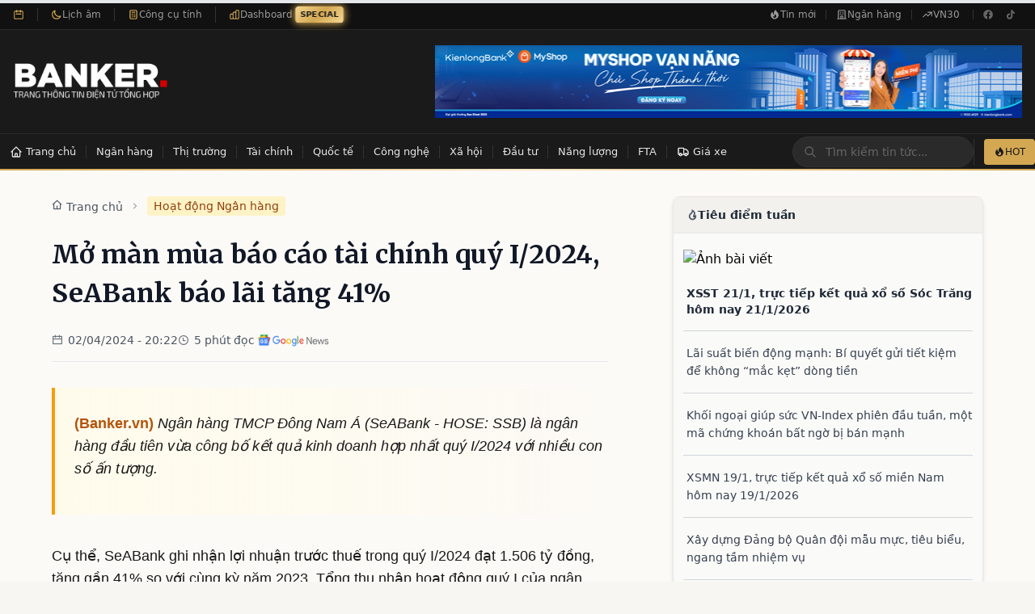

--- FILE ---
content_type: text/html; charset=utf-8
request_url: https://banker.vn/mo-man-mua-bao-cao-tai-chinh-quy-i-2024-seabank-bao-lai-tang-41
body_size: 30015
content:
<!DOCTYPE html><html lang="vi"><head><script>console.log = function() {};console.error = function() {}; document.addEventListener('DOMContentLoaded', function() {
      console.log = function() {};console.error = function() {}
    });</script><title>Mở màn mùa báo cáo tài chính quý I/2024, SeABank báo lãi tăng 41%</title><meta name="description" content="Ngân hàng TMCP Đông Nam Á (SeABank - HOSE: SSB) là ngân hàng đầu tiên vừa công bố kết quả kinh doanh hợp nhất quý I/2024 với nhiều con số ấn tượng."/><meta charSet="utf-8"/><meta name="keywords" content="banker, nhân viên ngân hàng, ngân hàng, banker, tài chính ngân hàng, tin tức ngân hàng, thị trường ngân hàng, thị trường tài chính, nhà băng, ngân hàng tuyển dụng"/><meta name="viewport" content="width=device-width,initial-scale=1"/><meta property="author" content="BANKER.VN"/><meta property="og:locale" content="vi_VN"/><meta property="og:site_name" content="BANKER.VN"/><meta property="og:image:width" content="240"/><meta property="og:image:height" content="90"/><meta property="og:type" content="website"/><meta property="og:description" content="Chuyên trang thông tin điện tử tổng hợp ngành Ngân hàng - Tài chính"/><meta property="twitter:title" content="Mở màn mùa báo cáo tài chính quý I/2024, SeABank báo lãi tăng 41%"/><meta property="twitter:url" content="https://banker.vn/mo-man-mua-bao-cao-tai-chinh-quy-i-2024-seabank-bao-lai-tang-41"/><meta property="twitter:description" content="Ngân hàng TMCP Đông Nam Á (SeABank - HOSE: SSB) là ngân hàng đầu tiên vừa công bố kết quả kinh doanh hợp nhất quý I/2024 với nhiều con số ấn tượng."/><meta property="twitter:image" content="https://image.banker.vn/600x,q60/https://kinhtechungkhoan.vn/stores/news_dataimages/2024/042024/02/09/medium/zegg20240402095906.jpg?rt=20240402095913?240402120823"/><meta property="og:title" content="Mở màn mùa báo cáo tài chính quý I/2024, SeABank báo lãi tăng 41%"/><meta property="og:url" content="https://banker.vn/mo-man-mua-bao-cao-tai-chinh-quy-i-2024-seabank-bao-lai-tang-41"/><link rel="canonical" href="https://banker.vn/mo-man-mua-bao-cao-tai-chinh-quy-i-2024-seabank-bao-lai-tang-41"/><link rel="stylesheet" href="/build/css-bundle-J6WT4L6E.css"/><link rel="dns-prefetch" href="//fonts.googleapis.com"/><link rel="dns-prefetch" href="//v1.banker.vn"/><link rel="dns-prefetch" href="//www.googletagmanager.com"/><link rel="preconnect" href="https://fonts.googleapis.com"/><link rel="preconnect" href="https://fonts.gstatic.com" crossorigin="anonymous"/><link rel="preconnect" href="https://v1.banker.vn" crossorigin="anonymous"/><meta name="theme-color" content="#b8860b"/><meta name="msapplication-TileColor" content="#b8860b"/><link href="https://fonts.googleapis.com/css2?family=Merriweather:wght@400;700;900&amp;display=swap" rel="stylesheet"/><script type="application/ld+json">{"@context":"https://schema.org","@type":["Organization","NewsMediaOrganization"],"@id":"https://banker.vn/#organization","name":"Banker.VN","legalName":"Banker.VN","url":"https://banker.vn/","logo":{"@type":"ImageObject","url":"https://banker.vn/logo_banker.png","width":240,"height":60},"image":"https://v1.banker.vn/bannermin1.jpg","description":"Chuyên trang thông tin điện tử tổng hợp ngành Ngân hàng - Tài chính Việt Nam","foundingDate":"2017","sameAs":["https://www.facebook.com/bankervn","https://www.youtube.com/@bankervn","https://www.tiktok.com/@banker.vn"],"contactPoint":{"@type":"ContactPoint","contactType":"customer service","email":"contact@banker.vn","availableLanguage":["Vietnamese"]},"address":{"@type":"PostalAddress","addressCountry":"VN"},"publishingPrinciples":"https://banker.vn/gioi-thieu"}</script><script type="application/ld+json">{"@context":"https://schema.org","@type":"WebSite","@id":"https://banker.vn/#website","name":"Banker.VN","url":"https://banker.vn/","description":"Chuyên trang thông tin điện tử tổng hợp ngành Ngân hàng - Tài chính","inLanguage":"vi","publisher":{"@id":"https://banker.vn/#organization"},"potentialAction":{"@type":"SearchAction","target":{"@type":"EntryPoint","urlTemplate":"https://banker.vn/search?q={search_term_string}"},"query-input":"required name=search_term_string"}}</script></head><body><div><script type="application/ld+json">{"@context":"https://schema.org","@type":"NewsArticle","@id":"https://banker.vn/mo-man-mua-bao-cao-tai-chinh-quy-i-2024-seabank-bao-lai-tang-41#article","mainEntityOfPage":{"@type":"WebPage","@id":"https://banker.vn/mo-man-mua-bao-cao-tai-chinh-quy-i-2024-seabank-bao-lai-tang-41"},"headline":"Mở màn mùa báo cáo tài chính quý I/2024, SeABank báo lãi tăng 41%","alternativeHeadline":"Mở màn mùa báo cáo tài chính quý I/2024, SeABank báo lãi tăng 41%","description":"Ngân hàng TMCP Đông Nam Á (SeABank - HOSE: SSB) là ngân hàng đầu tiên vừa công bố kết quả kinh doanh hợp nhất quý I/2024 với nhiều con số ấn tượng.","articleBody":"\nCụ thể, SeABank ghi nhận lợi nhuận trước thuế trong quý I/2024 đạt 1.506 tỷ đồng, tăng gần 41% so với cùng kỳ năm 2023. Tổng thu nhập hoạt động quý I của ngân hàng đạt 2.706 tỷ đồng, tăng 19,54%; Tổng doanh thu đạt 6.438 tỷ đồng, tăng 4,6%. Đồng thời, thu thuần ngoài lãi (NOII) của SeABank cũng ghi nhận con số tăng trưởng gần 51% so với cùng kỳ, đạt 705 tỷ đồng.       Ảnh: Internet    Kết thúc quý I/2024, tổng huy động từ tiền gửi và giấy tờ có giá đạt 168.605 tỷ đồng và tổng dư nợ cho vay đạt ","wordCount":926,"image":{"@type":"ImageObject","url":"https://image.banker.vn/600x,q60/https://kinhtechungkhoan.vn/stores/news_dataimages/2024/042024/02/09/medium/zegg20240402095906.jpg?rt=20240402095913?240402120823","width":800,"height":450},"author":{"@type":"Organization","@id":"https://banker.vn/#organization","name":"Banker.VN","url":"https://banker.vn/"},"publisher":{"@type":"Organization","@id":"https://banker.vn/#organization","name":"Banker.VN","logo":{"@type":"ImageObject","url":"https://banker.vn/logo_banker.png","width":240,"height":60}},"datePublished":"2024-04-02T13:22:51.000000Z","dateModified":"2024-04-02T13:22:51.000000Z","articleSection":"Hoạt động Ngân hàng","keywords":"SeABank, kết quả kinh doanh SeABank quý I 2024, kế hoạch kinh doanh SeABank, Ngân hàng, kế hoạch kinh doanh, ĐHĐCĐ, tăng vốn điều lệ, SSB, cổ tức","inLanguage":"vi","isAccessibleForFree":true,"copyrightHolder":{"@id":"https://banker.vn/#organization"},"sourceOrganization":{"@type":"Organization","name":"Theo: Kinh Tế Chứng Khoán"}}</script><script type="application/ld+json">{"@context":"https://schema.org","@type":"BreadcrumbList","itemListElement":[{"@type":"ListItem","position":1,"name":"Trang chủ","item":"https://banker.vn/"},{"@type":"ListItem","position":2,"name":"Hoạt động Ngân hàng","item":"/hoat-dong-ngan-hang"},{"@type":"ListItem","position":3,"name":"Mở màn mùa báo cáo tài chính quý I/2024, SeABank báo lãi tăng 41%","item":"/mo-man-mua-bao-cao-tai-chinh-quy-i-2024-seabank-bao-lai-tang-41"}]}</script><script type="application/ld+json">{"@context":"https://schema.org","@type":"Dataset","name":"Lãi suất tiết kiệm ngân hàng Việt Nam","description":"Dữ liệu lãi suất tiết kiệm của 30 ngân hàng tại Việt Nam, cập nhật 2026-01-23","url":"https://banker.vn/lai-suat-ngan-hang","temporalCoverage":"2026-01-23","spatialCoverage":{"@type":"Place","name":"Việt Nam"},"creator":{"@id":"https://banker.vn/#organization"},"distribution":{"@type":"DataDownload","contentUrl":"https://banker.vn/api/financial-data","encodingFormat":"application/json"},"variableMeasured":[{"@type":"PropertyValue","name":"Lãi suất kỳ hạn 1 tháng","unitText":"percent"},{"@type":"PropertyValue","name":"Lãi suất kỳ hạn 6 tháng","unitText":"percent"},{"@type":"PropertyValue","name":"Lãi suất kỳ hạn 12 tháng","unitText":"percent"}]}</script><script type="application/ld+json">{"@context":"https://schema.org","@type":"FinancialProduct","name":"Tiết kiệm 6 tháng - PGBank","description":"Lãi suất tiết kiệm kỳ hạn 6 tháng tại PGBank: 7.1%/năm","provider":{"@type":"BankOrCreditUnion","name":"PGBank"},"interestRate":{"@type":"QuantitativeValue","value":7.1,"unitText":"percent per year"},"areaServed":{"@type":"Country","name":"Việt Nam"}}</script><script type="application/ld+json">{"@context":"https://schema.org","@type":"FinancialProduct","name":"Tiết kiệm 12 tháng - PGBank","description":"Lãi suất tiết kiệm kỳ hạn 12 tháng tại PGBank: 7.2%/năm","provider":{"@type":"BankOrCreditUnion","name":"PGBank"},"interestRate":{"@type":"QuantitativeValue","value":7.2,"unitText":"percent per year"},"areaServed":{"@type":"Country","name":"Việt Nam"}}</script><script type="application/ld+json">{"@context":"https://schema.org","@type":"Dataset","name":"Tỷ giá ngoại tệ Việt Nam","description":"Tỷ giá các loại ngoại tệ so với VND, cập nhật 2026-01-23","url":"https://banker.vn/ty-gia","temporalCoverage":"2026-01-23","creator":{"@id":"https://banker.vn/#organization"}}</script><script type="application/ld+json">{"@context":"https://schema.org","@type":"Dataset","name":"Giá hàng hóa Việt Nam","description":"Giá vàng, cà phê, cao su và các hàng hóa khác tại Việt Nam, cập nhật 2026-01-23","url":"https://banker.vn/gia-hang-hoa","temporalCoverage":"2026-01-23","creator":{"@id":"https://banker.vn/#organization"}}</script><script type="application/ld+json">{"@context":"https://schema.org","@type":"WebPage","speakable":{"@type":"SpeakableSpecification","cssSelector":[".post-title",".post-summary",".post-content p:first-of-type"]},"url":"https://banker.vn/mo-man-mua-bao-cao-tai-chinh-quy-i-2024-seabank-bao-lai-tang-41"}</script><div class="hidden md:block bg-[#111] border-b border-[#2a2a2a]"><div class="container max-w-7xl mx-auto px-4"><div class="flex items-center justify-between h-9"><div class="flex items-center divide-x divide-[#333]"><div class="flex items-center gap-2 pr-4 text-xs"><svg class="w-3.5 h-3.5 text-[#d4a853]" fill="none" stroke="currentColor" viewBox="0 0 24 24"><path stroke-linecap="round" stroke-linejoin="round" stroke-width="2" d="M8 7V3m8 4V3m-9 8h10M5 21h14a2 2 0 002-2V7a2 2 0 00-2-2H5a2 2 0 00-2 2v12a2 2 0 002 2z"></path></svg><span class="text-[#999] font-medium"></span></div><a href="/lich-am" class="flex items-center gap-1.5 pl-4 pr-4 text-xs text-[#999] hover:text-[#f5e6c8] transition-colors group border-r border-[#333]"><svg class="w-3.5 h-3.5 text-[#d4a853]" fill="none" stroke="currentColor" viewBox="0 0 24 24"><path stroke-linecap="round" stroke-linejoin="round" stroke-width="2" d="M20.354 15.354A9 9 0 018.646 3.646 9.003 9.003 0 0012 21a9.003 9.003 0 008.354-5.646z"></path></svg><span>Lịch âm</span></a><a href="/cong-cu" class="flex items-center gap-1.5 pl-4 pr-4 text-xs text-[#999] hover:text-[#f5e6c8] transition-colors group border-r border-[#333]"><svg class="w-3.5 h-3.5 text-[#d4a853]" fill="none" stroke="currentColor" viewBox="0 0 24 24"><path stroke-linecap="round" stroke-linejoin="round" stroke-width="2" d="M9 7h6m0 10v-3m-3 3h.01M9 17h.01M9 14h.01M12 14h.01M15 11h.01M12 11h.01M9 11h.01M7 21h10a2 2 0 002-2V5a2 2 0 00-2-2H7a2 2 0 00-2 2v14a2 2 0 002 2z"></path></svg><span>Công cụ tính</span></a><a href="/dashboard" class="flex items-center gap-1.5 pl-4 text-xs text-[#999] hover:text-[#f5e6c8] transition-colors group"><svg class="w-3.5 h-3.5 text-[#d4a853]" fill="none" stroke="currentColor" viewBox="0 0 24 24"><path stroke-linecap="round" stroke-linejoin="round" stroke-width="2" d="M9 19v-6a2 2 0 00-2-2H5a2 2 0 00-2 2v6a2 2 0 002 2h2a2 2 0 002-2zm0 0V9a2 2 0 012-2h2a2 2 0 012 2v10m-6 0a2 2 0 002 2h2a2 2 0 002-2m0 0V5a2 2 0 012-2h2a2 2 0 012 2v14a2 2 0 01-2 2h-2a2 2 0 01-2-2z"></path></svg><span>Dashboard</span><span class="ml-1 px-1.5 py-0.5 text-[10px] font-bold text-white rounded special-badge">SPECIAL</span><style>
                @keyframes pulse-glow {
                  0%, 100% {
                    background: linear-gradient(135deg, #d4a853 0%, #f5d893 50%, #d4a853 100%);
                    box-shadow: 0 0 5px #d4a853;
                    transform: scale(1);
                  }
                  50% {
                    background: linear-gradient(135deg, #f5d893 0%, #d4a853 50%, #f5d893 100%);
                    box-shadow: 0 0 12px #d4a853, 0 0 20px rgba(212, 168, 83, 0.5);
                    transform: scale(1.05);
                  }
                }
                .special-badge {
                  animation: pulse-glow 1.5s ease-in-out infinite;
                  background: linear-gradient(135deg, #d4a853 0%, #f5d893 100%);
                  color: #1a1a1a !important;
                }
              </style></a></div><div class="flex items-center gap-1"><a href="/tin-moi" class="flex items-center gap-1.5 px-3 py-1.5 text-xs text-[#999] hover:text-[#f5e6c8] transition-colors"><svg class="w-3.5 h-3.5" fill="currentColor" viewBox="0 0 20 20"><path fill-rule="evenodd" d="M12.395 2.553a1 1 0 00-1.45-.385c-.345.23-.614.558-.822.88-.214.33-.403.713-.57 1.116-.334.804-.614 1.768-.84 2.734a31.365 31.365 0 00-.613 3.58 2.64 2.64 0 01-.945-1.067c-.328-.68-.398-1.534-.398-2.654A1 1 0 005.05 6.05 6.981 6.981 0 003 11a7 7 0 1011.95-4.95c-.592-.591-.98-.985-1.348-1.467-.363-.476-.724-1.063-1.207-2.03zM12.12 15.12A3 3 0 017 13s.879.5 2.5.5c0-1 .5-4 1.25-4.5.5 1 .786 1.293 1.371 1.879A2.99 2.99 0 0113 13a2.99 2.99 0 01-.879 2.121z" clip-rule="evenodd"></path></svg>Tin mới</a><span class="h-3 w-px bg-[#333]"></span><a href="/tin-tuc-ngan-hang" class="flex items-center gap-1.5 px-3 py-1.5 text-xs text-[#999] hover:text-[#f5e6c8] transition-colors"><svg class="w-3.5 h-3.5" fill="none" stroke="currentColor" viewBox="0 0 24 24"><path stroke-linecap="round" stroke-linejoin="round" stroke-width="2" d="M19 21V5a2 2 0 00-2-2H7a2 2 0 00-2 2v16m14 0h2m-2 0h-5m-9 0H3m2 0h5M9 7h1m-1 4h1m4-4h1m-1 4h1m-5 10v-5a1 1 0 011-1h2a1 1 0 011 1v5m-4 0h4"></path></svg>Ngân hàng</a><span class="h-3 w-px bg-[#333]"></span><a href="/vn30" class="flex items-center gap-1.5 px-3 py-1.5 text-xs text-[#999] hover:text-[#f5e6c8] transition-colors"><svg class="w-3.5 h-3.5" fill="none" stroke="currentColor" viewBox="0 0 24 24"><path stroke-linecap="round" stroke-linejoin="round" stroke-width="2" d="M13 7h8m0 0v8m0-8l-8 8-4-4-6 6"></path></svg>VN30</a><span class="h-3 w-px bg-[#333] mx-1"></span><div class="flex items-center gap-1"><a href="https://facebook.com/bankerscogivui" target="_blank" rel="noopener noreferrer" class="w-7 h-7 flex items-center justify-center text-[#666] hover:text-[#d4a853] transition-colors" aria-label="Facebook"><svg class="w-3.5 h-3.5" fill="currentColor" viewBox="0 0 24 24"><path d="M22 12c0-5.523-4.477-10-10-10S2 6.477 2 12c0 4.991 3.657 9.128 8.438 9.878v-6.987h-2.54V12h2.54V9.797c0-2.506 1.492-3.89 3.777-3.89 1.094 0 2.238.195 2.238.195v2.46h-1.26c-1.243 0-1.63.771-1.63 1.562V12h2.773l-.443 2.89h-2.33v6.988C18.343 21.128 22 16.991 22 12z"></path></svg></a><a href="https://tiktok.com/@banker.vn" target="_blank" rel="noopener noreferrer" class="w-7 h-7 flex items-center justify-center text-[#666] hover:text-[#d4a853] transition-colors" aria-label="TikTok"><svg class="w-3.5 h-3.5" fill="currentColor" viewBox="0 0 24 24"><path d="M19.59 6.69a4.83 4.83 0 01-3.77-4.25V2h-3.45v13.67a2.89 2.89 0 01-5.2 1.74 2.89 2.89 0 012.31-4.64 2.93 2.93 0 01.88.13V9.4a6.84 6.84 0 00-1-.05A6.33 6.33 0 005 20.1a6.34 6.34 0 0010.86-4.43v-7a8.16 8.16 0 004.77 1.52v-3.4a4.85 4.85 0 01-1-.1z"></path></svg></a></div></div></div></div></div><header class="hidden md:block bg-[#1a1a1a] border-b border-[#2a2a2a]"><div class="container max-w-7xl mx-auto px-4 py-4"><div class="flex items-center justify-between"><a class="block" href="/"><img src="/build/_assets/logo_banker_white-FTWPYSIA.png" class="h-20 md:h-24" alt="Banker.vn - Tin tức Tài chính Ngân hàng" width="192" height="96"/></a><div class="flex items-center"><a href="https://kienlongbank.com/" target="_blank"><img src="/build/_assets/22-05-2024-banker-NQQ7G45T.png" alt="banner" width="726" height="90"/></a></div></div></div></header><div class="hidden md:block transition-all duration-300 z-[60]
      "><div class="bg-[#1a1a1a]"><div class="container max-w-7xl mx-auto"><div class="flex items-center justify-between"><nav class="flex items-center overflow-x-auto" id="navbar-desktop"><ul class="flex items-center"><li><a class="
    relative flex items-center whitespace-nowrap px-3 py-3 text-[13px] font-medium text-[#e5e5e5]
    hover:text-[#f5e6c8] hover:bg-[#2a2a2a] transition-all duration-200
    after:absolute after:bottom-0 after:left-1/2 after:-translate-x-1/2
    after:w-0 after:h-[2px] after:bg-[#d4a853]
    hover:after:w-full after:transition-all after:duration-300
  " href="/"><svg class="w-4 h-4 mr-1 flex-shrink-0" fill="none" stroke="currentColor" viewBox="0 0 24 24"><path stroke-linecap="round" stroke-linejoin="round" stroke-width="2" d="M3 12l2-2m0 0l7-7 7 7M5 10v10a1 1 0 001 1h3m10-11l2 2m-2-2v10a1 1 0 01-1 1h-3m-6 0a1 1 0 001-1v-4a1 1 0 011-1h2a1 1 0 011 1v4a1 1 0 001 1m-6 0h6"></path></svg><span>Trang chủ</span></a></li><li class="h-4 w-px bg-[#333] flex-shrink-0"></li><li class="flex items-center"><a class="
    relative flex items-center whitespace-nowrap px-3 py-3 text-[13px] font-medium text-[#e5e5e5]
    hover:text-[#f5e6c8] hover:bg-[#2a2a2a] transition-all duration-200
    after:absolute after:bottom-0 after:left-1/2 after:-translate-x-1/2
    after:w-0 after:h-[2px] after:bg-[#d4a853]
    hover:after:w-full after:transition-all after:duration-300
  " href="/ngan-hang">Ngân hàng</a><span class="h-4 w-px bg-[#333] flex-shrink-0"></span></li><li class="flex items-center"><a class="
    relative flex items-center whitespace-nowrap px-3 py-3 text-[13px] font-medium text-[#e5e5e5]
    hover:text-[#f5e6c8] hover:bg-[#2a2a2a] transition-all duration-200
    after:absolute after:bottom-0 after:left-1/2 after:-translate-x-1/2
    after:w-0 after:h-[2px] after:bg-[#d4a853]
    hover:after:w-full after:transition-all after:duration-300
  " href="/thi-truong">Thị trường</a><span class="h-4 w-px bg-[#333] flex-shrink-0"></span></li><li class="flex items-center"><a class="
    relative flex items-center whitespace-nowrap px-3 py-3 text-[13px] font-medium text-[#e5e5e5]
    hover:text-[#f5e6c8] hover:bg-[#2a2a2a] transition-all duration-200
    after:absolute after:bottom-0 after:left-1/2 after:-translate-x-1/2
    after:w-0 after:h-[2px] after:bg-[#d4a853]
    hover:after:w-full after:transition-all after:duration-300
  " href="/tai-chinh">Tài chính</a><span class="h-4 w-px bg-[#333] flex-shrink-0"></span></li><li class="flex items-center"><a class="
    relative flex items-center whitespace-nowrap px-3 py-3 text-[13px] font-medium text-[#e5e5e5]
    hover:text-[#f5e6c8] hover:bg-[#2a2a2a] transition-all duration-200
    after:absolute after:bottom-0 after:left-1/2 after:-translate-x-1/2
    after:w-0 after:h-[2px] after:bg-[#d4a853]
    hover:after:w-full after:transition-all after:duration-300
  " href="/quoc-te">Quốc tế</a><span class="h-4 w-px bg-[#333] flex-shrink-0"></span></li><li class="flex items-center"><a class="
    relative flex items-center whitespace-nowrap px-3 py-3 text-[13px] font-medium text-[#e5e5e5]
    hover:text-[#f5e6c8] hover:bg-[#2a2a2a] transition-all duration-200
    after:absolute after:bottom-0 after:left-1/2 after:-translate-x-1/2
    after:w-0 after:h-[2px] after:bg-[#d4a853]
    hover:after:w-full after:transition-all after:duration-300
  " href="/cong-nghe">Công nghệ</a><span class="h-4 w-px bg-[#333] flex-shrink-0"></span></li><li class="flex items-center"><a class="
    relative flex items-center whitespace-nowrap px-3 py-3 text-[13px] font-medium text-[#e5e5e5]
    hover:text-[#f5e6c8] hover:bg-[#2a2a2a] transition-all duration-200
    after:absolute after:bottom-0 after:left-1/2 after:-translate-x-1/2
    after:w-0 after:h-[2px] after:bg-[#d4a853]
    hover:after:w-full after:transition-all after:duration-300
  " href="/xa-hoi">Xã hội</a><span class="h-4 w-px bg-[#333] flex-shrink-0"></span></li><li class="flex items-center"><a class="
    relative flex items-center whitespace-nowrap px-3 py-3 text-[13px] font-medium text-[#e5e5e5]
    hover:text-[#f5e6c8] hover:bg-[#2a2a2a] transition-all duration-200
    after:absolute after:bottom-0 after:left-1/2 after:-translate-x-1/2
    after:w-0 after:h-[2px] after:bg-[#d4a853]
    hover:after:w-full after:transition-all after:duration-300
  " href="/dau-tu">Đầu tư</a><span class="h-4 w-px bg-[#333] flex-shrink-0"></span></li><li class="flex items-center"><a class="
    relative flex items-center whitespace-nowrap px-3 py-3 text-[13px] font-medium text-[#e5e5e5]
    hover:text-[#f5e6c8] hover:bg-[#2a2a2a] transition-all duration-200
    after:absolute after:bottom-0 after:left-1/2 after:-translate-x-1/2
    after:w-0 after:h-[2px] after:bg-[#d4a853]
    hover:after:w-full after:transition-all after:duration-300
  " href="/nang-luong">Năng lượng</a><span class="h-4 w-px bg-[#333] flex-shrink-0"></span></li><li class="flex items-center"><a class="
    relative flex items-center whitespace-nowrap px-3 py-3 text-[13px] font-medium text-[#e5e5e5]
    hover:text-[#f5e6c8] hover:bg-[#2a2a2a] transition-all duration-200
    after:absolute after:bottom-0 after:left-1/2 after:-translate-x-1/2
    after:w-0 after:h-[2px] after:bg-[#d4a853]
    hover:after:w-full after:transition-all after:duration-300
  " href="/fta">FTA</a></li><li class="h-4 w-px bg-[#333] flex-shrink-0"></li><li><a class="
    relative flex items-center whitespace-nowrap px-3 py-3 text-[13px] font-medium text-[#e5e5e5]
    hover:text-[#f5e6c8] hover:bg-[#2a2a2a] transition-all duration-200
    after:absolute after:bottom-0 after:left-1/2 after:-translate-x-1/2
    after:w-0 after:h-[2px] after:bg-[#d4a853]
    hover:after:w-full after:transition-all after:duration-300
  " href="/xe"><svg class="w-4 h-4 mr-1 flex-shrink-0" fill="none" stroke="currentColor" viewBox="0 0 24 24"><path stroke-linecap="round" stroke-linejoin="round" stroke-width="2" d="M9 17a2 2 0 11-4 0 2 2 0 014 0zM19 17a2 2 0 11-4 0 2 2 0 014 0z"></path><path stroke-linecap="round" stroke-linejoin="round" stroke-width="2" d="M13 16V6a1 1 0 00-1-1H4a1 1 0 00-1 1v10a1 1 0 001 1h1m8-1a1 1 0 01-1 1H9m4-1V8a1 1 0 011-1h2.586a1 1 0 01.707.293l3.414 3.414a1 1 0 01.293.707V16a1 1 0 01-1 1h-1m-6-1a1 1 0 001 1h1M5 17a2 2 0 104 0m-4 0a2 2 0 114 0m6 0a2 2 0 104 0m-4 0a2 2 0 114 0"></path></svg><span>Giá xe</span></a></li></ul></nav><div class="flex items-center gap-3"><div class="relative"><form method="get" action="/"><div class="relative"><input placeholder="Tìm kiếm tin tức..." type="text" name="query" id="search-navbar" class="w-48 lg:w-56 px-4 py-2 pl-10 text-sm text-[#f5e6c8] placeholder-[#666]
              bg-[#2a2a2a] border border-[#333] rounded-full
              focus:outline-none focus:border-[#d4a853] focus:ring-1 focus:ring-[#d4a853]
              transition-all duration-200" value=""/><div class="absolute inset-y-0 left-0 flex items-center pl-3.5 pointer-events-none"><svg class="w-4 h-4 text-[#666]" fill="none" stroke="currentColor" viewBox="0 0 24 24"><path stroke-linecap="round" stroke-linejoin="round" stroke-width="2" d="M21 21l-6-6m2-5a7 7 0 11-14 0 7 7 0 0114 0z"></path></svg></div></div><input type="submit" hidden=""/></form></div><div class="flex items-center gap-2 pl-3 border-l border-[#333]"><a href="/tin-moi" class="flex items-center gap-1.5 px-3 py-2 text-xs font-medium text-[#1a1a1a] bg-[#d4a853] hover:bg-[#f5e6c8] rounded transition-colors duration-200"><svg class="w-3.5 h-3.5" fill="currentColor" viewBox="0 0 20 20"><path fill-rule="evenodd" d="M12.395 2.553a1 1 0 00-1.45-.385c-.345.23-.614.558-.822.88-.214.33-.403.713-.57 1.116-.334.804-.614 1.768-.84 2.734a31.365 31.365 0 00-.613 3.58 2.64 2.64 0 01-.945-1.067c-.328-.68-.398-1.534-.398-2.654A1 1 0 005.05 6.05 6.981 6.981 0 003 11a7 7 0 1011.95-4.95c-.592-.591-.98-.985-1.348-1.467-.363-.476-.724-1.063-1.207-2.03zM12.12 15.12A3 3 0 017 13s.879.5 2.5.5c0-1 .5-4 1.25-4.5.5 1 .786 1.293 1.371 1.879A2.99 2.99 0 0113 13a2.99 2.99 0 01-.879 2.121z" clip-rule="evenodd"></path></svg>HOT</a></div></div></div></div></div><div class="h-[2px] bg-gradient-to-r from-[#d4a853] via-[#f5e6c8] to-[#d4a853]"></div></div><nav class="md:hidden bg-cream-100 border-gray-200 fixed top-0 w-full pb-2 border-b-2 border-gray-200 z-[60]"><div class="flex items-center justify-between mt-2 mx-4"><a class="flex-shrink-0" href="/"><img src="/build/_assets/logo_banker-VJNUAWXA.png" class="h-10" alt="Banker Logo" width="152" height="40"/></a><div class="flex items-center gap-3"><a href="/tin-moi" class="text-[#1a1a1a] text-xs bg-[#f5e6c8] hover:bg-[#e8d4a8] font-medium rounded-lg px-3 py-1.5 border border-[#d4a853]"><i class="ri-fire-line"></i> Tin mới</a><section class="MOBILE-MENU flex md:hidden"><div class="HAMBURGER-ICON space-y-2 text-xl"><i class="ri-menu-line text-xl"></i></div><div class="hideMenuNav"><div class="flex items-center justify-between px-4 py-4 border-b border-gray-200 bg-white"><a href="/"><img src="/build/_assets/logo_banker-VJNUAWXA.png" class="h-8" alt="Banker Logo" width="121" height="32"/></a><div class="w-10 h-10 flex items-center justify-center rounded-full bg-gray-100 hover:bg-gray-200 transition-colors"><i class="ri-close-line text-2xl text-gray-600"></i></div></div><div class="px-4 py-4 bg-gray-50 border-b border-gray-200"><form class="w-full flex flex-row justify-between gap-2"><div class="relative rounded-md shadow-sm flex-1"><div class="absolute inset-y-0 left-0 pl-3 flex items-center pointer-events-none"><i class="ri-search-line text-gray-400"></i></div><input type="search" class="form-input py-3 pl-10 pr-3 block w-full leading-5 rounded-xl transition duration-150
            ease-in-out bg-white border border-gray-300 placeholder-gray-400
            focus:outline-none focus:ring-2 focus:ring-amber-500 focus:border-amber-500 text-sm" placeholder="Tìm kiếm bài viết..." value=""/></div><button class="bg-amber-500 hover:bg-amber-600 text-white font-bold py-3 px-4 rounded-xl text-sm transition-colors" type="submit"><i class="ri-search-line"></i></button></form></div><div class="px-4 py-4 overflow-y-auto" style="max-height:calc(100vh - 180px)"><a class="flex items-center gap-3 px-4 py-3 mb-4 rounded-xl bg-gradient-to-r from-amber-500 to-orange-500 text-white font-medium shadow-sm" href="/"><i class="ri-home-4-line text-xl"></i><span>Trang chủ</span></a><div class="border-t border-gray-200 my-4"></div><div class="mb-4"><p class="text-xs font-semibold text-gray-400 uppercase tracking-wider px-2 mb-3">Tài chính - Ngân hàng</p><div class="space-y-1 bg-white rounded-xl p-2 shadow-sm border border-gray-100"><div><a class="flex items-center gap-3 px-4 py-3 rounded-lg text-gray-700 hover:bg-amber-50 hover:text-amber-700 transition-colors" href="/ngan-hang"><i class="ri-bank-line text-lg text-amber-600"></i><span class="font-medium">Ngân hàng</span><i class="ri-arrow-right-s-line ml-auto text-gray-400"></i></a><div class="border-b border-gray-100 mx-4"></div></div><div><a class="flex items-center gap-3 px-4 py-3 rounded-lg text-gray-700 hover:bg-amber-50 hover:text-amber-700 transition-colors" href="/thi-truong"><i class="ri-stock-line text-lg text-amber-600"></i><span class="font-medium">Thị trường</span><i class="ri-arrow-right-s-line ml-auto text-gray-400"></i></a><div class="border-b border-gray-100 mx-4"></div></div><div><a class="flex items-center gap-3 px-4 py-3 rounded-lg text-gray-700 hover:bg-amber-50 hover:text-amber-700 transition-colors" href="/tai-chinh"><i class="ri-money-dollar-circle-line text-lg text-amber-600"></i><span class="font-medium">Tài chính</span><i class="ri-arrow-right-s-line ml-auto text-gray-400"></i></a><div class="border-b border-gray-100 mx-4"></div></div><div><a class="flex items-center gap-3 px-4 py-3 rounded-lg text-gray-700 hover:bg-amber-50 hover:text-amber-700 transition-colors" href="/dau-tu"><i class="ri-line-chart-line text-lg text-amber-600"></i><span class="font-medium">Đầu tư</span><i class="ri-arrow-right-s-line ml-auto text-gray-400"></i></a></div></div></div><div class="border-t border-gray-200 my-4"></div><div class="mb-4"><p class="text-xs font-semibold text-gray-400 uppercase tracking-wider px-2 mb-3">Tin tức</p><div class="space-y-1 bg-white rounded-xl p-2 shadow-sm border border-gray-100"><div><a class="flex items-center gap-3 px-4 py-3 rounded-lg text-gray-700 hover:bg-amber-50 hover:text-amber-700 transition-colors" href="/quoc-te"><i class="ri-globe-line text-lg text-blue-600"></i><span class="font-medium">Quốc tế</span><i class="ri-arrow-right-s-line ml-auto text-gray-400"></i></a><div class="border-b border-gray-100 mx-4"></div></div><div><a class="flex items-center gap-3 px-4 py-3 rounded-lg text-gray-700 hover:bg-amber-50 hover:text-amber-700 transition-colors" href="/cong-nghe"><i class="ri-cpu-line text-lg text-blue-600"></i><span class="font-medium">Công nghệ</span><i class="ri-arrow-right-s-line ml-auto text-gray-400"></i></a><div class="border-b border-gray-100 mx-4"></div></div><div><a class="flex items-center gap-3 px-4 py-3 rounded-lg text-gray-700 hover:bg-amber-50 hover:text-amber-700 transition-colors" href="/xa-hoi"><i class="ri-group-line text-lg text-blue-600"></i><span class="font-medium">Xã hội</span><i class="ri-arrow-right-s-line ml-auto text-gray-400"></i></a><div class="border-b border-gray-100 mx-4"></div></div><div><a class="flex items-center gap-3 px-4 py-3 rounded-lg text-gray-700 hover:bg-amber-50 hover:text-amber-700 transition-colors" href="/nang-luong"><i class="ri-flashlight-line text-lg text-blue-600"></i><span class="font-medium">Năng lượng</span><i class="ri-arrow-right-s-line ml-auto text-gray-400"></i></a><div class="border-b border-gray-100 mx-4"></div></div><div><a class="flex items-center gap-3 px-4 py-3 rounded-lg text-gray-700 hover:bg-amber-50 hover:text-amber-700 transition-colors" href="/fta"><i class="ri-exchange-line text-lg text-blue-600"></i><span class="font-medium">FTA</span><i class="ri-arrow-right-s-line ml-auto text-gray-400"></i></a></div></div></div><div class="border-t border-gray-200 my-4"></div><div class="mb-4"><p class="text-xs font-semibold text-gray-400 uppercase tracking-wider px-2 mb-3">Tiện ích</p><div class="space-y-1 bg-white rounded-xl p-2 shadow-sm border border-gray-100"><a class="flex items-center gap-3 px-4 py-3 rounded-lg text-gray-700 hover:bg-amber-50 hover:text-amber-700 transition-colors" href="/xe"><i class="ri-car-line text-lg text-red-600"></i><span class="font-medium">Giá xe</span><i class="ri-arrow-right-s-line ml-auto text-gray-400"></i></a><div class="border-b border-gray-100 mx-4"></div><a class="flex items-center gap-3 px-4 py-3 rounded-lg text-gray-700 hover:bg-amber-50 hover:text-amber-700 transition-colors" href="/tin-moi"><i class="ri-fire-line text-lg text-orange-600"></i><span class="font-medium">Tin mới nhất</span><i class="ri-arrow-right-s-line ml-auto text-gray-400"></i></a></div></div></div></div></section></div></div></nav><main style="background:#fcfaf6" class="pt-16 md:pt-8"><div class="mx-auto  max-w-6xl flex flex-row"><article class="md:w-2/3  flex flex-col post mb-32 pr-4 md:pr-20"><div class="flex flex-col m-3 md:m-0 border-b md:border-b-2 pb-6 md:pb-8"><div class="fixed top-0 left-0 w-full h-1 bg-gray-200 z-[70]"><div class="h-full bg-gradient-to-r from-amber-500 to-orange-500 transition-all duration-150 ease-out" style="width:0%"></div></div><div class="pl-3 pr-3 md:pl-0 md:pr-0"><nav class="flex items-center text-sm text-gray-600 mb-4"><a class="hover:text-amber-700 transition-colors" href="/"><i class="ri-home-4-line mr-1"></i>Trang chủ</a><i class="ri-arrow-right-s-line mx-2 text-gray-400"></i><a class="px-2 py-0.5 bg-amber-100 text-amber-800 rounded hover:bg-amber-200 transition-colors font-medium" href="/hoat-dong-ngan-hang">Hoạt động Ngân hàng</a></nav><h1 class="post-title my-4 md:my-6 text-left font-bold text-2xl md:text-[32px] leading-[1.5] text-gray-900 font-serif">Mở màn mùa báo cáo tài chính quý I/2024, SeABank báo lãi tăng 41%</h1><div class="text-sm text-gray-600 flex flex-row flex-wrap items-center gap-3 border-b border-gray-200 pb-4"><span class="flex items-center"><i class="ri-calendar-line mr-1.5 text-gray-500"></i>02/04/2024 - 20:22</span><span class="flex items-center"><i class="ri-time-line mr-1.5 text-gray-500"></i>5<!-- --> phút đọc</span><a target="_blank" href="https://news.google.com/publications/CAAqBwgKMIa7vQswk9bUAw" class="flex items-center hover:opacity-80 transition-opacity"><img src="/build/_assets/logo_google_news-CCHPGXVO.png" alt="Google News" width="94" height="15"/></a></div><div class="text-xs mb-8 text-gray-500 flex flex-row"></div></div><div class="post-summary relative pl-6 py-4  bg-gradient-to-r from-amber-50 to-transparent border-l-4 border-amber-500 rounded-r-lg"><div class="prose prose-lg leading-relaxed"><p class="font-medium italic text-amber-800 m-0"><span class="text-amber-700 font-bold not-italic">(Banker.vn)</span> <span>Ngân hàng TMCP Đông Nam Á (SeABank - HOSE: SSB) là ngân hàng đầu tiên vừa công bố kết quả kinh doanh hợp nhất quý I/2024 với nhiều con số ấn tượng.</span></p></div></div><div class="post-content prose prose-lg content mt-6 pl-3 pr-3 md:pl-0 md:pr-0"><div class="__MB_MASTERCMS_EL item-content" id="__MB_MASTERCMS_EL_3">
<p style="text-align: justify;">Cụ thể, SeABank ghi nhận lợi nhuận trước thuế trong quý I/2024 đạt 1.506 tỷ đồng, tăng gần 41% so với cùng kỳ năm 2023. Tổng thu nhập hoạt động quý I của ngân hàng đạt 2.706 tỷ đồng, tăng 19,54%; Tổng doanh thu đạt 6.438 tỷ đồng, tăng 4,6%. Đồng thời, thu thuần ngoài lãi (NOII) của SeABank cũng ghi nhận con số tăng trưởng gần 51% so với cùng kỳ, đạt 705 tỷ đồng.</p> <table class="MASTERCMS_TPL_TABLE" style="width: 100%;"> <tbody> <tr> <td><img width="600" src="https://image.banker.vn/600x,q60/https://cms.ub.net/media/images/banker_news/4acc8896625cd3b5d8474b3639847c61.jpg" class="__img_mastercms" alt="Mở màn mùa báo cáo tài chính quý I/2024, SeABank báo lãi tăng 41%" style="max-width:100%; padding:0px; <span class="glossary-term" data-glossary-term="margin" data-glossary-name="Margin" data-glossary-english="Margin Trading" data-glossary-def="Giao dịch ký quỹ - vay tiền từ công ty chứng khoán để mua thêm cổ phiếu.">margin</span>:0px;" title="Mở màn mùa báo cáo tài chính quý I/2024, SeABank báo lãi tăng 41%"></td> </tr> <tr> <td>Ảnh: Internet</td> </tr> </tbody> </table> <p style="text-align: justify;">Kết thúc quý I/2024, tổng huy động từ tiền gửi và giấy tờ có giá đạt 168.605 tỷ đồng và tổng dư nợ cho vay đạt 181.238 tỷ đồng, tăng 0,8% so với cuối năm trước.</p> <p style="text-align: justify;">Tính đến hết 31/3/2024, tổng tài sản của ngân hàng SeABank là 271.614 tỷ đồng, tăng 2,06%, tương đương tăng ròng 5.492 tỷ đồng so với thời điểm 31/12/2023. Vốn điều lệ ngân hàng ở mức 24.957 tỷ đồng.</p> <p style="text-align: justify;">Bên cạnh đó, SeABank vẫn đảm bảo an toàn trong hoạt động của ngân hàng với tỷ lệ <span class="glossary-term" data-glossary-term="no-xau" data-glossary-name="Nợ xấu" data-glossary-english="Bad Debt / Non-Performing Loan" data-glossary-def="Khoản nợ quá hạn trả từ 90 ngày trở lên, được xếp vào nhóm 3-5 theo quy định <span class="glossary-term" data-glossary-term="nhnn" data-glossary-name="NHNN" data-glossary-english="State Bank of Vietnam" data-glossary-def="Ngân hàng Nhà nước Việt Nam - cơ quan quản lý nhà nước về tiền tệ và hoạt động ngân hàng.">NHNN</span>.">nợ xấu</span> được kiểm soát ở mức 1,95% do Ngân hàng chủ động trong việc sử dụng nguồn lực nhằm bao phủ, kiểm soát và thu hồi nợ xấu. Tỷ lệ bao phủ nợ xấu đạt 86,84%.</p> <p style="text-align: justify;">Theo tài liệu đại hội đồng cổ đông thường niên 2024, SeABank định hướng sẽ tăng trưởng tín dụng đạt 16,1% và tăng trưởng nguồn huy động 16%.</p> <p style="text-align: justify;">Về lợi nhuận, ngân hàng này dự kiến trình cổ đông kế hoạch lãi sau thuế đạt 4.710 tỷ đồng, tăng 28% so với cùng kỳ năm 2023. Tổng tài sản dự kiến sẽ mở rộng thêm 10% vào cuối năm 2024, <span class="glossary-term" data-glossary-term="roe" data-glossary-name="ROE" data-glossary-english="Return on Equity" data-glossary-def="Tỷ suất lợi nhuận trên vốn chủ sở hữu - đo lường hiệu quả sử dụng vốn của cổ đông.">ROE</span> sẽ tiếp tục được cải thiện, đạt 13,93%. Tỷ lệ nợ xấu kiểm soát ở mức dưới 3%.</p> <p style="text-align: justify;">Ngoài ra, tài liệu họp đại hội tới đây của ngân hàng cũng dự kiến trình phương án tăng vốn điều lệ từ 24.957 tỷ đồng lên tối đa 30.000 tỷ đồng, tương đương mức tăng 20,2% thông qua ba phương án.</p> <p style="text-align: justify;">Phương án thứ nhất, nhà băng này dự kiến phát hành <span class="glossary-term" data-glossary-term="co-phieu" data-glossary-name="Cổ phiếu" data-glossary-english="Stock / Share" data-glossary-def="Chứng khoán xác nhận quyền sở hữu một phần vốn của công ty cổ phần.">cổ phiếu</span> để trả cổ tức theo tỷ lệ 13,2%. Theo đó, SeABank sẽ phát hành 329 triệu cổ phiếu để trả cổ tức từ nguồn lợi nhuận sau thuế chưa phân phối lũy kế tại thời điểm cuối năm 2023 theo BCTC hợp nhất năm 2023 đã kiểm toán. Đồng thời, SeABank cũng sẽ phát hành 10,3 triệu cổ phiếu để tăng vốn cổ phần từ nguồn vốn chủ sở hữu.</p> <p style="text-align: justify;">Phương án thứ 2, SeABank dự kiến phát hành 45 triệu cổ phiếu theo chương trình lựa chọn cho người lao động (ESOP) năm 2024, qua đó tăng vốn điều lệ thêm 450 tỷ đồng.</p> <p style="text-align: justify;">Cuối cùng, SeABank lên kế hoạch chào bán tối đa 120 triệu cổ phiếu riêng lẻ hoặc phát hành cổ phiếu để hoán đổi nợ, giúp vốn điều lệ tăng thêm 1.200 tỷ đồng.</p> <p style="text-align: justify;">Tại đại hội năm nay, HĐQT SeABank cũng sẽ trình cổ đông thông qua chủ trương mua cổ phần tại Công ty CP Chứng khoán ASEAN để công ty này trở thành công ty con của SeABank.</p> <p style="text-align: justify;">Công ty CP Chứng khoán ASEAN được thành lập từ năm 2006 với tên ban đầu là Công ty CP Chứng khoán Ngân hàng TMCP Đông Nam Á, hiện có vốn điều lệ 1.000 tỷ đồng. Địa chỉ trụ sở chính của công ty là tầng 4, 5, 6 và 7, số 3 Đặng Thái Thân, phường Phan Chu Trinh, quận Hoàn Kiếm, Hà Nội.</p> <p style="text-align: justify;">Dự kiến nhà băng này có thể mua tối đa 100% vốn điều lệ của Chứng khoán ASEAN. Tỷ lệ cụ thể sẽ do HĐQT quyết định để đảm bảo Chứng khoán ASEAN trở thành công ty con của SeABank.</p> <p style="text-align: justify;">Hiện Chứng khoán ASEAN đang có 3 cổ đông lớn bao gồm Công ty TNHH Phát triển thương mại dịch vụ Vĩnh Lộc, Công ty TNHH Tư vấn đầu tư Thành Kim và Công ty TNHH Đầu tư và Thương mại Toàn Phú đều là những cổ đông đang sở hữu trên 10% vốn điều lệ công ty.</p> <p style="text-align: justify;">Ngoài ra, tại đại hội năm nay, Hội đồng quản trị ngân hàng dự kiến sẽ trình Đại hội đồng cổ đông kế hoạch bầu bổ sung 1 thành viên Hội đồng quản trị và một thành viên Ban Kiểm soát, nâng tổng số thành viên Hội đồng quản trị lên 8 người và Ban Kiểm soát là 4 người.</p> <p style="text-align: justify;">Đại hội đồng cổ đông thường niên 2024 của SeABank dự kiến sẽ được tổ chức vào 8h ngày 17/4 tại Khách sạn Sheraton Grand Danang Resort, số 35 đường Trường Sa, phường Hải Hòa, quận Ngũ Hành Sơn, Đà Nẵng.</p> <table class="__mb_article_in_image __mb_article_in_image_large"> <tbody> <tr> <td align="left" valign="top" width="115"><a class="__mb_article_in_image_large_box" href="#"><img src="https://image.banker.vn/600x,q60/https://cms.ub.net/media/images/banker_news/4f36fcfc2bcb70c2c982f4bdeeb3641a.jpg" width="600"> </a></td> <td align="left" style="vertical-align: top;" valign="top"><a href="#">SeABank thay đổi loạt nhân sự cấp cao</a> <p><span class="tpl_desc">Ngày 23/2, Ngân hàng TMCP Đông Nam Á (SeABank, HOSE: SSB) đã công bố thông tin về việc thay đổi nhân sự.</span></p> </td> </tr> </tbody> </table> <table class="__mb_article_in_image __mb_article_in_image_large"> <tbody> <tr> <td align="left" valign="top" width="115"><a class="__mb_article_in_image_large_box" href="#"><img src="https://image.banker.vn/600x,q60/https://cms.ub.net/media/images/banker_news/56e30639ef0be2ceee019d5b7e8edcdc.png" width="600"> </a></td> <td align="left" style="vertical-align: top;" valign="top"><a href="#">Trước thềm ĐHCĐ, hàng loạt nhà băng "thay máu" lãnh đạo</a> <p><span class="tpl_desc">Trước thềm Đại hội đồng cổ đông (ĐHĐCĐ) thường niên 2024, nhiều ngân hàng đã có sự biến động về nhân sự cấp cao.</span></p> </td> </tr> </tbody> </table> <table class="__mb_article_in_image __mb_article_in_image_large"> <tbody> <tr> <td align="left" valign="top" width="115"><a class="__mb_article_in_image_large_box" href="#"><img src="https://image.banker.vn/600x,q60/https://cms.ub.net/media/images/banker_news/dddd1438569e95a9aecd3bc23bce0c16.jpg" width="600"> </a></td> <td align="left" style="vertical-align: top;" valign="top"><a href="#">SeABank muốn “thâu tóm” hoàn toàn Asean Securities, dự kiến tăng vốn lên tối đa 30.000 tỷ đồng</a> <p><span class="tpl_desc">Ngân hàng TMCP Đông Nam Á (SeABank, HOSE: SSB) mới đây đã có văn bản công bố tài liệu Đại hội đồng cổ đông (ĐHĐCĐ) ...</span></p> </td> </tr> </tbody> </table> </div>
                    <style>
                    p {
                      text-align: justify;
                    }
                    .MASTERCMS_TPL_TABLE td {
                      text-align: center;
                    }
                    .MASTERCMS_TPL_TABLE img {
                      margin:auto;
                    }

                    .__mb_article_in_image,.__MB_ARTICLE_A {
                      display: none !important;
                    }
                    </style>
                    <p style="text-align: right;"><strong>Tuệ Nhi</strong></p></div><div class="text-xs font-bold italic flex flex-col text-right flex-none"><div class="flex flex-col text-right flex-none"><div class="cursor-pointer hover:text-blue-500"><div class="mb-2"><i class="ri-links-line mr-1"></i>Theo: Kinh Tế Chứng Khoán</div></div></div></div><style>
      .glossary-term {
        border-bottom: 1px dashed #d4a853;
        cursor: help;
        transition: border-color 0.2s;
      }
      .glossary-term:hover {
        border-color: #b8860b;
        background-color: rgba(212, 168, 83, 0.1);
      }
      @keyframes fadeIn {
        from { opacity: 0; transform: translateY(-4px); }
        to { opacity: 1; transform: translateY(0); }
      }
      .animate-fadeIn {
        animation: fadeIn 0.15s ease-out;
      }
    </style><div class="flex flex-col mt-4 bg-white border-gray-200 border-2 p-4 mb-6"><ul></ul></div><div class="flex flex-row flex-wrap mt-6 text-xs text-gray-500"><i class="ri-price-tag-3-fill text-lg"></i><a class="ml-2 mb-2 mt-2" href="/tag/seabank"><span class="text-xs text-gray-500 border border-gray-500
                       hover:bg-blue-100 px-2 py-1 rounded">SeABank</span></a><a class="ml-2 mb-2 mt-2" href="/tag/ket-qua-kinh-doanh-seabank-quy-i-2024"><span class="text-xs text-gray-500 border border-gray-500
                       hover:bg-blue-100 px-2 py-1 rounded">kết quả kinh doanh SeABank quý I 2024</span></a><a class="ml-2 mb-2 mt-2" href="/tag/ke-hoach-kinh-doanh-seabank"><span class="text-xs text-gray-500 border border-gray-500
                       hover:bg-blue-100 px-2 py-1 rounded">kế hoạch kinh doanh SeABank</span></a><a class="ml-2 mb-2 mt-2" href="/tag/ngan-hang"><span class="text-xs text-gray-500 border border-gray-500
                       hover:bg-blue-100 px-2 py-1 rounded">Ngân hàng</span></a><a class="ml-2 mb-2 mt-2" href="/tag/ke-hoach-kinh-doanh"><span class="text-xs text-gray-500 border border-gray-500
                       hover:bg-blue-100 px-2 py-1 rounded">kế hoạch kinh doanh</span></a><a class="ml-2 mb-2 mt-2" href="/tag/dhdcd"><span class="text-xs text-gray-500 border border-gray-500
                       hover:bg-blue-100 px-2 py-1 rounded">ĐHĐCĐ</span></a><a class="ml-2 mb-2 mt-2" href="/tag/tang-von-dieu-le"><span class="text-xs text-gray-500 border border-gray-500
                       hover:bg-blue-100 px-2 py-1 rounded">tăng vốn điều lệ</span></a><a class="ml-2 mb-2 mt-2" href="/tag/ssb"><span class="text-xs text-gray-500 border border-gray-500
                       hover:bg-blue-100 px-2 py-1 rounded">SSB</span></a><a class="ml-2 mb-2 mt-2" href="/tag/co-tuc"><span class="text-xs text-gray-500 border border-gray-500
                       hover:bg-blue-100 px-2 py-1 rounded">cổ tức</span></a></div></div><div class="flex flex-col mt-3 md:mt-8"><div class="font-bold text-x ml-3">Bài cùng chuyên mục</div><ul></ul></div></article><aside class="hidden md:block md:w-1/3 md:flex md:flex-col md:ml-30"><div class="bg-cream-100 rounded-lg shadow-md overflow-hidden border border-cream-300 mb-6"><div class="bg-cream-200 px-4 py-3 border-b border-cream-300"><h3 class="text-gray-800 font-semibold text-sm flex items-center gap-2"><i class="ri-fire-line text-gray-600"></i>Tiêu điểm tuần</h3></div><div class="p-3 bg-cream-50"><ul><li class="mt-6 mb-6 md:mt-2 md:mb-2 border-b border-gray-300 pb-2"><a class="flex flex-col md:flex-col group undefined" href="/xsst-21-1-truc-tiep-ket-qua-xo-so-soc-trang-hom-nay-21-1-2026"><img alt="Ảnh bài viết" class="object-cover aspect-video w-full rounded-lg mb-3" loading="lazy"/><div class="flex flex-col justify-between md:leading-relaxed mt-2 pl-1"><h3 class="mb-4 md:mb-2 text-base md:text-sm font-semibold leading-snug text-gray-800
                group-hover:text-amber-700 transition-colors duration-200 ">XSST 21/1, trực tiếp kết quả xổ số Sóc Trăng hôm nay 21/1/2026</h3></div></a></li><li class="mt-6 mb-6 md:mt-2 md:mb-2 border-b border-gray-300 pb-2"><a class="flex flex-col md:flex-col group undefined" href="/lai-suat-bien-dong-manh-bi-quyet-gui-tiet-kiem-de-khong-mac-ket-dong-tien"><div class="flex flex-col justify-between md:leading-relaxed mt-2 pl-1"><h4 class="mb-2 text-sm font-medium leading-relaxed text-gray-700
                group-hover:text-amber-700 transition-colors duration-200">Lãi suất biến động mạnh: Bí quyết gửi tiết kiệm để không “mắc kẹt” dòng tiền</h4></div></a></li><li class="mt-6 mb-6 md:mt-2 md:mb-2 border-b border-gray-300 pb-2"><a class="flex flex-col md:flex-col group undefined" href="/khoi-ngoai-giup-suc-vn-index-phien-dau-tuan-mot-ma-chung-khoan-bat-ngo-bi-ban-manh"><div class="flex flex-col justify-between md:leading-relaxed mt-2 pl-1"><h4 class="mb-2 text-sm font-medium leading-relaxed text-gray-700
                group-hover:text-amber-700 transition-colors duration-200">Khối ngoại giúp sức VN-Index phiên đầu tuần, một mã chứng khoán bất ngờ bị bán mạnh</h4></div></a></li><li class="mt-6 mb-6 md:mt-2 md:mb-2 border-b border-gray-300 pb-2"><a class="flex flex-col md:flex-col group undefined" href="/xsmn-19-1-truc-tiep-ket-qua-xo-so-mien-nam-hom-nay-19-1-2026"><div class="flex flex-col justify-between md:leading-relaxed mt-2 pl-1"><h4 class="mb-2 text-sm font-medium leading-relaxed text-gray-700
                group-hover:text-amber-700 transition-colors duration-200">XSMN 19/1, trực tiếp kết quả xổ số miền Nam hôm nay 19/1/2026</h4></div></a></li><li class="mt-6 mb-6 md:mt-2 md:mb-2 border-b border-gray-300 pb-2"><a class="flex flex-col md:flex-col group undefined" href="/xay-dung-dang-bo-quan-doi-mau-muc-tieu-bieu-ngang-tam-nhiem-vu"><div class="flex flex-col justify-between md:leading-relaxed mt-2 pl-1"><h4 class="mb-2 text-sm font-medium leading-relaxed text-gray-700
                group-hover:text-amber-700 transition-colors duration-200">Xây dựng Đảng bộ Quân đội mẫu mực, tiêu biểu, ngang tầm nhiệm vụ</h4></div></a></li><li class="mt-6 mb-6 md:mt-2 md:mb-2 border-b border-gray-300 pb-2"><a class="flex flex-col md:flex-col group undefined" href="/chiec-dien-thoai-khien-nguoi-dung-muon-mua-nho-pin-cho-len-den-26-ngay"><div class="flex flex-col justify-between md:leading-relaxed mt-2 pl-1"><h4 class="mb-2 text-sm font-medium leading-relaxed text-gray-700
                group-hover:text-amber-700 transition-colors duration-200">Chiếc điện thoại khiến người dùng &quot;muốn mua&quot; nhờ pin chờ lên đến 26 ngày</h4></div></a></li><li class="mt-6 mb-6 md:mt-2 md:mb-2 border-b border-gray-300 pb-2"><a class="flex flex-col md:flex-col group undefined" href="/gia-vang-nhan-hom-nay-17-1-2026-dung-yen-sau-chuoi-tang-manh-tang-tiep-hay-chuan-bi-giam"><div class="flex flex-col justify-between md:leading-relaxed mt-2 pl-1"><h4 class="mb-2 text-sm font-medium leading-relaxed text-gray-700
                group-hover:text-amber-700 transition-colors duration-200">Giá vàng nhẫn hôm nay 17/1/2026: Đứng yên sau chuỗi tăng mạnh, tăng tiếp hay chuẩn bị giảm?</h4></div></a></li></ul></div></div><div class="mt-6 bg-cream-100 rounded-lg shadow-md overflow-hidden border border-cream-300"><div class="bg-cream-200 px-4 py-3 border-b border-cream-300"><h3 class="text-gray-800 font-semibold text-sm flex items-center gap-2"><i class="ri-percent-line text-gray-600"></i>Lãi suất ngân hàng</h3></div><div class="p-3 bg-cream-50"><div class="mb-3 p-2 bg-cream-100 rounded border border-cream-200"><div class="text-xs text-gray-700 mb-1"><span class="font-medium">Lãi suất 6 tháng cao nhất:</span> <span class="italic">PGBank<!-- --> <span class="font-semibold text-gray-800">7.1<!-- -->%</span></span></div><div class="text-xs text-gray-700"><span class="font-medium">Lãi suất 12 tháng cao nhất:</span> <span class="italic">PGBank<!-- --> <span class="font-semibold text-gray-800">7.2<!-- -->%</span></span></div></div><div class="overflow-x-auto max-h-64 overflow-y-auto"><table class="w-full text-xs"><thead class="sticky top-0"><tr class="border-b border-cream-300"><th class="text-left py-2 font-medium text-gray-500 uppercase text-[10px] bg-cream-50">Ngân hàng</th><th class="text-right py-2 font-medium text-gray-500 uppercase text-[10px] bg-cream-50">1T</th><th class="text-right py-2 font-medium text-gray-500 uppercase text-[10px] bg-cream-50">6T</th><th class="text-right py-2 font-medium text-gray-500 uppercase text-[10px] bg-cream-50">12T</th></tr></thead><tbody><tr class="border-b border-cream-200 bg-cream-50"><td class="py-1.5 text-gray-700 font-medium">Ngân hàng An Bình</td><td class="py-1.5 text-right text-gray-800">3.8</td><td class="py-1.5 text-right text-gray-800">6.3</td><td class="py-1.5 text-right text-gray-800">6.3</td></tr><tr class="border-b border-cream-200 bg-white"><td class="py-1.5 text-gray-700 font-medium">Ngân hàng Á Châu</td><td class="py-1.5 text-right text-gray-800">3.5</td><td class="py-1.5 text-right text-gray-800">4.5</td><td class="py-1.5 text-right text-gray-800">5.3</td></tr><tr class="border-b border-cream-200 bg-cream-50"><td class="py-1.5 text-gray-700 font-medium">Agribank</td><td class="py-1.5 text-right text-gray-800">2.6</td><td class="py-1.5 text-right text-gray-800">4</td><td class="py-1.5 text-right text-gray-800">5.2</td></tr><tr class="border-b border-cream-200 bg-white"><td class="py-1.5 text-gray-700 font-medium">Ngân hàng Bắc Á</td><td class="py-1.5 text-right text-gray-800">4.55</td><td class="py-1.5 text-right text-gray-800">6.8</td><td class="py-1.5 text-right text-gray-800">6.85</td></tr><tr class="border-b border-cream-200 bg-cream-50"><td class="py-1.5 text-gray-700 font-medium">Ngân hàng Bảo Việt</td><td class="py-1.5 text-right text-gray-800">3.7</td><td class="py-1.5 text-right text-gray-800">5.5</td><td class="py-1.5 text-right text-gray-800">5.8</td></tr></tbody></table></div><button class="mt-3 w-full px-3 py-1.5 bg-cream-200 text-gray-700 hover:bg-cream-300 rounded text-xs font-medium transition-colors border border-cream-300">Xem đầy đủ (<!-- -->30<!-- --> ngân hàng)</button></div></div><div class="mt-6"><div class="space-y-6"><div class="bg-cream-100 rounded-lg shadow-md overflow-hidden border border-cream-300"><div class="bg-cream-200 px-4 py-3 border-b border-cream-300"><h3 class="text-gray-800 font-semibold text-sm flex items-center gap-2"><i class="ri-exchange-dollar-line text-gray-600"></i>Tỷ giá ngoại tệ</h3></div><div class="p-3 bg-cream-50"><div class="overflow-x-auto"><table class="w-full text-xs"><thead><tr class="border-b border-cream-300"><th class="text-left py-2 font-medium text-gray-500 uppercase text-[10px]">Ngoại tệ</th><th class="text-right py-2 font-medium text-gray-500 uppercase text-[10px]">Mua</th><th class="text-right py-2 font-medium text-gray-500 uppercase text-[10px]">Bán</th></tr></thead><tbody><tr class="border-b border-cream-200 bg-cream-50"><td class="py-1.5 font-medium text-gray-700">USD</td><td class="py-1.5 text-right text-gray-800">26.051</td><td class="py-1.5 text-right text-gray-800">26.381</td></tr><tr class="border-b border-cream-200 bg-white"><td class="py-1.5 font-medium text-gray-700">EUR</td><td class="py-1.5 text-right text-gray-800">29.913,46</td><td class="py-1.5 text-right text-gray-800">31.490,56</td></tr><tr class="border-b border-cream-200 bg-cream-50"><td class="py-1.5 font-medium text-gray-700">GBP</td><td class="py-1.5 text-right text-gray-800">34.364,9</td><td class="py-1.5 text-right text-gray-800">35.823,74</td></tr><tr class="border-b border-cream-200 bg-white"><td class="py-1.5 font-medium text-gray-700">JPY</td><td class="py-1.5 text-right text-gray-800">160,23</td><td class="py-1.5 text-right text-gray-800">170,41</td></tr><tr class="border-b border-cream-200 bg-cream-50"><td class="py-1.5 font-medium text-gray-700">CNY</td><td class="py-1.5 text-right text-gray-800">3.676,7</td><td class="py-1.5 text-right text-gray-800">3.832,78</td></tr><tr class="border-b border-cream-200 bg-white"><td class="py-1.5 font-medium text-gray-700">AUD</td><td class="py-1.5 text-right text-gray-800">17.375,71</td><td class="py-1.5 text-right text-gray-800">18.113,34</td></tr><tr class="border-b border-cream-200 bg-cream-50"><td class="py-1.5 font-medium text-gray-700">SGD</td><td class="py-1.5 text-right text-gray-800">19.922,31</td><td class="py-1.5 text-right text-gray-800">20.809,63</td></tr><tr class="border-b border-cream-200 bg-white"><td class="py-1.5 font-medium text-gray-700">KRW</td><td class="py-1.5 text-right text-gray-800">15,5</td><td class="py-1.5 text-right text-gray-800">18,68</td></tr><tr class="border-b border-cream-200 bg-cream-50"><td class="py-1.5 font-medium text-gray-700">CAD</td><td class="py-1.5 text-right text-gray-800">18.518,33</td><td class="py-1.5 text-right text-gray-800">19.304,47</td></tr><tr class="border-b border-cream-200 bg-white"><td class="py-1.5 font-medium text-gray-700">CHF</td><td class="py-1.5 text-right text-gray-800">32.201,54</td><td class="py-1.5 text-right text-gray-800">33.568,55</td></tr></tbody></table></div></div></div><div class="bg-cream-100 rounded-lg shadow-md overflow-hidden border border-cream-300"><div class="bg-cream-200 px-4 py-3 border-b border-cream-300"><h3 class="text-gray-800 font-semibold text-sm flex items-center gap-2"><i class="ri-line-chart-line text-gray-600"></i>Giao dịch hàng hoá</h3></div><div class="p-3 bg-cream-50"><div class="overflow-x-auto"><table class="w-full text-xs"><thead><tr class="border-b border-cream-300"><th class="text-left py-2 font-medium text-gray-500 uppercase text-[10px]">Hàng hoá</th><th class="text-right py-2 font-medium text-gray-500 uppercase text-[10px]">Giá</th><th class="text-right py-2 font-medium text-gray-500 uppercase text-[10px]">%</th></tr></thead><tbody><tr class="border-b border-cream-200 bg-cream-50"><td class="py-1.5 text-gray-700">Vàng</td><td class="py-1.5 text-right font-medium text-gray-800">4,813.04</td><td class="py-1.5 text-right font-semibold text-green-600">+<!-- -->0.99<!-- -->%</td></tr><tr class="border-b border-cream-200 bg-white"><td class="py-1.5 text-gray-700">Bạc</td><td class="py-1.5 text-right font-medium text-gray-800">92.14</td><td class="py-1.5 text-right font-semibold text-red-600">-2.64<!-- -->%</td></tr><tr class="border-b border-cream-200 bg-cream-50"><td class="py-1.5 text-gray-700">Dầu WTI</td><td class="py-1.5 text-right font-medium text-gray-800">60.57</td><td class="py-1.5 text-right font-semibold text-green-600">+<!-- -->0.38<!-- -->%</td></tr><tr class="border-b border-cream-200 bg-white"><td class="py-1.5 text-gray-700">Dầu Brent</td><td class="py-1.5 text-right font-medium text-gray-800">65.32</td><td class="py-1.5 text-right font-semibold text-green-600">+<!-- -->0.62<!-- -->%</td></tr><tr class="border-b border-cream-200 bg-cream-50"><td class="py-1.5 text-gray-700">Khí thiên nhiên</td><td class="py-1.5 text-right font-medium text-gray-800">4.99</td><td class="py-1.5 text-right font-semibold text-green-600">+<!-- -->27.80<!-- -->%</td></tr><tr class="border-b border-cream-200 bg-white"><td class="py-1.5 text-gray-700">Đồng</td><td class="py-1.5 text-right font-medium text-gray-800">5.79</td><td class="py-1.5 text-right font-semibold text-red-600">-0.42<!-- -->%</td></tr><tr class="border-b border-cream-200 bg-cream-50"><td class="py-1.5 text-gray-700">Cà phê Hoa Kỳ loại C</td><td class="py-1.5 text-right font-medium text-gray-800">347.00</td><td class="py-1.5 text-right font-semibold text-green-600">+<!-- -->0.14<!-- -->%</td></tr><tr class="border-b border-cream-200 bg-white"><td class="py-1.5 text-gray-700">Cà phê London</td><td class="py-1.5 text-right font-medium text-gray-800">4,077.00</td><td class="py-1.5 text-right font-semibold text-green-600">+<!-- -->5.51<!-- -->%</td></tr><tr class="border-b border-cream-200 bg-cream-50"><td class="py-1.5 text-gray-700">Than cốc luyện kim Trung Quốc</td><td class="py-1.5 text-right font-medium text-gray-800">1,633.00</td><td class="py-1.5 text-right font-semibold text-gray-600">0.00<!-- -->%</td></tr><tr class="border-b border-cream-200 bg-white"><td class="py-1.5 text-gray-700">Xăng RBOB</td><td class="py-1.5 text-right font-medium text-gray-800">1.85</td><td class="py-1.5 text-right font-semibold text-green-600">+<!-- -->1.69<!-- -->%</td></tr></tbody></table></div></div></div></div></div></aside></div></main><footer class="bg-[#1a1a1a]"><div class="h-1 bg-gradient-to-r from-[#d4a853] via-[#f5e6c8] to-[#d4a853]"></div><div class="mx-auto max-w-7xl px-4 sm:px-6 lg:px-8"><div class="py-12 border-b border-[#333]"><div class="grid grid-cols-1 lg:grid-cols-12 gap-8"><div class="lg:col-span-5"><a class="inline-block mb-6" href="/"><img src="/build/_assets/logo_banker_white-FTWPYSIA.png" class="h-16 md:h-20" alt="Banker.vn Logo" width="160" height="80"/></a><p class="text-[#f5e6c8] text-base leading-relaxed mb-4 max-w-md">Trang tin tức tài chính - ngân hàng hàng đầu Việt Nam. Cập nhật nhanh chóng, chính xác các thông tin về lãi suất, tỷ giá, chứng khoán và thị trường tài chính.</p><div class="flex items-center gap-4 mt-6"><a href="https://facebook.com/bankerscogivui" target="_blank" rel="noopener noreferrer" class="w-10 h-10 rounded-full bg-[#2a2a2a] hover:bg-[#d4a853] flex items-center justify-center transition-all duration-300 group" aria-label="Facebook"><svg class="w-5 h-5 text-[#f5e6c8] group-hover:text-[#1a1a1a]" fill="currentColor" viewBox="0 0 24 24"><path d="M22 12c0-5.523-4.477-10-10-10S2 6.477 2 12c0 4.991 3.657 9.128 8.438 9.878v-6.987h-2.54V12h2.54V9.797c0-2.506 1.492-3.89 3.777-3.89 1.094 0 2.238.195 2.238.195v2.46h-1.26c-1.243 0-1.63.771-1.63 1.562V12h2.773l-.443 2.89h-2.33v6.988C18.343 21.128 22 16.991 22 12z"></path></svg></a><a href="https://tiktok.com/@banker.vn" target="_blank" rel="noopener noreferrer" class="w-10 h-10 rounded-full bg-[#2a2a2a] hover:bg-[#d4a853] flex items-center justify-center transition-all duration-300 group" aria-label="TikTok"><svg class="w-5 h-5 text-[#f5e6c8] group-hover:text-[#1a1a1a]" fill="currentColor" viewBox="0 0 24 24"><path d="M19.59 6.69a4.83 4.83 0 01-3.77-4.25V2h-3.45v13.67a2.89 2.89 0 01-5.2 1.74 2.89 2.89 0 012.31-4.64 2.93 2.93 0 01.88.13V9.4a6.84 6.84 0 00-1-.05A6.33 6.33 0 005 20.1a6.34 6.34 0 0010.86-4.43v-7a8.16 8.16 0 004.77 1.52v-3.4a4.85 4.85 0 01-1-.1z"></path></svg></a><a href="https://ub.com.vn" target="_blank" rel="noopener noreferrer" class="w-10 h-10 rounded-full bg-[#2a2a2a] hover:bg-[#d4a853] flex items-center justify-center transition-all duration-300 group" aria-label="U&amp;Bank"><svg class="w-5 h-5 text-[#f5e6c8] group-hover:text-[#1a1a1a]" fill="currentColor" viewBox="0 0 24 24"><path d="M12 2C6.48 2 2 6.48 2 12s4.48 10 10 10 10-4.48 10-10S17.52 2 12 2zm-1 17.93c-3.95-.49-7-3.85-7-7.93 0-.62.08-1.21.21-1.79L9 15v1c0 1.1.9 2 2 2v1.93zm6.9-2.54c-.26-.81-1-1.39-1.9-1.39h-1v-3c0-.55-.45-1-1-1H8v-2h2c.55 0 1-.45 1-1V7h2c1.1 0 2-.9 2-2v-.41c2.93 1.19 5 4.06 5 7.41 0 2.08-.8 3.97-2.1 5.39z"></path></svg></a></div></div><div class="lg:col-span-7"><div class="grid grid-cols-2 md:grid-cols-4 gap-6 md:gap-8"><div><h3 class="text-[#d4a853] font-bold text-sm uppercase tracking-wider mb-4 pb-2 border-b border-[#d4a853]/30">Chuyên mục</h3><ul class="space-y-2.5"><li><a class="text-[#ccc] hover:text-[#f5e6c8] text-sm transition-colors duration-200 hover:pl-1" href="/ngan-hang">Ngân hàng</a></li><li><a class="text-[#ccc] hover:text-[#f5e6c8] text-sm transition-colors duration-200 hover:pl-1" href="/thi-truong">Thị trường</a></li><li><a class="text-[#ccc] hover:text-[#f5e6c8] text-sm transition-colors duration-200 hover:pl-1" href="/tai-chinh">Tài chính</a></li><li><a class="text-[#ccc] hover:text-[#f5e6c8] text-sm transition-colors duration-200 hover:pl-1" href="/quoc-te">Quốc tế</a></li><li><a class="text-[#ccc] hover:text-[#f5e6c8] text-sm transition-colors duration-200 hover:pl-1" href="/cong-nghe">Công nghệ</a></li><li><a class="text-[#ccc] hover:text-[#f5e6c8] text-sm transition-colors duration-200 hover:pl-1" href="/xa-hoi">Xã hội</a></li></ul></div><div><h3 class="text-[#d4a853] font-bold text-sm uppercase tracking-wider mb-4 pb-2 border-b border-[#d4a853]/30">Tin tức</h3><ul class="space-y-2.5"><li><a class="text-[#ccc] hover:text-[#f5e6c8] text-sm transition-colors duration-200 hover:pl-1" href="/dau-tu">Đầu tư</a></li><li><a class="text-[#ccc] hover:text-[#f5e6c8] text-sm transition-colors duration-200 hover:pl-1" href="/nang-luong">Năng lượng</a></li><li><a class="text-[#ccc] hover:text-[#f5e6c8] text-sm transition-colors duration-200 hover:pl-1" href="/fta">FTA</a></li><li><a class="text-[#ccc] hover:text-[#f5e6c8] text-sm transition-colors duration-200 hover:pl-1" href="/tin-tuc-ngan-hang">Tin ngân hàng</a></li><li><a class="text-[#ccc] hover:text-[#f5e6c8] text-sm transition-colors duration-200 hover:pl-1" href="/tin-tuc-chung-khoan">Tin chứng khoán</a></li></ul></div><div><h3 class="text-[#d4a853] font-bold text-sm uppercase tracking-wider mb-4 pb-2 border-b border-[#d4a853]/30">Công cụ</h3><ul class="space-y-2.5"><li><a class="text-[#ccc] hover:text-[#f5e6c8] text-sm transition-colors duration-200 hover:pl-1" href="/cong-cu">Công cụ tài chính</a></li><li><a class="text-[#ccc] hover:text-[#f5e6c8] text-sm transition-colors duration-200 hover:pl-1" href="/thuat-ngu">Từ điển thuật ngữ</a></li><li><a class="text-[#ccc] hover:text-[#f5e6c8] text-sm transition-colors duration-200 hover:pl-1" href="/vn30">Bảng giá VN30</a></li><li><a href="https://ubgroup.vn/works/mang-viec-lam-banker-vn" target="_blank" rel="noopener noreferrer" class="text-[#ccc] hover:text-[#f5e6c8] text-sm transition-colors duration-200 hover:pl-1">Về chúng tôi</a></li><li><a href="https://ubgroup.vn/service/dich-vu-truyen-thong" target="_blank" rel="noopener noreferrer" class="text-[#ccc] hover:text-[#f5e6c8] text-sm transition-colors duration-200 hover:pl-1">Liên hệ quảng cáo</a></li><li><a href="https://ub.net/static/dieu-khoan-su-dung" target="_blank" rel="noopener noreferrer" class="text-[#ccc] hover:text-[#f5e6c8] text-sm transition-colors duration-200 hover:pl-1">Điều khoản sử dụng</a></li><li><a href="https://ub.net/chinh-sach-bao-mat-thong-tin" target="_blank" rel="noopener noreferrer" class="text-[#ccc] hover:text-[#f5e6c8] text-sm transition-colors duration-200 hover:pl-1">Chính sách bảo mật</a></li></ul></div><div><h3 class="text-[#d4a853] font-bold text-sm uppercase tracking-wider mb-4 pb-2 border-b border-[#d4a853]/30">Liên hệ</h3><ul class="space-y-3"><li class="flex items-start gap-2"><svg class="w-4 h-4 text-[#d4a853] mt-0.5 flex-shrink-0" fill="none" stroke="currentColor" viewBox="0 0 24 24"><path stroke-linecap="round" stroke-linejoin="round" stroke-width="2" d="M17.657 16.657L13.414 20.9a1.998 1.998 0 01-2.827 0l-4.244-4.243a8 8 0 1111.314 0z"></path><path stroke-linecap="round" stroke-linejoin="round" stroke-width="2" d="M15 11a3 3 0 11-6 0 3 3 0 016 0z"></path></svg><span class="text-[#ccc] text-sm leading-relaxed">16 Văn Cao, P. Liễu Giai,<br/>Q. Ba Đình, Hà Nội</span></li><li class="flex items-center gap-2"><svg class="w-4 h-4 text-[#d4a853] flex-shrink-0" fill="none" stroke="currentColor" viewBox="0 0 24 24"><path stroke-linecap="round" stroke-linejoin="round" stroke-width="2" d="M3 5a2 2 0 012-2h3.28a1 1 0 01.948.684l1.498 4.493a1 1 0 01-.502 1.21l-2.257 1.13a11.042 11.042 0 005.516 5.516l1.13-2.257a1 1 0 011.21-.502l4.493 1.498a1 1 0 01.684.949V19a2 2 0 01-2 2h-1C9.716 21 3 14.284 3 6V5z"></path></svg><a href="tel:02439992518" class="text-[#ccc] hover:text-[#f5e6c8] text-sm transition-colors">024.3999.2518</a></li><li class="flex items-center gap-2"><svg class="w-4 h-4 text-[#d4a853] flex-shrink-0" fill="none" stroke="currentColor" viewBox="0 0 24 24"><path stroke-linecap="round" stroke-linejoin="round" stroke-width="2" d="M3 8l7.89 5.26a2 2 0 002.22 0L21 8M5 19h14a2 2 0 002-2V7a2 2 0 00-2-2H5a2 2 0 00-2 2v10a2 2 0 002 2z"></path></svg><a href="mailto:info@ubgroup.vn" class="text-[#ccc] hover:text-[#f5e6c8] text-sm transition-colors">info@ubgroup.vn</a></li></ul></div></div></div></div></div><div class="py-8 border-b border-[#333]"><h3 class="text-[#d4a853] font-bold text-sm uppercase tracking-wider mb-5 flex items-center gap-2"><svg class="w-5 h-5" fill="none" stroke="currentColor" viewBox="0 0 24 24"><path stroke-linecap="round" stroke-linejoin="round" stroke-width="2" d="M9 19v-6a2 2 0 00-2-2H5a2 2 0 00-2 2v6a2 2 0 002 2h2a2 2 0 002-2zm0 0V9a2 2 0 012-2h2a2 2 0 012 2v10m-6 0a2 2 0 002 2h2a2 2 0 002-2m0 0V5a2 2 0 012-2h2a2 2 0 012 2v14a2 2 0 01-2 2h-2a2 2 0 01-2-2z"></path></svg>Dashboard Ngân hàng</h3><div class="flex flex-wrap gap-3"><a class="flex items-center gap-2 px-4 py-2 bg-[#f5e6c8] hover:bg-[#d4a853] rounded-lg transition-all duration-200 border border-[#d4a853]/30 hover:border-[#d4a853] group" href="/dashboard/bidv"><img src="/bank-logos/bidv.png" alt="BIDV" class="h-5 w-auto"/><span class="text-sm text-[#1a1a1a] font-medium">BIDV</span><svg class="w-4 h-4 text-[#666] group-hover:text-[#1a1a1a]" fill="none" stroke="currentColor" viewBox="0 0 24 24"><path stroke-linecap="round" stroke-linejoin="round" stroke-width="2" d="M9 5l7 7-7 7"></path></svg></a><a class="flex items-center gap-2 px-4 py-2 bg-[#f5e6c8] hover:bg-[#d4a853] rounded-lg transition-all duration-200 border border-[#d4a853]/30 hover:border-[#d4a853] group" href="/dashboard/agribank"><img src="/bank-logos/agribank.png" alt="Agribank" class="h-5 w-auto"/><span class="text-sm text-[#1a1a1a] font-medium">Agribank</span><svg class="w-4 h-4 text-[#666] group-hover:text-[#1a1a1a]" fill="none" stroke="currentColor" viewBox="0 0 24 24"><path stroke-linecap="round" stroke-linejoin="round" stroke-width="2" d="M9 5l7 7-7 7"></path></svg></a><a class="flex items-center gap-2 px-4 py-2 bg-[#f5e6c8] hover:bg-[#d4a853] rounded-lg transition-all duration-200 border border-[#d4a853]/30 hover:border-[#d4a853] group" href="/dashboard/vietcombank"><img src="/bank-logos/vietcombank.png" alt="Vietcombank" class="h-5 w-auto"/><span class="text-sm text-[#1a1a1a] font-medium">Vietcombank</span><svg class="w-4 h-4 text-[#666] group-hover:text-[#1a1a1a]" fill="none" stroke="currentColor" viewBox="0 0 24 24"><path stroke-linecap="round" stroke-linejoin="round" stroke-width="2" d="M9 5l7 7-7 7"></path></svg></a><a class="flex items-center gap-2 px-4 py-2 bg-[#f5e6c8] hover:bg-[#d4a853] rounded-lg transition-all duration-200 border border-[#d4a853]/30 hover:border-[#d4a853] group" href="/dashboard/lpbank"><img src="/bank-logos/lpbank.png" alt="LPBank" class="h-5 w-auto"/><span class="text-sm text-[#1a1a1a] font-medium">LPBank</span><svg class="w-4 h-4 text-[#666] group-hover:text-[#1a1a1a]" fill="none" stroke="currentColor" viewBox="0 0 24 24"><path stroke-linecap="round" stroke-linejoin="round" stroke-width="2" d="M9 5l7 7-7 7"></path></svg></a><a class="flex items-center gap-2 px-4 py-2 bg-transparent hover:bg-[#2a2a2a] rounded-lg transition-all duration-200 border border-dashed border-[#444] hover:border-[#d4a853] group" href="/dashboard"><svg class="w-4 h-4 text-[#666] group-hover:text-[#d4a853]" fill="none" stroke="currentColor" viewBox="0 0 24 24"><path stroke-linecap="round" stroke-linejoin="round" stroke-width="2" d="M12 6v6m0 0v6m0-6h6m-6 0H6"></path></svg><span class="text-sm text-[#666] group-hover:text-[#d4a853]">Xem tất cả</span></a></div></div><div class="py-8 border-b border-[#333] hidden md:block"><h3 class="text-[#d4a853] font-bold text-sm uppercase tracking-wider mb-5 flex items-center gap-2"><svg class="w-5 h-5" fill="none" stroke="currentColor" viewBox="0 0 24 24"><path stroke-linecap="round" stroke-linejoin="round" stroke-width="2" d="M19 21V5a2 2 0 00-2-2H7a2 2 0 00-2 2v16m14 0h2m-2 0h-5m-9 0H3m2 0h5M9 7h1m-1 4h1m4-4h1m-1 4h1m-5 10v-5a1 1 0 011-1h2a1 1 0 011 1v5m-4 0h4"></path></svg>Đọc tin theo Ngân hàng</h3><div class="flex flex-wrap gap-2"><a class="px-3 py-1.5 text-xs text-[#999] bg-[#2a2a2a] hover:bg-[#d4a853] hover:text-[#1a1a1a] rounded transition-all duration-200 border border-[#333] hover:border-[#d4a853]" href="/ACB">ACB</a><a class="px-3 py-1.5 text-xs text-[#999] bg-[#2a2a2a] hover:bg-[#d4a853] hover:text-[#1a1a1a] rounded transition-all duration-200 border border-[#333] hover:border-[#d4a853]" href="/ABBank">ABBank</a><a class="px-3 py-1.5 text-xs text-[#999] bg-[#2a2a2a] hover:bg-[#d4a853] hover:text-[#1a1a1a] rounded transition-all duration-200 border border-[#333] hover:border-[#d4a853]" href="/BAC-A-BANK">BAC A BANK</a><a class="px-3 py-1.5 text-xs text-[#999] bg-[#2a2a2a] hover:bg-[#d4a853] hover:text-[#1a1a1a] rounded transition-all duration-200 border border-[#333] hover:border-[#d4a853]" href="/CBBank">CBBank</a><a class="px-3 py-1.5 text-xs text-[#999] bg-[#2a2a2a] hover:bg-[#d4a853] hover:text-[#1a1a1a] rounded transition-all duration-200 border border-[#333] hover:border-[#d4a853]" href="/Co-opBank">Co-opBank</a><a class="px-3 py-1.5 text-xs text-[#999] bg-[#2a2a2a] hover:bg-[#d4a853] hover:text-[#1a1a1a] rounded transition-all duration-200 border border-[#333] hover:border-[#d4a853]" href="/DongA-Bank">DongA Bank</a><a class="px-3 py-1.5 text-xs text-[#999] bg-[#2a2a2a] hover:bg-[#d4a853] hover:text-[#1a1a1a] rounded transition-all duration-200 border border-[#333] hover:border-[#d4a853]" href="/TPBank">TPBank</a><a class="px-3 py-1.5 text-xs text-[#999] bg-[#2a2a2a] hover:bg-[#d4a853] hover:text-[#1a1a1a] rounded transition-all duration-200 border border-[#333] hover:border-[#d4a853]" href="/Techcombank">Techcombank</a><a class="px-3 py-1.5 text-xs text-[#999] bg-[#2a2a2a] hover:bg-[#d4a853] hover:text-[#1a1a1a] rounded transition-all duration-200 border border-[#333] hover:border-[#d4a853]" href="/Vietcombank">Vietcombank</a><a class="px-3 py-1.5 text-xs text-[#999] bg-[#2a2a2a] hover:bg-[#d4a853] hover:text-[#1a1a1a] rounded transition-all duration-200 border border-[#333] hover:border-[#d4a853]" href="/VietinBank">VietinBank</a><a class="px-3 py-1.5 text-xs text-[#999] bg-[#2a2a2a] hover:bg-[#d4a853] hover:text-[#1a1a1a] rounded transition-all duration-200 border border-[#333] hover:border-[#d4a853]" href="/BIDV">BIDV</a><a class="px-3 py-1.5 text-xs text-[#999] bg-[#2a2a2a] hover:bg-[#d4a853] hover:text-[#1a1a1a] rounded transition-all duration-200 border border-[#333] hover:border-[#d4a853]" href="/Agribank">Agribank</a><a class="px-3 py-1.5 text-xs text-[#999] bg-[#2a2a2a] hover:bg-[#d4a853] hover:text-[#1a1a1a] rounded transition-all duration-200 border border-[#333] hover:border-[#d4a853]" href="/NAM-A-BANK">NAM A BANK</a><a class="px-3 py-1.5 text-xs text-[#999] bg-[#2a2a2a] hover:bg-[#d4a853] hover:text-[#1a1a1a] rounded transition-all duration-200 border border-[#333] hover:border-[#d4a853]" href="/SeABank">SeABank</a><a class="px-3 py-1.5 text-xs text-[#999] bg-[#2a2a2a] hover:bg-[#d4a853] hover:text-[#1a1a1a] rounded transition-all duration-200 border border-[#333] hover:border-[#d4a853]" href="/Sacombank">Sacombank</a><a class="px-3 py-1.5 text-xs text-[#999] bg-[#2a2a2a] hover:bg-[#d4a853] hover:text-[#1a1a1a] rounded transition-all duration-200 border border-[#333] hover:border-[#d4a853]" href="/LienVietPostBank">LienVietPostBank</a><a class="px-3 py-1.5 text-xs text-[#999] bg-[#2a2a2a] hover:bg-[#d4a853] hover:text-[#1a1a1a] rounded transition-all duration-200 border border-[#333] hover:border-[#d4a853]" href="/HDBank">HDBank</a><a class="px-3 py-1.5 text-xs text-[#999] bg-[#2a2a2a] hover:bg-[#d4a853] hover:text-[#1a1a1a] rounded transition-all duration-200 border border-[#333] hover:border-[#d4a853]" href="/VPBank">VPBank</a><a class="px-3 py-1.5 text-xs text-[#999] bg-[#2a2a2a] hover:bg-[#d4a853] hover:text-[#1a1a1a] rounded transition-all duration-200 border border-[#333] hover:border-[#d4a853]" href="/NCB">NCB</a><a class="px-3 py-1.5 text-xs text-[#999] bg-[#2a2a2a] hover:bg-[#d4a853] hover:text-[#1a1a1a] rounded transition-all duration-200 border border-[#333] hover:border-[#d4a853]" href="/VietA-Bank">VietA Bank</a><a class="px-3 py-1.5 text-xs text-[#999] bg-[#2a2a2a] hover:bg-[#d4a853] hover:text-[#1a1a1a] rounded transition-all duration-200 border border-[#333] hover:border-[#d4a853]" href="/Kienlongbank">Kienlongbank</a><a class="px-3 py-1.5 text-xs text-[#999] bg-[#2a2a2a] hover:bg-[#d4a853] hover:text-[#1a1a1a] rounded transition-all duration-200 border border-[#333] hover:border-[#d4a853]" href="/SCB">SCB</a><a class="px-3 py-1.5 text-xs text-[#999] bg-[#2a2a2a] hover:bg-[#d4a853] hover:text-[#1a1a1a] rounded transition-all duration-200 border border-[#333] hover:border-[#d4a853]" href="/SHB">SHB</a><a class="px-3 py-1.5 text-xs text-[#999] bg-[#2a2a2a] hover:bg-[#d4a853] hover:text-[#1a1a1a] rounded transition-all duration-200 border border-[#333] hover:border-[#d4a853]" href="/Saigonbank">Saigonbank</a><a class="px-3 py-1.5 text-xs text-[#999] bg-[#2a2a2a] hover:bg-[#d4a853] hover:text-[#1a1a1a] rounded transition-all duration-200 border border-[#333] hover:border-[#d4a853]" href="/SBV">SBV</a><a class="px-3 py-1.5 text-xs text-[#999] bg-[#2a2a2a] hover:bg-[#d4a853] hover:text-[#1a1a1a] rounded transition-all duration-200 border border-[#333] hover:border-[#d4a853]" href="/BAOVIET-Bank">BAOVIET Bank</a><a class="px-3 py-1.5 text-xs text-[#999] bg-[#2a2a2a] hover:bg-[#d4a853] hover:text-[#1a1a1a] rounded transition-all duration-200 border border-[#333] hover:border-[#d4a853]" href="/MB">MB</a><a class="px-3 py-1.5 text-xs text-[#999] bg-[#2a2a2a] hover:bg-[#d4a853] hover:text-[#1a1a1a] rounded transition-all duration-200 border border-[#333] hover:border-[#d4a853]" href="/MBBank">MBBank</a><a class="px-3 py-1.5 text-xs text-[#999] bg-[#2a2a2a] hover:bg-[#d4a853] hover:text-[#1a1a1a] rounded transition-all duration-200 border border-[#333] hover:border-[#d4a853]" href="/Oceanbank">Oceanbank</a><a class="px-3 py-1.5 text-xs text-[#999] bg-[#2a2a2a] hover:bg-[#d4a853] hover:text-[#1a1a1a] rounded transition-all duration-200 border border-[#333] hover:border-[#d4a853]" href="/GPBank">GPBank</a><a class="px-3 py-1.5 text-xs text-[#999] bg-[#2a2a2a] hover:bg-[#d4a853] hover:text-[#1a1a1a] rounded transition-all duration-200 border border-[#333] hover:border-[#d4a853]" href="/PG-Bank">PG Bank</a><a class="px-3 py-1.5 text-xs text-[#999] bg-[#2a2a2a] hover:bg-[#d4a853] hover:text-[#1a1a1a] rounded transition-all duration-200 border border-[#333] hover:border-[#d4a853]" href="/VIB">VIB</a><a class="px-3 py-1.5 text-xs text-[#999] bg-[#2a2a2a] hover:bg-[#d4a853] hover:text-[#1a1a1a] rounded transition-all duration-200 border border-[#333] hover:border-[#d4a853]" href="/MSB">MSB</a><a class="px-3 py-1.5 text-xs text-[#999] bg-[#2a2a2a] hover:bg-[#d4a853] hover:text-[#1a1a1a] rounded transition-all duration-200 border border-[#333] hover:border-[#d4a853]" href="/Eximbank">Eximbank</a><a class="px-3 py-1.5 text-xs text-[#999] bg-[#2a2a2a] hover:bg-[#d4a853] hover:text-[#1a1a1a] rounded transition-all duration-200 border border-[#333] hover:border-[#d4a853]" href="/PVcomBank">PVcomBank</a><a class="px-3 py-1.5 text-xs text-[#999] bg-[#2a2a2a] hover:bg-[#d4a853] hover:text-[#1a1a1a] rounded transition-all duration-200 border border-[#333] hover:border-[#d4a853]" href="/Vietbank">Vietbank</a><a class="px-3 py-1.5 text-xs text-[#999] bg-[#2a2a2a] hover:bg-[#d4a853] hover:text-[#1a1a1a] rounded transition-all duration-200 border border-[#333] hover:border-[#d4a853]" href="/Ngan-hang-Ban-Viet">Ngân hàng Bản Việt</a><a class="px-3 py-1.5 text-xs text-[#999] bg-[#2a2a2a] hover:bg-[#d4a853] hover:text-[#1a1a1a] rounded transition-all duration-200 border border-[#333] hover:border-[#d4a853]" href="/HSBC">HSBC</a><a class="px-3 py-1.5 text-xs text-[#999] bg-[#2a2a2a] hover:bg-[#d4a853] hover:text-[#1a1a1a] rounded transition-all duration-200 border border-[#333] hover:border-[#d4a853]" href="/Shinhan-Bank">Shinhan Bank</a><a class="px-3 py-1.5 text-xs text-[#999] bg-[#2a2a2a] hover:bg-[#d4a853] hover:text-[#1a1a1a] rounded transition-all duration-200 border border-[#333] hover:border-[#d4a853]" href="/Standard-Chartered">Standard Chartered</a><a class="px-3 py-1.5 text-xs text-[#999] bg-[#2a2a2a] hover:bg-[#d4a853] hover:text-[#1a1a1a] rounded transition-all duration-200 border border-[#333] hover:border-[#d4a853]" href="/Woori-Bank">Woori Bank</a><a class="px-3 py-1.5 text-xs text-[#999] bg-[#2a2a2a] hover:bg-[#d4a853] hover:text-[#1a1a1a] rounded transition-all duration-200 border border-[#333] hover:border-[#d4a853]" href="/CIMB-Bank">CIMB Bank</a><a class="px-3 py-1.5 text-xs text-[#999] bg-[#2a2a2a] hover:bg-[#d4a853] hover:text-[#1a1a1a] rounded transition-all duration-200 border border-[#333] hover:border-[#d4a853]" href="/Public-Bank">Public Bank</a><a class="px-3 py-1.5 text-xs text-[#999] bg-[#2a2a2a] hover:bg-[#d4a853] hover:text-[#1a1a1a] rounded transition-all duration-200 border border-[#333] hover:border-[#d4a853]" href="/Hong-Leong-Bank">Hong Leong Bank</a><a class="px-3 py-1.5 text-xs text-[#999] bg-[#2a2a2a] hover:bg-[#d4a853] hover:text-[#1a1a1a] rounded transition-all duration-200 border border-[#333] hover:border-[#d4a853]" href="/UOB">UOB</a><a class="px-3 py-1.5 text-xs text-[#999] bg-[#2a2a2a] hover:bg-[#d4a853] hover:text-[#1a1a1a] rounded transition-all duration-200 border border-[#333] hover:border-[#d4a853]" href="/ANZ">ANZ</a><a class="px-3 py-1.5 text-xs text-[#999] bg-[#2a2a2a] hover:bg-[#d4a853] hover:text-[#1a1a1a] rounded transition-all duration-200 border border-[#333] hover:border-[#d4a853]" href="/IVB">IVB</a><a class="px-3 py-1.5 text-xs text-[#999] bg-[#2a2a2a] hover:bg-[#d4a853] hover:text-[#1a1a1a] rounded transition-all duration-200 border border-[#333] hover:border-[#d4a853]" href="/VRB">VRB</a><a class="px-3 py-1.5 text-xs text-[#999] bg-[#2a2a2a] hover:bg-[#d4a853] hover:text-[#1a1a1a] rounded transition-all duration-200 border border-[#333] hover:border-[#d4a853]" href="/VDB">VDB</a><a class="px-3 py-1.5 text-xs text-[#999] bg-[#2a2a2a] hover:bg-[#d4a853] hover:text-[#1a1a1a] rounded transition-all duration-200 border border-[#333] hover:border-[#d4a853]" href="/Ngan-hang-Chinh-sach-xa-hoi">Ngân hàng Chính sách xã hội</a><a class="px-3 py-1.5 text-xs text-[#999] bg-[#2a2a2a] hover:bg-[#d4a853] hover:text-[#1a1a1a] rounded transition-all duration-200 border border-[#333] hover:border-[#d4a853]" href="/Ngan-hang-Nha-nuoc">Ngân hàng Nhà nước</a></div></div><div class="py-8 border-b border-[#333]"><div class="grid grid-cols-1 md:grid-cols-2 gap-6"><div class="space-y-2"><p class="text-[#f5e6c8] font-semibold text-sm">Đơn vị chủ quản: Công ty Cổ phần Tập đoàn UB</p><p class="text-[#999] text-xs leading-relaxed">Giấy phép số <span class="text-[#ccc]">2489/GP-TTĐT</span> do Sở TT&amp;TT TP. Hà Nội cấp ngày 27/08/2020</p><p class="text-[#999] text-xs leading-relaxed">ĐKKD số <span class="text-[#ccc]">0106080414</span> do Sở KH&amp;ĐT TP. Hà Nội cấp ngày 09/01/2013</p></div><div class="space-y-2 md:text-right"><p class="text-[#f5e6c8] font-semibold text-sm">Chịu trách nhiệm nội dung: Vũ Việt Hưng</p><p class="text-[#999] text-xs">Mọi hành vi sao chép nội dung cần ghi rõ nguồn <span class="text-[#d4a853]">Banker.vn</span></p></div></div></div><div class="py-6"><div class="flex flex-col md:flex-row items-center justify-between gap-4"><p class="text-[#666] text-xs">© <!-- -->2026<!-- --> <span class="text-[#d4a853]">Banker.vn</span> - Bản quyền thuộc về Công ty Cổ phần Tập đoàn UB</p><div class="flex items-center gap-6"><a class="text-[#666] hover:text-[#d4a853] text-xs flex items-center gap-1.5 transition-colors" href="/rss.xml"><svg class="w-4 h-4" fill="currentColor" viewBox="0 0 24 24"><path d="M6.18 15.64a2.18 2.18 0 01 2.18 2.18C8.36 19 7.38 20 6.18 20C5 20 4 19 4 17.82a2.18 2.18 0 012.18-2.18M4 4.44A15.56 15.56 0 0119.56 20h-2.83A12.73 12.73 0 004 7.27V4.44m0 5.66a9.9 9.9 0 019.9 9.9h-2.83A7.07 7.07 0 004 12.93V10.1z"></path></svg>RSS Feed</a><span class="text-[#333]">|</span><span class="text-[#666] text-xs">Thiết kế bởi <a href="https://ubgroup.vn" target="_blank" rel="noopener noreferrer" class="text-[#d4a853] hover:underline">UB Group</a></span></div></div></div></div></footer></div><script>((STORAGE_KEY, restoreKey) => {
    if (!window.history.state || !window.history.state.key) {
      let key = Math.random().toString(32).slice(2);
      window.history.replaceState({
        key
      }, "");
    }
    try {
      let positions = JSON.parse(sessionStorage.getItem(STORAGE_KEY) || "{}");
      let storedY = positions[restoreKey || window.history.state.key];
      if (typeof storedY === "number") {
        window.scrollTo(0, storedY);
      }
    } catch (error) {
      console.error(error);
      sessionStorage.removeItem(STORAGE_KEY);
    }
  })("positions", null)</script><link rel="modulepreload" href="/build/entry.client-R5FM47U6.js"/><link rel="modulepreload" href="/build/_shared/chunk-AGWDDWOG.js"/><link rel="modulepreload" href="/build/_shared/chunk-UIV5AKZH.js"/><link rel="modulepreload" href="/build/_shared/chunk-7ZSQYYGQ.js"/><link rel="modulepreload" href="/build/_shared/chunk-G5WX4PPA.js"/><link rel="modulepreload" href="/build/_shared/chunk-ZKJU34TO.js"/><link rel="modulepreload" href="/build/_shared/chunk-5TRFQBKG.js"/><link rel="modulepreload" href="/build/root-VBDVKYO6.js"/><link rel="modulepreload" href="/build/_shared/chunk-KAVEJARJ.js"/><link rel="modulepreload" href="/build/_shared/chunk-A3FVOZ3W.js"/><link rel="modulepreload" href="/build/_shared/chunk-3TYRD4JC.js"/><link rel="modulepreload" href="/build/_shared/chunk-Q3PVRDUU.js"/><link rel="modulepreload" href="/build/_shared/chunk-DPKA6B6D.js"/><link rel="modulepreload" href="/build/_shared/chunk-V76RVS5D.js"/><link rel="modulepreload" href="/build/_shared/chunk-5XVVWFS6.js"/><link rel="modulepreload" href="/build/_shared/chunk-ZLSKTZBZ.js"/><link rel="modulepreload" href="/build/_shared/chunk-PWJ6RDIJ.js"/><link rel="modulepreload" href="/build/_shared/chunk-MBZAN6PG.js"/><link rel="modulepreload" href="/build/_shared/chunk-V2RVWRX2.js"/><link rel="modulepreload" href="/build/_shared/chunk-U5DM7A5Q.js"/><link rel="modulepreload" href="/build/_shared/chunk-TUDLCEF6.js"/><link rel="modulepreload" href="/build/_shared/chunk-I4ND5ZIV.js"/><link rel="modulepreload" href="/build/routes/$slug-EL7KVNKE.js"/><script>window.__remixContext = {"url":"/mo-man-mua-bao-cao-tai-chinh-quy-i-2024-seabank-bao-lai-tang-41","state":{"loaderData":{"root":{"gaTrackingId":"UA-110531302-1"},"routes/$slug":{"categories":[{"id":1,"lang_id":1,"name":"Ngân hàng","name_slug":"ngan-hang","parent_id":0,"description":"Ngân hàng Việt Nam","keywords":"ngân hàng, tín dụng, cho vay, tiết kiệm, huy động, nợ xấu, ngân hàng việt nam, vietnam banking","color":"#0171bb","block_type":"block-1","category_order":2,"show_at_homepage":1,"show_on_menu":1,"created_at":"2020-10-02T11:41:57.000000Z"},{"id":2,"lang_id":1,"name":"Thị trường","name_slug":"thi-truong","parent_id":0,"description":"Thị trường Tài chính Việt nam","keywords":"thị trường, quản lý thị trường, thị trường chứng khoán, thị trường bất động sản","color":"#ff6b00","block_type":"block-2","category_order":10,"show_at_homepage":0,"show_on_menu":1,"created_at":"2020-10-02T12:02:33.000000Z"},{"id":3,"lang_id":1,"name":"Tài chính","name_slug":"tai-chinh","parent_id":0,"description":"Tài chính Việt Nam","keywords":"tài chính, ngân hàng, tài chính việt nam, quản lý tài chính, tài chính cá nhân, tài chính công","color":"#ff0000","block_type":"block-1","category_order":4,"show_at_homepage":1,"show_on_menu":1,"created_at":"2020-10-02T12:03:17.000000Z"},{"id":4,"lang_id":1,"name":"Bảo hiểm","name_slug":"bao-hiem","parent_id":0,"description":"Bảo hiểm Việt Nam","keywords":"Bảo hiểm Việt nam, bảo hiểm, bảo hiểm nhân thọ, bảo hiểm sức khoẻ, bảo hiểm ô tô, hưu trí, bảo hiểm xã hội","color":"#008905","block_type":"block-4","category_order":11,"show_at_homepage":0,"show_on_menu":0,"created_at":"2020-10-02T12:04:50.000000Z"},{"id":5,"lang_id":1,"name":"Quốc tế","name_slug":"quoc-te","parent_id":0,"description":"Thị trường Quốc tế","keywords":"chứng khoán mỹ, chứng khoán châu âu, xuất nhập khẩu, xuất khẩu, nhập khẩu, hội nhập quốc tế","color":"#055c8e","block_type":"block-4","category_order":9,"show_at_homepage":1,"show_on_menu":1,"created_at":"2020-10-02T12:05:45.000000Z"},{"id":6,"lang_id":1,"name":"Doanh nghiệp","name_slug":"doanh-nghiep","parent_id":0,"description":"Doanh nghiệp Việt Nam","keywords":"doanh nghiệp, công ty, thương trường, kinh doanh, công ty cổ phần","color":"#232323","block_type":"block-3","category_order":7,"show_at_homepage":1,"show_on_menu":0,"created_at":"2020-10-02T12:08:25.000000Z"},{"id":7,"lang_id":1,"name":"Fintech","name_slug":"fintech","parent_id":8,"description":"","keywords":"","color":"#21aa0d","block_type":null,"category_order":1,"show_at_homepage":null,"show_on_menu":1,"created_at":"2020-10-02T13:46:15.000000Z"},{"id":8,"lang_id":1,"name":"Công nghệ","name_slug":"cong-nghe","parent_id":0,"description":"Công nghệ, công nghệ tài chính, công nghệ ngân hàng, công nghệ mới","keywords":"Công nghệ Tài chính Ngân hàng","color":"#21aa0d","block_type":"block-4","category_order":8,"show_at_homepage":0,"show_on_menu":1,"created_at":"2020-10-02T13:47:13.000000Z"},{"id":9,"lang_id":1,"name":"Xã hội","name_slug":"xa-hoi","parent_id":0,"description":"Các vấn đề xã hội","keywords":"xã hội","color":"#d32727","block_type":"block-3","category_order":5,"show_at_homepage":1,"show_on_menu":1,"created_at":"2020-10-02T14:07:32.000000Z"},{"id":10,"lang_id":1,"name":"Tài chính Vĩ mô","name_slug":"tai-chinh-vi-mo","parent_id":3,"description":"","keywords":"tài chính, vĩ mô, chính sách tài chính, chính sách vĩ mô","color":"#ff0000","block_type":null,"category_order":3,"show_at_homepage":null,"show_on_menu":1,"created_at":"2020-10-04T12:25:28.000000Z"},{"id":11,"lang_id":1,"name":"Tiền tệ - Tỷ giá","name_slug":"tien-te-ty-gia","parent_id":2,"description":"","keywords":"","color":"#ff6b00","block_type":null,"category_order":null,"show_at_homepage":null,"show_on_menu":1,"created_at":"2020-10-04T12:25:51.000000Z"},{"id":12,"lang_id":1,"name":"Sản phẩm dịch vụ","name_slug":"san-pham-dich-vu-ngan-hang","parent_id":1,"description":"","keywords":"sản phẩm, dịch vụ, ngân hàng","color":"#0171bb","block_type":null,"category_order":4,"show_at_homepage":null,"show_on_menu":1,"created_at":"2020-10-04T12:26:25.000000Z"},{"id":13,"lang_id":1,"name":"Pháp luật","name_slug":"phap-luat","parent_id":9,"description":"","keywords":"pháp luật, xã hội, điểm tin","color":"#d32727","block_type":null,"category_order":6,"show_at_homepage":null,"show_on_menu":1,"created_at":"2020-10-04T12:27:15.000000Z"},{"id":14,"lang_id":1,"name":"Chứng khoán","name_slug":"chung-khoan","parent_id":48,"description":"","keywords":"","color":"#262626","block_type":null,"category_order":null,"show_at_homepage":null,"show_on_menu":1,"created_at":"2020-10-04T13:18:04.000000Z"},{"id":15,"lang_id":1,"name":"Nhịp sống","name_slug":"nhip-song","parent_id":9,"description":"","keywords":"","color":"#d32727","block_type":null,"category_order":2,"show_at_homepage":null,"show_on_menu":1,"created_at":"2020-10-28T09:27:12.000000Z"},{"id":16,"lang_id":1,"name":"Giải trí","name_slug":"giai-tri","parent_id":9,"description":"","keywords":"","color":"#d32727","block_type":null,"category_order":3,"show_at_homepage":null,"show_on_menu":1,"created_at":"2020-10-28T09:27:32.000000Z"},{"id":17,"lang_id":1,"name":"Sản phẩm dịch vụ","name_slug":"san-pham-dich-vu-bao-hiem","parent_id":4,"description":"","keywords":"","color":"#008905","block_type":null,"category_order":1,"show_at_homepage":null,"show_on_menu":1,"created_at":"2020-10-28T09:31:13.000000Z"},{"id":18,"lang_id":1,"name":"Kiến thức Bảo hiểm","name_slug":"kien-thuc-bao-hiem","parent_id":4,"description":"","keywords":"","color":"#008905","block_type":null,"category_order":2,"show_at_homepage":null,"show_on_menu":1,"created_at":"2020-10-28T09:31:29.000000Z"},{"id":19,"lang_id":1,"name":"Startup","name_slug":"startup","parent_id":6,"description":"","keywords":"","color":"#232323","block_type":null,"category_order":2,"show_at_homepage":null,"show_on_menu":1,"created_at":"2020-10-28T09:31:52.000000Z"},{"id":20,"lang_id":1,"name":"Nghiệp vụ Ngân hàng","name_slug":"nghiep-vu-ngan-hang","parent_id":1,"description":"","keywords":"","color":"#0171bb","block_type":null,"category_order":1,"show_at_homepage":null,"show_on_menu":0,"created_at":"2020-10-28T09:32:40.000000Z"},{"id":21,"lang_id":1,"name":"Tuyển dụng - Việc làm","name_slug":"tuyen-dung-viec-lam","parent_id":9,"description":"","keywords":"","color":"#d32727","block_type":null,"category_order":4,"show_at_homepage":null,"show_on_menu":1,"created_at":"2020-10-28T09:33:02.000000Z"},{"id":22,"lang_id":1,"name":"Xuất nhập khẩu","name_slug":"xuat-nhap-khau","parent_id":44,"description":"","keywords":"","color":"#232323","block_type":null,"category_order":null,"show_at_homepage":null,"show_on_menu":1,"created_at":"2020-10-28T09:34:21.000000Z"},{"id":23,"lang_id":1,"name":"Xu hướng","name_slug":"xu-huong","parent_id":8,"description":"","keywords":"","color":"#21aa0d","block_type":null,"category_order":2,"show_at_homepage":null,"show_on_menu":1,"created_at":"2020-10-28T09:46:22.000000Z"},{"id":25,"lang_id":1,"name":"Hoạt động Ngân hàng","name_slug":"hoat-dong-ngan-hang","parent_id":1,"description":"","keywords":"","color":"#0171bb","block_type":null,"category_order":null,"show_at_homepage":null,"show_on_menu":1,"created_at":"2020-11-23T17:04:29.000000Z"},{"id":26,"lang_id":1,"name":"Bất động sản","name_slug":"bat-djong-san","parent_id":2,"description":"","keywords":"","color":"#ff6b00","block_type":null,"category_order":6,"show_at_homepage":null,"show_on_menu":1,"created_at":"2020-11-23T21:44:28.000000Z"},{"id":27,"lang_id":1,"name":"Thời sự","name_slug":"thoi-su","parent_id":35,"description":"Điểm tin thời sự trong và ngoài nước","keywords":"","color":"#d32727","block_type":null,"category_order":null,"show_at_homepage":null,"show_on_menu":0,"created_at":"2020-11-23T21:46:49.000000Z"},{"id":29,"lang_id":1,"name":"Chính sách mới","name_slug":"chinh-sach-moi-29","parent_id":0,"description":"","keywords":"","color":"#f20000","block_type":"block-4","category_order":6,"show_at_homepage":0,"show_on_menu":0,"created_at":"2020-11-24T09:59:45.000000Z"},{"id":30,"lang_id":1,"name":"Doanh nhân","name_slug":"doanh-nhan","parent_id":6,"description":"","keywords":"","color":"#232323","block_type":null,"category_order":1,"show_at_homepage":null,"show_on_menu":1,"created_at":"2020-12-01T14:13:15.000000Z"},{"id":32,"lang_id":1,"name":"Văn hoá","name_slug":"van-hoa","parent_id":9,"description":"","keywords":"","color":"#d32727","block_type":null,"category_order":5,"show_at_homepage":null,"show_on_menu":1,"created_at":"2020-12-08T08:57:47.000000Z"},{"id":33,"lang_id":1,"name":"Giáo dục","name_slug":"giao-duc","parent_id":0,"description":"","keywords":"","color":"#25c7aa","block_type":"block-4","category_order":12,"show_at_homepage":0,"show_on_menu":0,"created_at":"2021-01-04T14:48:33.000000Z"},{"id":34,"lang_id":1,"name":"Hàng hoá","name_slug":"hang-hoa","parent_id":2,"description":"","keywords":"","color":"#ff6b00","block_type":null,"category_order":7,"show_at_homepage":null,"show_on_menu":1,"created_at":"2021-03-18T10:31:45.000000Z"},{"id":35,"lang_id":1,"name":"Cuộc thi viết Ngân hàng tôi yêu 2021","name_slug":"cuoc-thi-viet-ngan-hang-toi-yeu","parent_id":0,"description":"","keywords":"","color":"#d32727","block_type":"block-4","category_order":3,"show_at_homepage":0,"show_on_menu":0,"created_at":"2021-04-02T09:46:24.000000Z"},{"id":36,"lang_id":1,"name":"Lãi suất tiết kiệm","name_slug":"lai-suat-tiet-kiem","parent_id":1,"description":"Cập nhật lãi suất tiết kiệm mới nhất của các Ngân hàng trên toàn quốc","keywords":"lãi suất, tiền gửi, tiết kiệm, lãi tiết kiệm, lãi tiền gửi","color":"#0171bb","block_type":null,"category_order":2,"show_at_homepage":null,"show_on_menu":1,"created_at":"2021-04-17T21:37:03.000000Z"},{"id":37,"lang_id":1,"name":"Xu hướng dòng tiền","name_slug":"xu-huong-dong-tien","parent_id":3,"description":"","keywords":"","color":"#ff0000","block_type":null,"category_order":null,"show_at_homepage":null,"show_on_menu":1,"created_at":"2022-03-27T07:49:58.000000Z"},{"id":38,"lang_id":1,"name":"Luật","name_slug":"luat","parent_id":1,"description":"","keywords":"","color":"#0171bb","block_type":null,"category_order":3,"show_at_homepage":null,"show_on_menu":1,"created_at":"2022-03-27T07:55:34.000000Z"},{"id":39,"lang_id":1,"name":"Giá vàng","name_slug":"gia-vang","parent_id":2,"description":"","keywords":"","color":"#ff6b00","block_type":null,"category_order":2,"show_at_homepage":null,"show_on_menu":1,"created_at":"2022-10-25T09:44:51.000000Z"},{"id":40,"lang_id":1,"name":"Hội nhập - Quốc tế","name_slug":"hoi-nhap-quoc-te","parent_id":5,"description":"","keywords":"","color":"#055c8e","block_type":null,"category_order":1,"show_at_homepage":null,"show_on_menu":1,"created_at":"2022-10-25T09:46:51.000000Z"},{"id":41,"lang_id":1,"name":"Quản lý Thị trường","name_slug":"quan-ly-thi-truong","parent_id":2,"description":"","keywords":"","color":"#ff6b00","block_type":null,"category_order":3,"show_at_homepage":null,"show_on_menu":1,"created_at":"2022-10-25T09:47:53.000000Z"},{"id":42,"lang_id":1,"name":"Giá cả","name_slug":"gia-ca","parent_id":2,"description":"","keywords":"","color":"#ff6b00","block_type":null,"category_order":4,"show_at_homepage":null,"show_on_menu":1,"created_at":"2022-10-25T09:49:02.000000Z"},{"id":43,"lang_id":1,"name":"Tài chính cá nhân","name_slug":"tai-chinh-ca-nhan","parent_id":48,"description":"","keywords":"","color":"#262626","block_type":null,"category_order":null,"show_at_homepage":null,"show_on_menu":0,"created_at":"2022-10-25T09:53:10.000000Z"},{"id":44,"lang_id":1,"name":"Thương mại","name_slug":"thuong-mai","parent_id":0,"description":"","keywords":"","color":"#232323","block_type":"block-1","category_order":9,"show_at_homepage":1,"show_on_menu":0,"created_at":"2022-10-25T10:01:28.000000Z"},{"id":45,"lang_id":1,"name":"Thương mại điện tử","name_slug":"thuong-mai-dien-tu","parent_id":44,"description":"","keywords":"","color":"#232323","block_type":null,"category_order":null,"show_at_homepage":null,"show_on_menu":1,"created_at":"2022-10-25T10:06:56.000000Z"},{"id":46,"lang_id":1,"name":"Xe máy","name_slug":"xe-may","parent_id":2,"description":"","keywords":"","color":"#ff6b00","block_type":null,"category_order":null,"show_at_homepage":null,"show_on_menu":1,"created_at":"2022-10-25T10:21:16.000000Z"},{"id":47,"lang_id":1,"name":"Ô tô","name_slug":"o-to","parent_id":2,"description":"","keywords":"","color":"#ff6b00","block_type":null,"category_order":null,"show_at_homepage":null,"show_on_menu":1,"created_at":"2022-10-25T10:22:21.000000Z"},{"id":48,"lang_id":1,"name":"Đầu tư","name_slug":"dau-tu","parent_id":0,"description":"","keywords":"","color":"#262626","block_type":"block-4","category_order":9,"show_at_homepage":1,"show_on_menu":1,"created_at":"2022-11-09T10:52:46.000000Z"},{"id":49,"lang_id":1,"name":"Sức khoẻ","name_slug":"suc-khoe","parent_id":9,"description":"","keywords":"","color":"#d32727","block_type":null,"category_order":null,"show_at_homepage":null,"show_on_menu":0,"created_at":"2022-12-22T16:20:24.000000Z"},{"id":50,"lang_id":1,"name":"Giải trí","name_slug":"van-hoa-giai-tri","parent_id":0,"description":"","keywords":"","color":"#000000","block_type":"block-1","category_order":1,"show_at_homepage":1,"show_on_menu":0,"created_at":"2023-02-17T17:40:12.000000Z"},{"id":51,"lang_id":1,"name":"Thể thao","name_slug":"the-thao","parent_id":50,"description":"","keywords":"","color":"#000000","block_type":null,"category_order":null,"show_at_homepage":null,"show_on_menu":1,"created_at":"2023-02-17T17:40:33.000000Z"},{"id":52,"lang_id":1,"name":"Giải trí","name_slug":"giai-tri","parent_id":50,"description":"","keywords":"","color":"#000000","block_type":null,"category_order":null,"show_at_homepage":null,"show_on_menu":1,"created_at":"2023-02-17T17:41:54.000000Z"},{"id":53,"lang_id":1,"name":"Văn hoá","name_slug":"van-hoa","parent_id":50,"description":"","keywords":"","color":"#000000","block_type":null,"category_order":null,"show_at_homepage":null,"show_on_menu":1,"created_at":"2023-02-17T17:42:56.000000Z"},{"id":54,"lang_id":1,"name":"Du lịch","name_slug":"du-lich","parent_id":50,"description":"","keywords":"","color":"#000000","block_type":null,"category_order":null,"show_at_homepage":null,"show_on_menu":1,"created_at":"2023-02-17T17:43:34.000000Z"},{"id":55,"lang_id":1,"name":"Kết quả xổ số","name_slug":"ket-qua-xo-so","parent_id":0,"description":"Cập nhật Kết quả Xổ số mới nhất","keywords":"","color":"#e20000","block_type":"block-1","category_order":100,"show_at_homepage":1,"show_on_menu":0,"created_at":"2023-08-23T12:01:18.000000Z"},{"id":56,"lang_id":1,"name":"Kết quả xổ số Miền Bắc","name_slug":"ket-qua-xo-so-mien-bac","parent_id":55,"description":"","keywords":"","color":"#e20000","block_type":null,"category_order":null,"show_at_homepage":null,"show_on_menu":0,"created_at":"2023-08-23T12:01:40.000000Z"},{"id":57,"lang_id":1,"name":"Kết quả xổ số Miền Nam","name_slug":"ket-qua-xo-so-mien-nam","parent_id":55,"description":"","keywords":"","color":"#e20000","block_type":null,"category_order":null,"show_at_homepage":null,"show_on_menu":1,"created_at":"2023-08-23T12:01:56.000000Z"},{"id":58,"lang_id":1,"name":"Kết quả xổ số Miền Trung","name_slug":"ket-qua-xo-so-mien-trung","parent_id":55,"description":"","keywords":"","color":"#e20000","block_type":null,"category_order":null,"show_at_homepage":null,"show_on_menu":1,"created_at":"2023-08-23T12:02:15.000000Z"},{"id":59,"lang_id":1,"name":"Năng lượng","name_slug":"nang-luong","parent_id":0,"description":" Năng lượng","keywords":null,"color":null,"block_type":null,"category_order":0,"show_at_homepage":1,"show_on_menu":1,"created_at":"2023-10-13T13:27:15.000000Z"},{"id":60,"lang_id":1,"name":"FTA","name_slug":"fta","parent_id":0,"description":"Cập nhật tin tức về các FTA của Việt Nam","keywords":"FTA, EVFTA, CPTPP, UKVFTA, RCEP, WTO, VCFTA, VKFTA, VN – EAEU FTA, VJEPA, ATIGA, AIFTA, AKFTA, AHKFTA, AJCEP, ACFTA, AANZFTA, VIFTA","color":"#bc1616","block_type":"block-1","category_order":1,"show_at_homepage":1,"show_on_menu":1,"created_at":"2023-12-28T14:36:57.000000Z"}],"top_categories":[{"id":1,"lang_id":1,"name":"Ngân hàng","name_slug":"ngan-hang","parent_id":0,"description":"Ngân hàng Việt Nam","keywords":"ngân hàng, tín dụng, cho vay, tiết kiệm, huy động, nợ xấu, ngân hàng việt nam, vietnam banking","color":"#0171bb","block_type":"block-1","category_order":2,"show_at_homepage":1,"show_on_menu":1,"created_at":"2020-10-02T11:41:57.000000Z"},{"id":2,"lang_id":1,"name":"Thị trường","name_slug":"thi-truong","parent_id":0,"description":"Thị trường Tài chính Việt nam","keywords":"thị trường, quản lý thị trường, thị trường chứng khoán, thị trường bất động sản","color":"#ff6b00","block_type":"block-2","category_order":10,"show_at_homepage":0,"show_on_menu":1,"created_at":"2020-10-02T12:02:33.000000Z"},{"id":3,"lang_id":1,"name":"Tài chính","name_slug":"tai-chinh","parent_id":0,"description":"Tài chính Việt Nam","keywords":"tài chính, ngân hàng, tài chính việt nam, quản lý tài chính, tài chính cá nhân, tài chính công","color":"#ff0000","block_type":"block-1","category_order":4,"show_at_homepage":1,"show_on_menu":1,"created_at":"2020-10-02T12:03:17.000000Z"},{"id":5,"lang_id":1,"name":"Quốc tế","name_slug":"quoc-te","parent_id":0,"description":"Thị trường Quốc tế","keywords":"chứng khoán mỹ, chứng khoán châu âu, xuất nhập khẩu, xuất khẩu, nhập khẩu, hội nhập quốc tế","color":"#055c8e","block_type":"block-4","category_order":9,"show_at_homepage":1,"show_on_menu":1,"created_at":"2020-10-02T12:05:45.000000Z"},{"id":8,"lang_id":1,"name":"Công nghệ","name_slug":"cong-nghe","parent_id":0,"description":"Công nghệ, công nghệ tài chính, công nghệ ngân hàng, công nghệ mới","keywords":"Công nghệ Tài chính Ngân hàng","color":"#21aa0d","block_type":"block-4","category_order":8,"show_at_homepage":0,"show_on_menu":1,"created_at":"2020-10-02T13:47:13.000000Z"},{"id":9,"lang_id":1,"name":"Xã hội","name_slug":"xa-hoi","parent_id":0,"description":"Các vấn đề xã hội","keywords":"xã hội","color":"#d32727","block_type":"block-3","category_order":5,"show_at_homepage":1,"show_on_menu":1,"created_at":"2020-10-02T14:07:32.000000Z"},{"id":48,"lang_id":1,"name":"Đầu tư","name_slug":"dau-tu","parent_id":0,"description":"","keywords":"","color":"#262626","block_type":"block-4","category_order":9,"show_at_homepage":1,"show_on_menu":1,"created_at":"2022-11-09T10:52:46.000000Z"},{"id":59,"lang_id":1,"name":"Năng lượng","name_slug":"nang-luong","parent_id":0,"description":" Năng lượng","keywords":null,"color":null,"block_type":null,"category_order":0,"show_at_homepage":1,"show_on_menu":1,"created_at":"2023-10-13T13:27:15.000000Z"},{"id":60,"lang_id":1,"name":"FTA","name_slug":"fta","parent_id":0,"description":"Cập nhật tin tức về các FTA của Việt Nam","keywords":"FTA, EVFTA, CPTPP, UKVFTA, RCEP, WTO, VCFTA, VKFTA, VN – EAEU FTA, VJEPA, ATIGA, AIFTA, AKFTA, AHKFTA, AJCEP, ACFTA, AANZFTA, VIFTA","color":"#bc1616","block_type":"block-1","category_order":1,"show_at_homepage":1,"show_on_menu":1,"created_at":"2023-12-28T14:36:57.000000Z"}],"popular_posts":{"current_page":1,"data":[{"id":164341,"title_slug":"infographic-tieu-su-uy-vien-trung-uong-dang-bi-thu-dang-uy-quyen-bo-truong-bo-cong-thuong-le-manh-hung","title":"Infographic | Tiểu sử Uỷ viên Trung ương Đảng, Bí thư Đảng uỷ, Quyền Bộ trưởng Bộ Công Thương Lê Mạnh Hùng","image_url":"https://image.banker.vn/https://cms.ub.net/media/images/banker_news/4cada1c4b470b714b812289925934f0d.jpg","created_at":"2026-01-22T22:23:23.000000Z","image_big":null,"category_id":9,"optional_url":"https://congthuong.vn/infographic-tieu-su-uy-vien-trung-uong-dang-bi-thu-dang-uy-quyen-bo-truong-bo-cong-thuong-le-manh-hung-440240.html","status":1,"visibility":1,"summary":"Theo danh sách Đại hội XIV của Đảng công bố, Bí thư Đảng uỷ, Quyền Bộ trưởng Bộ Công Thương Lê Mạnh Hùng được Đại hội tín nhiệm bầu vào Ban Chấp hành Trung ương Đảng khoá XIV."},{"id":164286,"title_slug":"xsmn-22-1-truc-tiep-ket-qua-xo-so-mien-nam-hom-nay-22-1-2026","title":"XSMN 22/1, trực tiếp kết quả xổ số miền Nam hôm nay 22/1/2026","image_url":"https://image.banker.vn/https://cms.ub.net/media/images/banker_news/70f3a1455c7fe3756badd53223251a45.jpg","created_at":"2026-01-22T15:23:04.000000Z","image_big":null,"category_id":57,"optional_url":"https://congthuong.vn/xsmn-22-1-truc-tiep-ket-qua-xo-so-mien-nam-hom-nay-22-1-2026-439924.html","status":1,"visibility":1,"summary":"Kết quả xổ số miền Nam hôm nay 22/1/2026, XSMN 22/1, xổ số miền Nam thứ Năm, kết quả XSMN hôm nay, XSMN."},{"id":164234,"title_slug":"lai-lon-thu-nhap-nhan-vien-tai-ngan-hang-nay-cung-duoc-tang-hon-20","title":"Lãi lớn, thu nhập nhân viên tại ngân hàng này cũng được tăng hơn 20%","image_url":"https://image.banker.vn/https://cms.ub.net/media/images/banker_news/6b340368d806b09e9f3f4a3e6aa2807e.png","created_at":"2026-01-22T09:05:53.000000Z","image_big":null,"category_id":25,"optional_url":"https://kinhtechungkhoan.vn/lai-lon-thu-nhap-nhan-vien-tai-ngan-hang-nay-cung-duoc-tang-hon-20-1424362.html","status":1,"visibility":1,"summary":"Năm 2025, một ngân hàng ghi nhận lợi nhuận cao kỷ lục, kéo thu nhập bình quân người lao động tăng hơn 20%."},{"id":164169,"title_slug":"xsst-21-1-truc-tiep-ket-qua-xo-so-soc-trang-hom-nay-21-1-2026","title":"XSST 21/1, trực tiếp kết quả xổ số Sóc Trăng hôm nay 21/1/2026","image_url":"https://image.banker.vn/https://cms.ub.net/media/images/banker_news/0bce1296ed104da7ef6c5aa3f8b9489f.jpg","created_at":"2026-01-21T14:59:59.000000Z","image_big":null,"category_id":57,"optional_url":"https://congthuong.vn/xsst-21-1-truc-tiep-ket-qua-xo-so-soc-trang-hom-nay-21-1-2026-439718.html","status":1,"visibility":1,"summary":"XSST 21/1, kết quả xổ số Sóc Trăng hôm nay 21/1/2026, xổ số Sóc Trăng thứ Tư, kết quả XSST hôm nay, XSST t4."},{"id":164102,"title_slug":"lai-suat-bien-dong-manh-bi-quyet-gui-tiet-kiem-de-khong-mac-ket-dong-tien","title":"Lãi suất biến động mạnh: Bí quyết gửi tiết kiệm để không “mắc kẹt” dòng tiền","image_url":"https://image.banker.vn/https://cms.ub.net/media/images/banker_news/b156890014bbfc7afbad892719e9ca28.jpg","created_at":"2026-01-21T07:22:13.000000Z","image_big":null,"category_id":43,"optional_url":"https://kinhtechungkhoan.vn/lai-suat-bien-dong-manh-bi-quyet-gui-tiet-kiem-de-khong-mac-ket-dong-tien-1424189.html","status":1,"visibility":1,"summary":"Chiến lược phân bổ kỳ hạn linh hoạt, quản lý dòng tiền chủ động và tận dụng ưu đãi ngân hàng được xem là chìa khóa giúp người gửi tiền tối ưu hiệu quả trong năm 2026."},{"id":163940,"title_slug":"khoi-ngoai-giup-suc-vn-index-phien-dau-tuan-mot-ma-chung-khoan-bat-ngo-bi-ban-manh","title":"Khối ngoại giúp sức VN-Index phiên đầu tuần, một mã chứng khoán bất ngờ bị bán mạnh","image_url":"https://image.banker.vn/https://cms.ub.net/media/images/banker_news/6620f47a75d1a5077d05f079e39cfb0e.jpg","created_at":"2026-01-19T18:04:07.000000Z","image_big":null,"category_id":14,"optional_url":"https://kinhtechungkhoan.vn/khoi-ngoai-giup-suc-vn-index-phien-dau-tuan-mot-ma-chung-khoan-bat-ngo-bi-ban-manh-1424011.html","status":1,"visibility":1,"summary":"Phiên đầu tuần, khối ngoại quay lại mua ròng gần 500 tỷ đồng sau chuỗi bán ròng, tập trung giải ngân vào nhóm dầu khí và cổ phiếu trụ."},{"id":163917,"title_slug":"xsmn-19-1-truc-tiep-ket-qua-xo-so-mien-nam-hom-nay-19-1-2026","title":"XSMN 19/1, trực tiếp kết quả xổ số miền Nam hôm nay 19/1/2026","image_url":"https://image.banker.vn/https://cms.ub.net/media/images/banker_news/2c6566e51efaef528094bfa7f9f9ee31.jpg","created_at":"2026-01-19T16:12:44.000000Z","image_big":null,"category_id":57,"optional_url":"https://congthuong.vn/xsmn-19-1-truc-tiep-ket-qua-xo-so-mien-nam-hom-nay-19-1-2026-439476.html","status":1,"visibility":1,"summary":"Kết quả xổ số miền Nam hôm nay 19/1/2026, XSMN 19/1, xổ số miền Nam thứ Hai, kết quả XSMN hôm nay, XSMN t2."},{"id":163846,"title_slug":"xay-dung-dang-bo-quan-doi-mau-muc-tieu-bieu-ngang-tam-nhiem-vu","title":"Xây dựng Đảng bộ Quân đội mẫu mực, tiêu biểu, ngang tầm nhiệm vụ","image_url":"https://image.banker.vn/https://cms.ub.net/media/images/banker_news/21e8cb03205d425aa0b33a3e710c71e1.jpg","created_at":"2026-01-19T08:45:01.000000Z","image_big":null,"category_id":14,"optional_url":"https://kinhtechungkhoan.vn/xay-dung-dang-bo-quan-doi-mau-muc-tieu-bieu-ngang-tam-nhiem-vu-1423847.html","status":1,"visibility":1,"summary":"Tạp chí điện tử Kinh tế Chứng khoán Việt Nam trân trọng giới thiệu bài viết của Đại tướng Nguyễn Trọng Nghĩa, Ủy viên Bộ Chính trị, Bí thư Trung ương Đảng, Ủy viên Thường vụ Quân ủy Trung ương, Chủ nhiệm Tổng cục Chính trị QĐND Việt Nam với tiêu đề \"Xây dựng Đảng bộ Quân đội mẫu mực, tiêu biểu, ngang tầm nhiệm vụ\"."},{"id":163786,"title_slug":"chiec-dien-thoai-khien-nguoi-dung-muon-mua-nho-pin-cho-len-den-26-ngay","title":"Chiếc điện thoại khiến người dùng \"muốn mua\" nhờ pin chờ lên đến 26 ngày","image_url":"https://image.banker.vn/https://cms.ub.net/media/images/banker_news/76ba4b50172bb0f9d9f50333df83dde7.jpg","created_at":"2026-01-18T11:42:45.000000Z","image_big":null,"category_id":34,"optional_url":"https://kinhtechungkhoan.vn/chiec-dien-thoai-khien-nguoi-dung-muon-mua-nho-pin-cho-len-den-26-ngay-1423767.html","status":1,"visibility":1,"summary":"Mẫu điện thoại gây chú ý với thiết kế giống iPhone 17, màn hình NxtPaper 4.0 dạng \"giấy điện tử\" 120Hz và pin chờ 26 ngày."},{"id":163741,"title_slug":"gia-vang-nhan-hom-nay-17-1-2026-dung-yen-sau-chuoi-tang-manh-tang-tiep-hay-chuan-bi-giam","title":"Giá vàng nhẫn hôm nay 17/1/2026: Đứng yên sau chuỗi tăng mạnh, tăng tiếp hay chuẩn bị giảm?","image_url":"https://image.banker.vn/https://cms.ub.net/media/images/banker_news/651e611f7c2a2323c5a0bccb9d7318d0.jpg","created_at":"2026-01-17T18:38:23.000000Z","image_big":null,"category_id":11,"optional_url":"https://kinhtechungkhoan.vn/gia-vang-nhan-hom-nay-17-1-2026-dung-yen-sau-chuoi-tang-manh-tang-tiep-hay-chuan-bi-giam-1423714.html","status":1,"visibility":1,"summary":"Vàng nhẫn tạm dừng đà tăng sau chuỗi bứt phá, đặt thị trường vào ngã rẽ quan trọng giữa tăng tiếp hay điều chỉnh."}],"first_page_url":"http://php/api/banker/posts?page=1","from":1,"last_page":1,"last_page_url":"http://php/api/banker/posts?page=1","links":[{"url":null,"label":"\u0026laquo; Previous","active":false},{"url":"http://php/api/banker/posts?page=1","label":"1","active":true},{"url":null,"label":"Next \u0026raquo;","active":false}],"next_page_url":null,"path":"http://php/api/banker/posts","per_page":10,"prev_page_url":null,"to":10,"total":10},"post":{"id":85614,"lang_id":1,"title":"Mở màn mùa báo cáo tài chính quý I/2024, SeABank báo lãi tăng 41%","title_slug":"mo-man-mua-bao-cao-tai-chinh-quy-i-2024-seabank-bao-lai-tang-41","title_hash":null,"keywords":"","summary":"Ngân hàng TMCP Đông Nam Á (SeABank - HOSE: SSB) là ngân hàng đầu tiên vừa công bố kết quả kinh doanh hợp nhất quý I/2024 với nhiều con số ấn tượng.","content":"\u003cdiv class=\"__MB_MASTERCMS_EL item-content\" id=\"__MB_MASTERCMS_EL_3\"\u003e\n\u003cp style=\"text-align: justify;\"\u003eCụ thể, SeABank ghi nhận lợi nhuận trước thuế trong quý I/2024 đạt 1.506 tỷ đồng, tăng gần 41% so với cùng kỳ năm 2023. Tổng thu nhập hoạt động quý I của ngân hàng đạt 2.706 tỷ đồng, tăng 19,54%; Tổng doanh thu đạt 6.438 tỷ đồng, tăng 4,6%. Đồng thời, thu thuần ngoài lãi (NOII) của SeABank cũng ghi nhận con số tăng trưởng gần 51% so với cùng kỳ, đạt 705 tỷ đồng.\u003c/p\u003e \u003ctable class=\"MASTERCMS_TPL_TABLE\" style=\"width: 100%;\"\u003e \u003ctbody\u003e \u003ctr\u003e \u003ctd\u003e\u003cimg src=\"https://image.banker.vn/600x,q60/https://cms.ub.net/media/images/banker_news/4acc8896625cd3b5d8474b3639847c61.jpg\" class=\"__img_mastercms\" alt=\"Mở màn mùa báo cáo tài chính quý I/2024, SeABank báo lãi tăng 41%\" style=\"max-width:100%; padding:0px; margin:0px;\" title=\"Mở màn mùa báo cáo tài chính quý I/2024, SeABank báo lãi tăng 41%\"\u003e\u003c/td\u003e \u003c/tr\u003e \u003ctr\u003e \u003ctd\u003eẢnh: Internet\u003c/td\u003e \u003c/tr\u003e \u003c/tbody\u003e \u003c/table\u003e \u003cp style=\"text-align: justify;\"\u003eKết thúc quý I/2024, tổng huy động từ tiền gửi và giấy tờ có giá đạt 168.605 tỷ đồng và tổng dư nợ cho vay đạt 181.238 tỷ đồng, tăng 0,8% so với cuối năm trước.\u003c/p\u003e \u003cp style=\"text-align: justify;\"\u003eTính đến hết 31/3/2024, tổng tài sản của ngân hàng SeABank là 271.614 tỷ đồng, tăng 2,06%, tương đương tăng ròng 5.492 tỷ đồng so với thời điểm 31/12/2023. Vốn điều lệ ngân hàng ở mức 24.957 tỷ đồng.\u003c/p\u003e \u003cp style=\"text-align: justify;\"\u003eBên cạnh đó, SeABank vẫn đảm bảo an toàn trong hoạt động của ngân hàng với tỷ lệ nợ xấu được kiểm soát ở mức 1,95% do Ngân hàng chủ động trong việc sử dụng nguồn lực nhằm bao phủ, kiểm soát và thu hồi nợ xấu. Tỷ lệ bao phủ nợ xấu đạt 86,84%.\u003c/p\u003e \u003cp style=\"text-align: justify;\"\u003eTheo tài liệu đại hội đồng cổ đông thường niên 2024, SeABank định hướng sẽ tăng trưởng tín dụng đạt 16,1% và tăng trưởng nguồn huy động 16%.\u003c/p\u003e \u003cp style=\"text-align: justify;\"\u003eVề lợi nhuận, ngân hàng này dự kiến trình cổ đông kế hoạch lãi sau thuế đạt 4.710 tỷ đồng, tăng 28% so với cùng kỳ năm 2023. Tổng tài sản dự kiến sẽ mở rộng thêm 10% vào cuối năm 2024, ROE sẽ tiếp tục được cải thiện, đạt 13,93%. Tỷ lệ nợ xấu kiểm soát ở mức dưới 3%.\u003c/p\u003e \u003cp style=\"text-align: justify;\"\u003eNgoài ra, tài liệu họp đại hội tới đây của ngân hàng cũng dự kiến trình phương án tăng vốn điều lệ từ 24.957 tỷ đồng lên tối đa 30.000 tỷ đồng, tương đương mức tăng 20,2% thông qua ba phương án.\u003c/p\u003e \u003cp style=\"text-align: justify;\"\u003ePhương án thứ nhất, nhà băng này dự kiến phát hành cổ phiếu để trả cổ tức theo tỷ lệ 13,2%. Theo đó, SeABank sẽ phát hành 329 triệu cổ phiếu để trả cổ tức từ nguồn lợi nhuận sau thuế chưa phân phối lũy kế tại thời điểm cuối năm 2023 theo BCTC hợp nhất năm 2023 đã kiểm toán. Đồng thời, SeABank cũng sẽ phát hành 10,3 triệu cổ phiếu để tăng vốn cổ phần từ nguồn vốn chủ sở hữu.\u003c/p\u003e \u003cp style=\"text-align: justify;\"\u003ePhương án thứ 2, SeABank dự kiến phát hành 45 triệu cổ phiếu theo chương trình lựa chọn cho người lao động (ESOP) năm 2024, qua đó tăng vốn điều lệ thêm 450 tỷ đồng.\u003c/p\u003e \u003cp style=\"text-align: justify;\"\u003eCuối cùng, SeABank lên kế hoạch chào bán tối đa 120 triệu cổ phiếu riêng lẻ hoặc phát hành cổ phiếu để hoán đổi nợ, giúp vốn điều lệ tăng thêm 1.200 tỷ đồng.\u003c/p\u003e \u003cp style=\"text-align: justify;\"\u003eTại đại hội năm nay, HĐQT SeABank cũng sẽ trình cổ đông thông qua chủ trương mua cổ phần tại Công ty CP Chứng khoán ASEAN để công ty này trở thành công ty con của SeABank.\u003c/p\u003e \u003cp style=\"text-align: justify;\"\u003eCông ty CP Chứng khoán ASEAN được thành lập từ năm 2006 với tên ban đầu là Công ty CP Chứng khoán Ngân hàng TMCP Đông Nam Á, hiện có vốn điều lệ 1.000 tỷ đồng. Địa chỉ trụ sở chính của công ty là tầng 4, 5, 6 và 7, số 3 Đặng Thái Thân, phường Phan Chu Trinh, quận Hoàn Kiếm, Hà Nội.\u003c/p\u003e \u003cp style=\"text-align: justify;\"\u003eDự kiến nhà băng này có thể mua tối đa 100% vốn điều lệ của Chứng khoán ASEAN. Tỷ lệ cụ thể sẽ do HĐQT quyết định để đảm bảo Chứng khoán ASEAN trở thành công ty con của SeABank.\u003c/p\u003e \u003cp style=\"text-align: justify;\"\u003eHiện Chứng khoán ASEAN đang có 3 cổ đông lớn bao gồm Công ty TNHH Phát triển thương mại dịch vụ Vĩnh Lộc, Công ty TNHH Tư vấn đầu tư Thành Kim và Công ty TNHH Đầu tư và Thương mại Toàn Phú đều là những cổ đông đang sở hữu trên 10% vốn điều lệ công ty.\u003c/p\u003e \u003cp style=\"text-align: justify;\"\u003eNgoài ra, tại đại hội năm nay, Hội đồng quản trị ngân hàng dự kiến sẽ trình Đại hội đồng cổ đông kế hoạch bầu bổ sung 1 thành viên Hội đồng quản trị và một thành viên Ban Kiểm soát, nâng tổng số thành viên Hội đồng quản trị lên 8 người và Ban Kiểm soát là 4 người.\u003c/p\u003e \u003cp style=\"text-align: justify;\"\u003eĐại hội đồng cổ đông thường niên 2024 của SeABank dự kiến sẽ được tổ chức vào 8h ngày 17/4 tại Khách sạn Sheraton Grand Danang Resort, số 35 đường Trường Sa, phường Hải Hòa, quận Ngũ Hành Sơn, Đà Nẵng.\u003c/p\u003e \u003ctable class=\"__mb_article_in_image __mb_article_in_image_large\"\u003e \u003ctbody\u003e \u003ctr\u003e \u003ctd align=\"left\" valign=\"top\" width=\"115\"\u003e\u003ca class=\"__mb_article_in_image_large_box\" href=\"#\"\u003e\u003cimg src=\"https://image.banker.vn/600x,q60/https://cms.ub.net/media/images/banker_news/4f36fcfc2bcb70c2c982f4bdeeb3641a.jpg\" width=\"115\"\u003e \u003c/a\u003e\u003c/td\u003e \u003ctd align=\"left\" style=\"vertical-align: top;\" valign=\"top\"\u003e\u003ca href=\"#\"\u003eSeABank thay đổi loạt nhân sự cấp cao\u003c/a\u003e \u003cp\u003e\u003cspan class=\"tpl_desc\"\u003eNgày 23/2, Ngân hàng TMCP Đông Nam Á (SeABank, HOSE: SSB) đã công bố thông tin về việc thay đổi nhân sự.\u003c/span\u003e\u003c/p\u003e \u003c/td\u003e \u003c/tr\u003e \u003c/tbody\u003e \u003c/table\u003e \u003ctable class=\"__mb_article_in_image __mb_article_in_image_large\"\u003e \u003ctbody\u003e \u003ctr\u003e \u003ctd align=\"left\" valign=\"top\" width=\"115\"\u003e\u003ca class=\"__mb_article_in_image_large_box\" href=\"#\"\u003e\u003cimg src=\"https://image.banker.vn/600x,q60/https://cms.ub.net/media/images/banker_news/56e30639ef0be2ceee019d5b7e8edcdc.png\" width=\"115\"\u003e \u003c/a\u003e\u003c/td\u003e \u003ctd align=\"left\" style=\"vertical-align: top;\" valign=\"top\"\u003e\u003ca href=\"#\"\u003eTrước thềm ĐHCĐ, hàng loạt nhà băng \"thay máu\" lãnh đạo\u003c/a\u003e \u003cp\u003e\u003cspan class=\"tpl_desc\"\u003eTrước thềm Đại hội đồng cổ đông (ĐHĐCĐ) thường niên 2024, nhiều ngân hàng đã có sự biến động về nhân sự cấp cao.\u003c/span\u003e\u003c/p\u003e \u003c/td\u003e \u003c/tr\u003e \u003c/tbody\u003e \u003c/table\u003e \u003ctable class=\"__mb_article_in_image __mb_article_in_image_large\"\u003e \u003ctbody\u003e \u003ctr\u003e \u003ctd align=\"left\" valign=\"top\" width=\"115\"\u003e\u003ca class=\"__mb_article_in_image_large_box\" href=\"#\"\u003e\u003cimg src=\"https://image.banker.vn/600x,q60/https://cms.ub.net/media/images/banker_news/dddd1438569e95a9aecd3bc23bce0c16.jpg\" width=\"115\"\u003e \u003c/a\u003e\u003c/td\u003e \u003ctd align=\"left\" style=\"vertical-align: top;\" valign=\"top\"\u003e\u003ca href=\"#\"\u003eSeABank muốn “thâu tóm” hoàn toàn Asean Securities, dự kiến tăng vốn lên tối đa 30.000 tỷ đồng\u003c/a\u003e \u003cp\u003e\u003cspan class=\"tpl_desc\"\u003eNgân hàng TMCP Đông Nam Á (SeABank, HOSE: SSB) mới đây đã có văn bản công bố tài liệu Đại hội đồng cổ đông (ĐHĐCĐ) ...\u003c/span\u003e\u003c/p\u003e \u003c/td\u003e \u003c/tr\u003e \u003c/tbody\u003e \u003c/table\u003e \u003c/div\u003e\n                    \u003cstyle\u003e\n                    p {\n                      text-align: justify;\n                    }\n                    .MASTERCMS_TPL_TABLE td {\n                      text-align: center;\n                    }\n                    .MASTERCMS_TPL_TABLE img {\n                      margin:auto;\n                    }\n\n                    .__mb_article_in_image,.__MB_ARTICLE_A {\n                      display: none !important;\n                    }\n                    \u003c/style\u003e\n                    \u003cp style=\"text-align: right;\"\u003e\u003cstrong\u003eTuệ Nhi\u003c/strong\u003e\u003c/p\u003e","category_id":25,"image_big":null,"image_default":null,"image_slider":null,"image_mid":null,"image_small":null,"image_mime":"jpg","optional_url":"https://kinhtechungkhoan.vn/mo-man-mua-bao-cao-tai-chinh-quy-i2024-seabank-bao-lai-tang-41-228836.html","pageviews":null,"need_auth":0,"is_slider":0,"slider_order":1,"is_featured":1,"featured_order":1,"is_recommended":0,"is_breaking":0,"is_scheduled":0,"visibility":1,"show_right_column":1,"post_type":"article","video_path":null,"image_url":"https://image.banker.vn/600x,q60/https://kinhtechungkhoan.vn/stores/news_dataimages/2024/042024/02/09/medium/zegg20240402095906.jpg?rt=20240402095913?240402120823","video_url":null,"video_embed_code":null,"user_id":1,"status":1,"feed_id":null,"post_url":"https://kinhtechungkhoan.vn/mo-man-mua-bao-cao-tai-chinh-quy-i2024-seabank-bao-lai-tang-41-228836.html","show_post_url":1,"image_description":null,"show_item_numbers":0,"updated_at":null,"created_at":"2024-04-02T13:22:51.000000Z","image_storage":"local","video_storage":"local"},"related_posts":[],"page_type":"post","slug":"mo-man-mua-bao-cao-tai-chinh-quy-i-2024-seabank-bao-lai-tang-41","post_tags":[{"id":542024,"post_id":85614,"tag":"SeABank","tag_slug":"seabank"},{"id":542025,"post_id":85614,"tag":"kết quả kinh doanh SeABank quý I 2024","tag_slug":"ket-qua-kinh-doanh-seabank-quy-i-2024"},{"id":542026,"post_id":85614,"tag":"kế hoạch kinh doanh SeABank","tag_slug":"ke-hoach-kinh-doanh-seabank"},{"id":542027,"post_id":85614,"tag":"Ngân hàng","tag_slug":"ngan-hang"},{"id":542028,"post_id":85614,"tag":"kế hoạch kinh doanh","tag_slug":"ke-hoach-kinh-doanh"},{"id":542029,"post_id":85614,"tag":"ĐHĐCĐ","tag_slug":"dhdcd"},{"id":542030,"post_id":85614,"tag":"tăng vốn điều lệ","tag_slug":"tang-von-dieu-le"},{"id":542031,"post_id":85614,"tag":"SSB","tag_slug":"ssb"},{"id":542032,"post_id":85614,"tag":"cổ tức","tag_slug":"co-tuc"}],"post_topics":[],"interest_rates":[{"bankCode":"ABB","bankName":"Ngân hàng An Bình","bankNameEn":"An Binh Bank","tradeDate":"1/16/2026 00:00:00","interest1M":3.8,"interest3M":4,"interest6M":6.3,"interest13M":6.3,"interest36M":6.3},{"bankCode":"ACB","bankName":"Ngân hàng Á Châu","bankNameEn":"Asia Commercial Bank","tradeDate":"1/16/2026 00:00:00","interest1M":3.5,"interest3M":3.9,"interest6M":4.5,"interest13M":5.3,"interest36M":5.3},{"bankCode":"AGRB","bankName":"Agribank","bankNameEn":"Agribank","tradeDate":"1/16/2026 00:00:00","interest1M":2.6,"interest3M":2.9,"interest6M":4,"interest13M":5.2,"interest36M":4.8},{"bankCode":"BAB","bankName":"Ngân hàng Bắc Á","bankNameEn":"Bac A Commercial Bank","tradeDate":"1/16/2026 00:00:00","interest1M":4.55,"interest3M":4.55,"interest6M":6.8,"interest13M":6.85,"interest36M":6.9},{"bankCode":"BAOVIETBANK","bankName":"Ngân hàng Bảo Việt","bankNameEn":"Bao Viet Bank","tradeDate":"1/16/2026 00:00:00","interest1M":3.7,"interest3M":4,"interest6M":5.5,"interest13M":5.8,"interest36M":5.8},{"bankCode":"BID","bankName":"BIDV","bankNameEn":"BIDV","tradeDate":"1/16/2026 00:00:00","interest1M":2.1,"interest3M":2.4,"interest6M":3.5,"interest13M":5.2,"interest36M":5.3},{"bankCode":"BVB","bankName":"Ngân hàng Bản Việt","bankNameEn":"Viet Capital Bank","tradeDate":"1/16/2026 00:00:00","interest1M":4.75,"interest3M":4.75,"interest6M":6.15,"interest13M":6.45,"interest36M":6.4},{"bankCode":"CTG","bankName":"VietinBank","bankNameEn":"VietinBank","tradeDate":"1/16/2026 00:00:00","interest1M":2.1,"interest3M":2.4,"interest6M":3.5,"interest13M":5.2,"interest36M":5.3},{"bankCode":"EIB","bankName":"Eximbank","bankNameEn":"Eximbank","tradeDate":"1/16/2026 00:00:00","interest1M":3.5,"interest3M":3.6,"interest6M":4.7,"interest13M":5,"interest36M":5.5},{"bankCode":"HDB","bankName":"HDBank","bankNameEn":"HDBank","tradeDate":"1/16/2026 00:00:00","interest1M":3.5,"interest3M":3.6,"interest6M":5.4,"interest13M":5.9,"interest36M":5.4},{"bankCode":"KLB","bankName":"Ngân hàng Kiên Long","bankNameEn":"Kien Long Bank","tradeDate":"1/16/2026 00:00:00","interest1M":3.5,"interest3M":3.5,"interest6M":5.3,"interest13M":5.15,"interest36M":5.25},{"bankCode":"LPB","bankName":"Ngân hàng Lộc Phát Việt Nam","bankNameEn":"LPBank","tradeDate":"1/16/2026 00:00:00","interest1M":4.2,"interest3M":4.4,"interest6M":5.7,"interest13M":5.8,"interest36M":5.8},{"bankCode":"MBB","bankName":"MBBank","bankNameEn":"MBBank","tradeDate":"1/16/2026 00:00:00","interest1M":3.5,"interest3M":3.9,"interest6M":4.5,"interest13M":5.4,"interest36M":6.2},{"bankCode":"MSB","bankName":"MSB Bank","bankNameEn":"MSB Bank","tradeDate":"1/16/2026 00:00:00","interest1M":3.6,"interest3M":3.6,"interest6M":4.7,"interest13M":5.3,"interest36M":5.3},{"bankCode":"NAB","bankName":"Ngân hàng Nam Á","bankNameEn":"Nam A Bank","tradeDate":"1/16/2026 00:00:00","interest1M":3.9,"interest3M":4,"interest6M":5,"interest13M":5.5,"interest36M":5.6},{"bankCode":"NVB","bankName":"Ngân hàng Quốc Dân","bankNameEn":"National Citizen Bank","tradeDate":"1/16/2026 00:00:00","interest1M":4.4,"interest3M":4.6,"interest6M":6.1,"interest13M":6.2,"interest36M":6.2},{"bankCode":"OCB","bankName":"Ngân hàng Phương Đông","bankNameEn":"OCB Bank","tradeDate":"1/16/2026 00:00:00","interest1M":4.75,"interest3M":4.75,"interest6M":6.2,"interest13M":6.5,"interest36M":7.1},{"bankCode":"PGB","bankName":"PGBank","bankNameEn":"PGBank","tradeDate":"1/16/2026 00:00:00","interest1M":4.75,"interest3M":4.75,"interest6M":7.1,"interest13M":7.2,"interest36M":6.8},{"bankCode":"SCB","bankName":"Ngân hàng Sài Gòn","bankNameEn":"Saigon Commercial Bank","tradeDate":"1/16/2026 00:00:00","interest1M":1.6,"interest3M":1.9,"interest6M":2.9,"interest13M":3.7,"interest36M":3.9},{"bankCode":"SGB","bankName":"Sài Gòn Công thương","bankNameEn":"Saigonbank","tradeDate":"1/16/2026 00:00:00","interest1M":4.1,"interest3M":4.3,"interest6M":5.2,"interest13M":6.1,"interest36M":6.2},{"bankCode":"SHB","bankName":"SHB","bankNameEn":"SH Bank","tradeDate":"6/6/2025 00:00:00","interest1M":3.3,"interest3M":3.5,"interest6M":4.5,"interest13M":5.4,"interest36M":5.6},{"bankCode":"SSB","bankName":"SeABank","bankNameEn":"SeABank","tradeDate":"1/16/2026 00:00:00","interest1M":3.95,"interest3M":4.45,"interest6M":4.95,"interest13M":5.3,"interest36M":5.95},{"bankCode":"STB","bankName":"Sacombank","bankNameEn":"Sacombank","tradeDate":"1/16/2026 00:00:00","interest1M":4.75,"interest3M":4.75,"interest6M":4.9,"interest13M":4.9,"interest36M":5.2},{"bankCode":"TCB","bankName":"Techcombank","bankNameEn":"Techcombank","tradeDate":"1/16/2026 00:00:00","interest1M":4.05,"interest3M":4.35,"interest6M":5.45,"interest13M":5.55,"interest36M":5.55},{"bankCode":"TPB","bankName":"Ngân hàng Tiên Phong","bankNameEn":"Tien Phong Bank","tradeDate":"1/16/2026 00:00:00","interest1M":4.75,"interest3M":4.75,"interest6M":4.9,"interest13M":4.8,"interest36M":5.8},{"bankCode":"VAB","bankName":"Ngân hàng Việt Á","bankNameEn":"Viet A Bank","tradeDate":"1/16/2026 00:00:00","interest1M":3.7,"interest3M":4,"interest6M":5.1,"interest13M":5.5,"interest36M":5.8},{"bankCode":"VBB","bankName":"VietBank","bankNameEn":"VietBank","tradeDate":"1/16/2026 00:00:00","interest1M":3.8,"interest3M":3.9,"interest6M":5.2,"interest13M":5.5,"interest36M":6.2},{"bankCode":"VCB","bankName":"Vietcombank","bankNameEn":"Vietcombank","tradeDate":"1/16/2026 00:00:00","interest1M":2.1,"interest3M":2.4,"interest6M":3.5,"interest13M":5.2,"interest36M":5.3},{"bankCode":"VIB","bankName":"VIBBank","bankNameEn":"VIBBank","tradeDate":"1/16/2026 00:00:00","interest1M":4.75,"interest3M":4.75,"interest6M":5.5,"interest13M":6.5,"interest36M":5.8},{"bankCode":"VPB","bankName":"VPBank","bankNameEn":"VPBank","tradeDate":"1/16/2026 00:00:00","interest1M":4.2,"interest3M":4.2,"interest6M":5.1,"interest13M":5.3,"interest36M":5.4}],"exchange_rates":[{"Code":"AUD","Transfer":17551.22,"Name":"AUSTRALIAN DOLLAR","Buy":17375.71,"Sell":18113.34},{"Code":"CAD","Transfer":18705.39,"Name":"CANADIAN DOLLAR","Buy":18518.33,"Sell":19304.47},{"Code":"CHF","Transfer":32526.81,"Name":"SWISS FRANC","Buy":32201.54,"Sell":33568.55},{"Code":"CNY","Transfer":3713.84,"Name":"YUAN RENMINBI","Buy":3676.7,"Sell":3832.78},{"Code":"EUR","Transfer":30215.61,"Name":"EURO","Buy":29913.46,"Sell":31490.56},{"Code":"GBP","Transfer":34712.02,"Name":"POUND STERLING","Buy":34364.9,"Sell":35823.74},{"Code":"HKD","Transfer":3308.04,"Name":"HONGKONG DOLLAR","Buy":3274.96,"Sell":3434.54},{"Code":"JPY","Transfer":161.85,"Name":"YEN","Buy":160.23,"Sell":170.41},{"Code":"KRW","Transfer":17.22,"Name":"KOREAN WON","Buy":15.5,"Sell":18.68},{"Code":"SGD","Transfer":20123.54,"Name":"SINGAPORE DOLLAR","Buy":19922.31,"Sell":20809.63},{"Code":"THB","Transfer":822.48,"Name":"THAILAND BAHT","Buy":740.23,"Sell":857.35},{"Code":"USD","Transfer":26081,"Name":"US DOLLAR","Buy":26051,"Sell":26381}],"commodities":[{"item_id":"19049","commo_type":"01","commo_name_vn":"Than cốc luyện kim Trung Quốc ","commo_name_en":"Metallurgical Coke China","commo_desc_vn":"Hợp đồng Tương lai Than Cốc Luyện Kim ","commo_desc_en":"Metallurgical Coke Futures ","commo_unit":"CNY","item_code":"COM_CMDCEDC","close_value":"1633","diff_pct":"0","diff_value":"0"},{"item_id":"3938","commo_type":"01","commo_name_vn":"Dầu WTI ","commo_name_en":"Crude Oil WTI","commo_desc_vn":"Hợp Đồng Tương Lai Dầu Thô WTI","commo_desc_en":"Crude Oil WTI Futures ","commo_unit":"USD","item_code":"COM_CMICET","close_value":"60.5699996948242","diff_pct":"0.381172591406538","diff_value":"0.23"},{"item_id":"3937","commo_type":"01","commo_name_vn":"Dầu Brent","commo_name_en":"Brent Oil","commo_desc_vn":"Hợp đồng Tương lai Dầu Brent ","commo_desc_en":"Brent Oil Futures","commo_unit":"USD","item_code":"COM_CMICEB","close_value":"65.3199996948242","diff_pct":"0.616145312940333","diff_value":"0.4"},{"item_id":"3940","commo_type":"01","commo_name_vn":"Khí thiên nhiên ","commo_name_en":"Natural Gas ","commo_desc_vn":"Hợp đồng Tương lai Khí Tự nhiên ","commo_desc_en":"Natural Gas Futures ","commo_unit":"USD","item_code":"COM_CMNYMEXNG","close_value":"4.99300003051758","diff_pct":"27.7962617773713","diff_value":"1.086"},{"item_id":"3942","commo_type":"01","commo_name_vn":"Xăng RBOB","commo_name_en":"Gasoline RBOB ","commo_desc_vn":"Hợp đồng Tương lai Xăng RBOB ","commo_desc_en":"Gasoline RBOB Futures","commo_unit":"USD","item_code":"COM_CMICEGPR","close_value":"1.85469996929169","diff_pct":"1.69426483561862","diff_value":"0.0309"},{"item_id":"3926","commo_type":"01","commo_name_vn":"Dầu cọ thô","commo_name_en":"Crude Palm Oil ","commo_desc_vn":"Hợp đồng Tương lai Dầu Cọ Thô","commo_desc_en":"Crude Palm Oil Futures ","commo_unit":"MCX","item_code":"COM_CMCFDMCA","close_value":"1009","diff_pct":"0","diff_value":"0"},{"item_id":"19053","commo_type":"02","commo_name_vn":"Thép thanh Trung Quốc ","commo_name_en":"Rebar China","commo_desc_vn":"Rebar Futures ","commo_desc_en":"Rebar Futures ","commo_unit":"CNY","item_code":"COM_CMCFDSRB","close_value":"3406","diff_pct":"-0.0586854460093897","diff_value":"-2"},{"item_id":"19043","commo_type":"02","commo_name_vn":"HRC Trung Quốc ","commo_name_en":"STEEL HRC FOB CHINA ","commo_desc_vn":"STEEL HRC FOB CHINA Futures","commo_desc_en":"STEEL HRC FOB CHINA Futures ","commo_unit":"USD","item_code":"COM_CMCFDMHC","close_value":"461.5","diff_pct":"0","diff_value":"0"},{"item_id":"19050","commo_type":"03","commo_name_vn":"Hạt nhựa PE Trung Quốc ","commo_name_en":"Linear Low Density Polyethylene China","commo_desc_vn":"Hợp đồng Tương lai Polyêtylen Mạch Thẳng Mật Độ Thấp ","commo_desc_en":"Linear Low Density Polyethylene Futures ","commo_unit":"CNY","item_code":"COM_CMDCEDLL","close_value":"8072","diff_pct":"-0.259483504262943","diff_value":"-21"},{"item_id":"19052","commo_type":"03","commo_name_vn":"Hạt nhựa PVC Trung Quốc ","commo_name_en":"Polyvinyl Chloride China","commo_desc_vn":"Hợp đồng Tương lai Polyvinyl Clorua","commo_desc_en":"Polyvinyl Chloride Futures ","commo_unit":"CNY","item_code":"COM_CMDCEDPV","close_value":"4809","diff_pct":"0.208376745155241","diff_value":"10"},{"item_id":"19051","commo_type":"03","commo_name_vn":"Hạt nhựa PP Trung Quốc ","commo_name_en":"Polypropylene China","commo_desc_vn":"Hợp đồng Tương lai Polypropylen","commo_desc_en":"Polypropylene Futures ","commo_unit":"CNY","item_code":"COM_CMDCEDCC","close_value":"7287","diff_pct":"-0.0274386061188092","diff_value":"-2"},{"item_id":"19048","commo_type":"04","commo_name_vn":"Quặng sắt Trung Quốc ","commo_name_en":"Iron Ore 62% China","commo_desc_vn":"Hợp đồng Tương lai Quặng Sắt 62% ","commo_desc_en":"Iron Ore 62% Futures ","commo_unit":"CNY","item_code":"COM_CMCMETIO","close_value":"790.5","diff_pct":"-0.0632111251580278","diff_value":"-0.5"},{"item_id":"3905","commo_type":"04","commo_name_vn":"Vàng","commo_name_en":"Gold","commo_desc_vn":"Hợp đồng Tương lai Vàng ","commo_desc_en":"Gold Futures ","commo_unit":"USD","item_code":"COM_CMICEZG","close_value":"4813.0400390625","diff_pct":"0.991234133010285","diff_value":"47.24023"},{"item_id":"3896","commo_type":"04","commo_name_vn":"Bạc","commo_name_en":"Silver ","commo_desc_vn":"Hợp đồng Tương lai Bạc ","commo_desc_en":"Silver Futures ","commo_unit":"USD","item_code":"COM_CMICEZI","close_value":"92.1399993896484","diff_pct":"-2.6374763889124","diff_value":"-2.496"},{"item_id":"3907","commo_type":"04","commo_name_vn":"Chì","commo_name_en":"Lead ","commo_desc_vn":"Hợp đồng Tương lai Chì ","commo_desc_en":"Lead Futures ","commo_unit":"USD","item_code":"COM_CMGBRMPB","close_value":"2025.63000488281","diff_pct":"-0.366436703568318","diff_value":"-7.44995"},{"item_id":"3903","commo_type":"04","commo_name_vn":"Copper","commo_name_en":"Copper ","commo_desc_vn":"Hợp đồng Tương lai Đồng ","commo_desc_en":"Copper Futures ","commo_unit":"USD","item_code":"COM_CMGBRMCU","close_value":"12753","diff_pct":"-0.204236684686711","diff_value":"-26.09961"},{"item_id":"3901","commo_type":"04","commo_name_vn":"Đồng","commo_name_en":"Copper ","commo_desc_vn":"Hợp đồng Tương lai Đồng ","commo_desc_en":"Copper Futures","commo_unit":"USD","item_code":"COM_CMCOMEXHG","close_value":"5.78830003738403","diff_pct":"-0.416343442855404","diff_value":"-0.0242"},{"item_id":"3894","commo_type":"04","commo_name_vn":"Kẽm","commo_name_en":"Zinc ","commo_desc_vn":"Hợp đồng tương lai Kẽm ","commo_desc_en":"Zinc ","commo_unit":"USD","item_code":"COM_CMGBRMZN","close_value":"3167.80004882812","diff_pct":"-0.349172791110575","diff_value":"-11.09985"},{"item_id":"3899","commo_type":"04","commo_name_vn":"Nhôm","commo_name_en":"Aluminium ","commo_desc_vn":"Nhôm ","commo_desc_en":"Aluminium ","commo_unit":"USD","item_code":"COM_CMGBRMAL","close_value":"3119.580078125","diff_pct":"0.0570924776764967","diff_value":"1.78003"},{"item_id":"3902","commo_type":"04","commo_name_vn":"Ni-ken","commo_name_en":"Nickel ","commo_desc_vn":"Hợp đồng Tương lai Niken ","commo_desc_en":"Nickel Futures ","commo_unit":"USD","item_code":"COM_CMGBRNICKEL","close_value":"17936.630859375","diff_pct":"1.2403424832183","diff_value":"219.75"},{"item_id":"3888","commo_type":"04","commo_name_vn":"Paladi","commo_name_en":"Palladium ","commo_desc_vn":"Hợp đồng Tương lai Paladi","commo_desc_en":"Palladium Futures","commo_unit":"USD","item_code":"COM_CMNYMEXPA","close_value":"1855.5","diff_pct":"-2.77705003929788","diff_value":"-53"},{"item_id":"3906","commo_type":"04","commo_name_vn":"Platin","commo_name_en":"Platinum ","commo_desc_vn":"Hợp đồng Tương lai Platin ","commo_desc_en":"Platinum Futures ","commo_unit":"USD","item_code":"COM_CMNYMEXPL","close_value":"2445","diff_pct":"-0.22444399102224","diff_value":"-5.5"},{"item_id":"3912","commo_type":"04","commo_name_vn":"Thiếc","commo_name_en":"Tin ","commo_desc_vn":"Hợp đồng Tương lai Thiếc","commo_desc_en":"Tin Futures ","commo_unit":"USD","item_code":"COM_CMGBRTIN","close_value":"49180","diff_pct":"2.5715894633658","diff_value":"1233"},{"item_id":"19047","commo_type":"02","commo_name_vn":"Thép cuộn Mỹ","commo_name_en":"US Midwest Domestic Hot-Rolled Coil Steel ","commo_desc_vn":"Hợp đồng Tương lai Ống Xoắn Thép Hoa Kỳ ","commo_desc_en":"US Midwest Domestic Hot-Rolled Coil Steel Futures ","commo_unit":"USD","item_code":"COM_CMCMEHRC","close_value":"940","diff_pct":"0.106496272630458","diff_value":"1"},{"item_id":"19044","commo_type":"05","commo_name_vn":"Bột giấy mềm Trung Quốc ","commo_name_en":"Bleached Softwood Kraft Pulp China","commo_desc_vn":"Bleached Softwood Kraft Pulp Futures ","commo_desc_en":"Bleached Softwood Kraft Pulp Futures ","commo_unit":"CNY","item_code":"COM_CMSHFESSP","close_value":"5564","diff_pct":"0.216138328530259","diff_value":"12"},{"item_id":"19042","commo_type":"05","commo_name_vn":"Sợi bông Trung Quốc ","commo_name_en":"ZCE Cotton Yarn China","commo_desc_vn":"ZCE Cotton Yarn","commo_desc_en":"ZCE Cotton Yarn ","commo_unit":"CNY","item_code":"COM_CMZCECCY","close_value":"20595","diff_pct":"0.586080586080586","diff_value":"120"},{"item_id":"19041","commo_type":"05","commo_name_vn":"Đường Trung Quốc ","commo_name_en":"ZCE White Sugar China","commo_desc_vn":"ZCE White Sugar ","commo_desc_en":"ZCE White Sugar","commo_unit":"CNY","item_code":"COM_CMZCECSR","close_value":"5188","diff_pct":"-0.53680981595092","diff_value":"-28"},{"item_id":"3934","commo_type":"05","commo_name_vn":"Bê","commo_name_en":"Live Cattle ","commo_desc_vn":"Hợp đồng Tương lai Bê ","commo_desc_en":"Live Cattle Futures ","commo_unit":"USD","item_code":"COM_CMCMELE","close_value":"233","diff_pct":"0.266802265324058","diff_value":"0.62"},{"item_id":"3933","commo_type":"05","commo_name_vn":"Bê đực non","commo_name_en":"Feeder Cattle","commo_desc_vn":"Hợp đồng Tương lai Bê đực non ","commo_desc_en":"Feeder Cattle Futures ","commo_unit":"USD","item_code":"COM_CMCFDFC","close_value":"359.274993896484","diff_pct":"0.44733519483385","diff_value":"1.60001"},{"item_id":"3935","commo_type":"05","commo_name_vn":"Heo nạc","commo_name_en":"Lean Hogs ","commo_desc_vn":"Hợp đồng Tương lai Heo nạc ","commo_desc_en":"Lean Hogs Futures ","commo_unit":"USD","item_code":"COM_CMCMEHE","close_value":"87.9499969482422","diff_pct":"0.113828657778009","diff_value":"0.1"},{"item_id":"3953","commo_type":"06","commo_name_vn":"Bắp Hoa Kỳ","commo_name_en":"US Corn","commo_desc_vn":"Hợp đồng Tương lai Bắp Hoa Kỳ ","commo_desc_en":"US Corn Futures ","commo_unit":"USD","item_code":"COM_CMCFDZC","close_value":"422.25","diff_pct":"-0.353982300884956","diff_value":"-1.5"},{"item_id":"3949","commo_type":"06","commo_name_vn":"Dầu Đậu nành Hoa Kỳ","commo_name_en":"US Soybean Oil ","commo_desc_vn":"Hợp đồng Tương lai Dầu Đậu nành Hoa Kỳ ","commo_desc_en":"US Soybean Oil Futures ","commo_unit":"USD","item_code":"COM_CMCFDZL","close_value":"54","diff_pct":"2.73972334300723","diff_value":"1.44"},{"item_id":"3950","commo_type":"06","commo_name_vn":"Đậu nành Hoa Kỳ","commo_name_en":"US Soybeans ","commo_desc_vn":"Hợp đồng Tương lai Đậu nành Hoa Kỳ ","commo_desc_en":"US Soybeans Futures","commo_unit":"USD","item_code":"COM_CMCFDZS","close_value":"1064.5","diff_pct":"1.09211775878443","diff_value":"11.5"},{"item_id":"3948","commo_type":"06","commo_name_vn":"Khô Đậu nành Hoa Kỳ","commo_name_en":"US Soybean Meal ","commo_desc_vn":"Hợp đồng Tương lai khô Đậu nành Hoa Kỳ","commo_desc_en":"US Soybean Meal Futures ","commo_unit":"USD","item_code":"COM_CMCFDZM","close_value":"291.399993896484","diff_pct":"-0.0685912904131584","diff_value":"-0.20001"},{"item_id":"3951","commo_type":"06","commo_name_vn":"Lúa mì Hoa Kỳ","commo_name_en":"US Wheat ","commo_desc_vn":"Hợp đồng Tương lai Lúa mỳ Hoa Kỳ ","commo_desc_en":"US Wheat Futures ","commo_unit":"USD","item_code":"COM_CMCFDZW","close_value":"508.25","diff_pct":"-0.391964723174914","diff_value":"-2"},{"item_id":"3947","commo_type":"06","commo_name_vn":"Lúa mì London","commo_name_en":"London Wheat ","commo_desc_vn":"Hợp đồng Tương lai Lúa mì London ","commo_desc_en":"London Wheat Futures","commo_unit":"USD","item_code":"COM_CMLIFFET","close_value":"160.100006103516","diff_pct":"-0.124764157476411","diff_value":"-0.2"},{"item_id":"3946","commo_type":"06","commo_name_vn":"Thóc","commo_name_en":"Rough Rice ","commo_desc_vn":"Hợp đồng Tương lai Thóc ","commo_desc_en":"Rough Rice Futures ","commo_unit":"USD","item_code":"COM_CMCFDRR","close_value":"10.789999961853","diff_pct":"0.935457300234456","diff_value":"0.1"},{"item_id":"3952","commo_type":"06","commo_name_vn":"Yến mạch","commo_name_en":"Oats ","commo_desc_vn":"Hợp đồng Tương lai Yến mạch","commo_desc_en":"Oats Futures ","commo_unit":"USD","item_code":"COM_CMCFDO","close_value":"293.5","diff_pct":"-2.32945091514143","diff_value":"-7"},{"item_id":"3922","commo_type":"06","commo_name_vn":"Ca Cao Hoa Kỳ","commo_name_en":"US Cocoa ","commo_desc_vn":"Hợp đồng Tương Lai Ca Cao Hoa Kỳ","commo_desc_en":"US Cocoa Futures","commo_unit":"USD","item_code":"COM_CMICECC","close_value":"4450","diff_pct":"-4.25989672977625","diff_value":"-198"},{"item_id":"3921","commo_type":"06","commo_name_vn":"Cà phê Hoa Kỳ loại C","commo_name_en":"US Coffee C Futures ","commo_desc_vn":"Hợp đồng Tương lai Cà phê Hoa Kỳ loại C","commo_desc_en":"US Coffee C Futures","commo_unit":"USD","item_code":"COM_CMICEKC","close_value":"347","diff_pct":"0.144300144300144","diff_value":"0.5"},{"item_id":"3923","commo_type":"06","commo_name_vn":"Cà phê London","commo_name_en":"London Robusta Coffee ","commo_desc_vn":"Hợp đồng Tương lai Cà phê London ","commo_desc_en":"London Robusta Coffee Futures ","commo_unit":"USD","item_code":"COM_CMICERC","close_value":"4077","diff_pct":"5.51242236024845","diff_value":"213"},{"item_id":"3924","commo_type":"06","commo_name_vn":"Côca London","commo_name_en":"London Cocoa ","commo_desc_vn":"Hợp đồng Tương lai Côca London ","commo_desc_en":"London Cocoa Futures ","commo_unit":"USD","item_code":"COM_CMICEC","close_value":"3210","diff_pct":"-4.09321780699134","diff_value":"-137"},{"item_id":"3929","commo_type":"06","commo_name_vn":"Cotton Hoa Kỳ loại 2","commo_name_en":"US Cotton #2 ","commo_desc_vn":"Hợp đồng Tương lai Cotton Hoa Kỳ loại 2","commo_desc_en":"US Cotton #2 Futures","commo_unit":"USD","item_code":"COM_CMICECT","close_value":"64.3000030517578","diff_pct":"-0.0621592919010783","diff_value":"-0.03999"},{"item_id":"3925","commo_type":"06","commo_name_vn":"Đường Hoa Kỳ loại 11","commo_name_en":"US Sugar #11 ","commo_desc_vn":"Hợp đồng Tương lai Đường Hoa Kỳ #11","commo_desc_en":"US Sugar #11 Futures ","commo_unit":"USD","item_code":"COM_CMICESB","close_value":"14.7600002288818","diff_pct":"0.271738866354674","diff_value":"0.04"},{"item_id":"3930","commo_type":"06","commo_name_vn":"Đường London","commo_name_en":"London Sugar ","commo_desc_vn":"Hợp đồng Tương lai Đường London","commo_desc_en":"London Sugar Futures ","commo_unit":"USD","item_code":"COM_CMICEW","close_value":"421.100006103516","diff_pct":"-0.331359502126479","diff_value":"-1.39999"},{"item_id":"3918","commo_type":"06","commo_name_vn":"Gỗ","commo_name_en":"Lumber ","commo_desc_vn":"Hợp đồng Tương lai Gỗ ","commo_desc_en":"Lumber Futures ","commo_unit":"USD","item_code":"COM_CMCMELBR","close_value":"610","diff_pct":"-0.732302685109845","diff_value":"-4.5"},{"item_id":"3927","commo_type":"06","commo_name_vn":"Nước Cam","commo_name_en":"Orange Juice ","commo_desc_vn":"Hợp đồng Tương lai Nước Cam","commo_desc_en":"Orange Juice Futures","commo_unit":"USD","item_code":"COM_CMICEOJ","close_value":"206.800003051758","diff_pct":"2.14868173331103","diff_value":"4.35001"},{"item_id":"3219","commo_type":"07","commo_name_vn":"Baltic Dry Index","commo_name_en":"Baltic Dry Index ","commo_desc_vn":"Baltic Dry Index (BADI)","commo_desc_en":"Baltic Dry Index (BADI)","commo_unit":"Point","item_code":"COM_BADI","close_value":"1729","diff_pct":"4.78787878787879","diff_value":"79"},{"item_id":"3218","commo_type":"07","commo_name_vn":"Baltic Dirty Tanker","commo_name_en":"Baltic Dirty Tanker ","commo_desc_vn":"Baltic Dirty Tanker (BAID)","commo_desc_en":"Baltic Dirty Tanker (BAID)","commo_unit":"Point","item_code":"COM_BAID","close_value":"1107","diff_pct":"0.180995475113122","diff_value":"2"},{"item_id":"19045","commo_type":"08","commo_name_vn":"Giá điện (EU - Đức) - Baseload ","commo_name_en":"German Power Baseload Calendar Month ","commo_desc_vn":"Hợp đồng tương lai giá điện tại Đức - Tải cơ bản","commo_desc_en":"German Power Baseload Calendar Month Futures","commo_unit":"Point","item_code":"COM_CMCMEDBE","close_value":"112.779998779297","diff_pct":"-3.54913325497974","diff_value":"-4.15"}]}},"actionData":null,"errors":null},"future":{"v3_fetcherPersist":false}};</script><script type="module" async="">import "/build/manifest-4B29F49C.js";
import * as route0 from "/build/root-VBDVKYO6.js";
import * as route1 from "/build/routes/$slug-EL7KVNKE.js";
window.__remixRouteModules = {"root":route0,"routes/$slug":route1};

import("/build/entry.client-R5FM47U6.js");</script><script async="" defer="" src="https://www.googletagmanager.com/gtag/js?id=UA-110531302-1"></script><script async="" defer="" id="gtag-init">
                window.dataLayer = window.dataLayer || [];
                function gtag(){dataLayer.push(arguments);}
                gtag('js', new Date());
                gtag('config', 'UA-110531302-1', {
                  page_path: window.location.pathname,
                });
              </script></body></html>

--- FILE ---
content_type: application/javascript; charset=UTF-8
request_url: https://banker.vn/build/entry.client-R5FM47U6.js
body_size: 44145
content:
import{a as yl,b as Fi}from"/build/_shared/chunk-AGWDDWOG.js";import{p as Ii,r as ji}from"/build/_shared/chunk-UIV5AKZH.js";import{a as Oi}from"/build/_shared/chunk-7ZSQYYGQ.js";import{b as lt,d as Zt}from"/build/_shared/chunk-G5WX4PPA.js";var Xi=lt(L=>{"use strict";function Sl(e,n){var t=e.length;e.push(n);e:for(;0<t;){var r=t-1>>>1,l=e[r];if(0<Jt(l,n))e[r]=n,e[t]=l,t=r;else break e}}function Se(e){return e.length===0?null:e[0]}function bt(e){if(e.length===0)return null;var n=e[0],t=e.pop();if(t!==n){e[0]=t;e:for(var r=0,l=e.length,o=l>>>1;r<o;){var i=2*(r+1)-1,u=e[i],s=i+1,d=e[s];if(0>Jt(u,t))s<l&&0>Jt(d,u)?(e[r]=d,e[s]=t,r=s):(e[r]=u,e[i]=t,r=i);else if(s<l&&0>Jt(d,t))e[r]=d,e[s]=t,r=s;else break e}}return n}function Jt(e,n){var t=e.sortIndex-n.sortIndex;return t!==0?t:e.id-n.id}typeof performance=="object"&&typeof performance.now=="function"?(Vi=performance,L.unstable_now=function(){return Vi.now()}):(gl=Date,Ai=gl.now(),L.unstable_now=function(){return gl.now()-Ai});var Vi,gl,Ai,Le=[],Ke=[],fc=1,me=null,G=3,er=!1,mn=!1,it=!1,Wi=typeof setTimeout=="function"?setTimeout:null,Qi=typeof clearTimeout=="function"?clearTimeout:null,Bi=typeof setImmediate<"u"?setImmediate:null;typeof navigator<"u"&&navigator.scheduling!==void 0&&navigator.scheduling.isInputPending!==void 0&&navigator.scheduling.isInputPending.bind(navigator.scheduling);function El(e){for(var n=Se(Ke);n!==null;){if(n.callback===null)bt(Ke);else if(n.startTime<=e)bt(Ke),n.sortIndex=n.expirationTime,Sl(Le,n);else break;n=Se(Ke)}}function xl(e){if(it=!1,El(e),!mn)if(Se(Le)!==null)mn=!0,_l(Cl);else{var n=Se(Ke);n!==null&&Nl(xl,n.startTime-e)}}function Cl(e,n){mn=!1,it&&(it=!1,Qi(ut),ut=-1),er=!0;var t=G;try{for(El(n),me=Se(Le);me!==null&&(!(me.expirationTime>n)||e&&!Yi());){var r=me.callback;if(typeof r=="function"){me.callback=null,G=me.priorityLevel;var l=r(me.expirationTime<=n);n=L.unstable_now(),typeof l=="function"?me.callback=l:me===Se(Le)&&bt(Le),El(n)}else bt(Le);me=Se(Le)}if(me!==null)var o=!0;else{var i=Se(Ke);i!==null&&Nl(xl,i.startTime-n),o=!1}return o}finally{me=null,G=t,er=!1}}var nr=!1,qt=null,ut=-1,$i=5,Ki=-1;function Yi(){return!(L.unstable_now()-Ki<$i)}function wl(){if(qt!==null){var e=L.unstable_now();Ki=e;var n=!0;try{n=qt(!0,e)}finally{n?ot():(nr=!1,qt=null)}}else nr=!1}var ot;typeof Bi=="function"?ot=function(){Bi(wl)}:typeof MessageChannel<"u"?(kl=new MessageChannel,Hi=kl.port2,kl.port1.onmessage=wl,ot=function(){Hi.postMessage(null)}):ot=function(){Wi(wl,0)};var kl,Hi;function _l(e){qt=e,nr||(nr=!0,ot())}function Nl(e,n){ut=Wi(function(){e(L.unstable_now())},n)}L.unstable_IdlePriority=5;L.unstable_ImmediatePriority=1;L.unstable_LowPriority=4;L.unstable_NormalPriority=3;L.unstable_Profiling=null;L.unstable_UserBlockingPriority=2;L.unstable_cancelCallback=function(e){e.callback=null};L.unstable_continueExecution=function(){mn||er||(mn=!0,_l(Cl))};L.unstable_forceFrameRate=function(e){0>e||125<e?console.error("forceFrameRate takes a positive int between 0 and 125, forcing frame rates higher than 125 fps is not supported"):$i=0<e?Math.floor(1e3/e):5};L.unstable_getCurrentPriorityLevel=function(){return G};L.unstable_getFirstCallbackNode=function(){return Se(Le)};L.unstable_next=function(e){switch(G){case 1:case 2:case 3:var n=3;break;default:n=G}var t=G;G=n;try{return e()}finally{G=t}};L.unstable_pauseExecution=function(){};L.unstable_requestPaint=function(){};L.unstable_runWithPriority=function(e,n){switch(e){case 1:case 2:case 3:case 4:case 5:break;default:e=3}var t=G;G=e;try{return n()}finally{G=t}};L.unstable_scheduleCallback=function(e,n,t){var r=L.unstable_now();switch(typeof t=="object"&&t!==null?(t=t.delay,t=typeof t=="number"&&0<t?r+t:r):t=r,e){case 1:var l=-1;break;case 2:l=250;break;case 5:l=1073741823;break;case 4:l=1e4;break;default:l=5e3}return l=t+l,e={id:fc++,callback:n,priorityLevel:e,startTime:t,expirationTime:l,sortIndex:-1},t>r?(e.sortIndex=t,Sl(Ke,e),Se(Le)===null&&e===Se(Ke)&&(it?(Qi(ut),ut=-1):it=!0,Nl(xl,t-r))):(e.sortIndex=l,Sl(Le,e),mn||er||(mn=!0,_l(Cl))),e};L.unstable_shouldYield=Yi;L.unstable_wrapCallback=function(e){var n=G;return function(){var t=G;G=n;try{return e.apply(this,arguments)}finally{G=t}}}});var Zi=lt((hd,Gi)=>{"use strict";Gi.exports=Xi()});var tc=lt(pe=>{"use strict";var rs=Oi(),fe=Zi();function v(e){for(var n="https://reactjs.org/docs/error-decoder.html?invariant="+e,t=1;t<arguments.length;t++)n+="&args[]="+encodeURIComponent(arguments[t]);return"Minified React error #"+e+"; visit "+n+" for the full message or use the non-minified dev environment for full errors and additional helpful warnings."}var ls=new Set,Lt={};function Pn(e,n){Gn(e,n),Gn(e+"Capture",n)}function Gn(e,n){for(Lt[e]=n,e=0;e<n.length;e++)ls.add(n[e])}var Ae=!(typeof window>"u"||typeof window.document>"u"||typeof window.document.createElement>"u"),Gl=Object.prototype.hasOwnProperty,dc=/^[:A-Z_a-z\u00C0-\u00D6\u00D8-\u00F6\u00F8-\u02FF\u0370-\u037D\u037F-\u1FFF\u200C-\u200D\u2070-\u218F\u2C00-\u2FEF\u3001-\uD7FF\uF900-\uFDCF\uFDF0-\uFFFD][:A-Z_a-z\u00C0-\u00D6\u00D8-\u00F6\u00F8-\u02FF\u0370-\u037D\u037F-\u1FFF\u200C-\u200D\u2070-\u218F\u2C00-\u2FEF\u3001-\uD7FF\uF900-\uFDCF\uFDF0-\uFFFD\-.0-9\u00B7\u0300-\u036F\u203F-\u2040]*$/,Ji={},qi={};function pc(e){return Gl.call(qi,e)?!0:Gl.call(Ji,e)?!1:dc.test(e)?qi[e]=!0:(Ji[e]=!0,!1)}function mc(e,n,t,r){if(t!==null&&t.type===0)return!1;switch(typeof n){case"function":case"symbol":return!0;case"boolean":return r?!1:t!==null?!t.acceptsBooleans:(e=e.toLowerCase().slice(0,5),e!=="data-"&&e!=="aria-");default:return!1}}function hc(e,n,t,r){if(n===null||typeof n>"u"||mc(e,n,t,r))return!0;if(r)return!1;if(t!==null)switch(t.type){case 3:return!n;case 4:return n===!1;case 5:return isNaN(n);case 6:return isNaN(n)||1>n}return!1}function te(e,n,t,r,l,o,i){this.acceptsBooleans=n===2||n===3||n===4,this.attributeName=r,this.attributeNamespace=l,this.mustUseProperty=t,this.propertyName=e,this.type=n,this.sanitizeURL=o,this.removeEmptyString=i}var X={};"children dangerouslySetInnerHTML defaultValue defaultChecked innerHTML suppressContentEditableWarning suppressHydrationWarning style".split(" ").forEach(function(e){X[e]=new te(e,0,!1,e,null,!1,!1)});[["acceptCharset","accept-charset"],["className","class"],["htmlFor","for"],["httpEquiv","http-equiv"]].forEach(function(e){var n=e[0];X[n]=new te(n,1,!1,e[1],null,!1,!1)});["contentEditable","draggable","spellCheck","value"].forEach(function(e){X[e]=new te(e,2,!1,e.toLowerCase(),null,!1,!1)});["autoReverse","externalResourcesRequired","focusable","preserveAlpha"].forEach(function(e){X[e]=new te(e,2,!1,e,null,!1,!1)});"allowFullScreen async autoFocus autoPlay controls default defer disabled disablePictureInPicture disableRemotePlayback formNoValidate hidden loop noModule noValidate open playsInline readOnly required reversed scoped seamless itemScope".split(" ").forEach(function(e){X[e]=new te(e,3,!1,e.toLowerCase(),null,!1,!1)});["checked","multiple","muted","selected"].forEach(function(e){X[e]=new te(e,3,!0,e,null,!1,!1)});["capture","download"].forEach(function(e){X[e]=new te(e,4,!1,e,null,!1,!1)});["cols","rows","size","span"].forEach(function(e){X[e]=new te(e,6,!1,e,null,!1,!1)});["rowSpan","start"].forEach(function(e){X[e]=new te(e,5,!1,e.toLowerCase(),null,!1,!1)});var Ho=/[\-:]([a-z])/g;function Wo(e){return e[1].toUpperCase()}"accent-height alignment-baseline arabic-form baseline-shift cap-height clip-path clip-rule color-interpolation color-interpolation-filters color-profile color-rendering dominant-baseline enable-background fill-opacity fill-rule flood-color flood-opacity font-family font-size font-size-adjust font-stretch font-style font-variant font-weight glyph-name glyph-orientation-horizontal glyph-orientation-vertical horiz-adv-x horiz-origin-x image-rendering letter-spacing lighting-color marker-end marker-mid marker-start overline-position overline-thickness paint-order panose-1 pointer-events rendering-intent shape-rendering stop-color stop-opacity strikethrough-position strikethrough-thickness stroke-dasharray stroke-dashoffset stroke-linecap stroke-linejoin stroke-miterlimit stroke-opacity stroke-width text-anchor text-decoration text-rendering underline-position underline-thickness unicode-bidi unicode-range units-per-em v-alphabetic v-hanging v-ideographic v-mathematical vector-effect vert-adv-y vert-origin-x vert-origin-y word-spacing writing-mode xmlns:xlink x-height".split(" ").forEach(function(e){var n=e.replace(Ho,Wo);X[n]=new te(n,1,!1,e,null,!1,!1)});"xlink:actuate xlink:arcrole xlink:role xlink:show xlink:title xlink:type".split(" ").forEach(function(e){var n=e.replace(Ho,Wo);X[n]=new te(n,1,!1,e,"http://www.w3.org/1999/xlink",!1,!1)});["xml:base","xml:lang","xml:space"].forEach(function(e){var n=e.replace(Ho,Wo);X[n]=new te(n,1,!1,e,"http://www.w3.org/XML/1998/namespace",!1,!1)});["tabIndex","crossOrigin"].forEach(function(e){X[e]=new te(e,1,!1,e.toLowerCase(),null,!1,!1)});X.xlinkHref=new te("xlinkHref",1,!1,"xlink:href","http://www.w3.org/1999/xlink",!0,!1);["src","href","action","formAction"].forEach(function(e){X[e]=new te(e,1,!1,e.toLowerCase(),null,!0,!0)});function Qo(e,n,t,r){var l=X.hasOwnProperty(n)?X[n]:null;(l!==null?l.type!==0:r||!(2<n.length)||n[0]!=="o"&&n[0]!=="O"||n[1]!=="n"&&n[1]!=="N")&&(hc(n,t,l,r)&&(t=null),r||l===null?pc(n)&&(t===null?e.removeAttribute(n):e.setAttribute(n,""+t)):l.mustUseProperty?e[l.propertyName]=t===null?l.type===3?!1:"":t:(n=l.attributeName,r=l.attributeNamespace,t===null?e.removeAttribute(n):(l=l.type,t=l===3||l===4&&t===!0?"":""+t,r?e.setAttributeNS(r,n,t):e.setAttribute(n,t))))}var Qe=rs.__SECRET_INTERNALS_DO_NOT_USE_OR_YOU_WILL_BE_FIRED,tr=Symbol.for("react.element"),Rn=Symbol.for("react.portal"),Mn=Symbol.for("react.fragment"),$o=Symbol.for("react.strict_mode"),Zl=Symbol.for("react.profiler"),os=Symbol.for("react.provider"),is=Symbol.for("react.context"),Ko=Symbol.for("react.forward_ref"),Jl=Symbol.for("react.suspense"),ql=Symbol.for("react.suspense_list"),Yo=Symbol.for("react.memo"),Xe=Symbol.for("react.lazy");Symbol.for("react.scope");Symbol.for("react.debug_trace_mode");var us=Symbol.for("react.offscreen");Symbol.for("react.legacy_hidden");Symbol.for("react.cache");Symbol.for("react.tracing_marker");var bi=Symbol.iterator;function st(e){return e===null||typeof e!="object"?null:(e=bi&&e[bi]||e["@@iterator"],typeof e=="function"?e:null)}var F=Object.assign,Pl;function vt(e){if(Pl===void 0)try{throw Error()}catch(t){var n=t.stack.trim().match(/\n( *(at )?)/);Pl=n&&n[1]||""}return`
`+Pl+e}var zl=!1;function Ll(e,n){if(!e||zl)return"";zl=!0;var t=Error.prepareStackTrace;Error.prepareStackTrace=void 0;try{if(n)if(n=function(){throw Error()},Object.defineProperty(n.prototype,"props",{set:function(){throw Error()}}),typeof Reflect=="object"&&Reflect.construct){try{Reflect.construct(n,[])}catch(d){var r=d}Reflect.construct(e,[],n)}else{try{n.call()}catch(d){r=d}e.call(n.prototype)}else{try{throw Error()}catch(d){r=d}e()}}catch(d){if(d&&r&&typeof d.stack=="string"){for(var l=d.stack.split(`
`),o=r.stack.split(`
`),i=l.length-1,u=o.length-1;1<=i&&0<=u&&l[i]!==o[u];)u--;for(;1<=i&&0<=u;i--,u--)if(l[i]!==o[u]){if(i!==1||u!==1)do if(i--,u--,0>u||l[i]!==o[u]){var s=`
`+l[i].replace(" at new "," at ");return e.displayName&&s.includes("<anonymous>")&&(s=s.replace("<anonymous>",e.displayName)),s}while(1<=i&&0<=u);break}}}finally{zl=!1,Error.prepareStackTrace=t}return(e=e?e.displayName||e.name:"")?vt(e):""}function vc(e){switch(e.tag){case 5:return vt(e.type);case 16:return vt("Lazy");case 13:return vt("Suspense");case 19:return vt("SuspenseList");case 0:case 2:case 15:return e=Ll(e.type,!1),e;case 11:return e=Ll(e.type.render,!1),e;case 1:return e=Ll(e.type,!0),e;default:return""}}function bl(e){if(e==null)return null;if(typeof e=="function")return e.displayName||e.name||null;if(typeof e=="string")return e;switch(e){case Mn:return"Fragment";case Rn:return"Portal";case Zl:return"Profiler";case $o:return"StrictMode";case Jl:return"Suspense";case ql:return"SuspenseList"}if(typeof e=="object")switch(e.$$typeof){case is:return(e.displayName||"Context")+".Consumer";case os:return(e._context.displayName||"Context")+".Provider";case Ko:var n=e.render;return e=e.displayName,e||(e=n.displayName||n.name||"",e=e!==""?"ForwardRef("+e+")":"ForwardRef"),e;case Yo:return n=e.displayName||null,n!==null?n:bl(e.type)||"Memo";case Xe:n=e._payload,e=e._init;try{return bl(e(n))}catch{}}return null}function yc(e){var n=e.type;switch(e.tag){case 24:return"Cache";case 9:return(n.displayName||"Context")+".Consumer";case 10:return(n._context.displayName||"Context")+".Provider";case 18:return"DehydratedFragment";case 11:return e=n.render,e=e.displayName||e.name||"",n.displayName||(e!==""?"ForwardRef("+e+")":"ForwardRef");case 7:return"Fragment";case 5:return n;case 4:return"Portal";case 3:return"Root";case 6:return"Text";case 16:return bl(n);case 8:return n===$o?"StrictMode":"Mode";case 22:return"Offscreen";case 12:return"Profiler";case 21:return"Scope";case 13:return"Suspense";case 19:return"SuspenseList";case 25:return"TracingMarker";case 1:case 0:case 17:case 2:case 14:case 15:if(typeof n=="function")return n.displayName||n.name||null;if(typeof n=="string")return n}return null}function an(e){switch(typeof e){case"boolean":case"number":case"string":case"undefined":return e;case"object":return e;default:return""}}function ss(e){var n=e.type;return(e=e.nodeName)&&e.toLowerCase()==="input"&&(n==="checkbox"||n==="radio")}function gc(e){var n=ss(e)?"checked":"value",t=Object.getOwnPropertyDescriptor(e.constructor.prototype,n),r=""+e[n];if(!e.hasOwnProperty(n)&&typeof t<"u"&&typeof t.get=="function"&&typeof t.set=="function"){var l=t.get,o=t.set;return Object.defineProperty(e,n,{configurable:!0,get:function(){return l.call(this)},set:function(i){r=""+i,o.call(this,i)}}),Object.defineProperty(e,n,{enumerable:t.enumerable}),{getValue:function(){return r},setValue:function(i){r=""+i},stopTracking:function(){e._valueTracker=null,delete e[n]}}}}function rr(e){e._valueTracker||(e._valueTracker=gc(e))}function as(e){if(!e)return!1;var n=e._valueTracker;if(!n)return!0;var t=n.getValue(),r="";return e&&(r=ss(e)?e.checked?"true":"false":e.value),e=r,e!==t?(n.setValue(e),!0):!1}function Rr(e){if(e=e||(typeof document<"u"?document:void 0),typeof e>"u")return null;try{return e.activeElement||e.body}catch{return e.body}}function eo(e,n){var t=n.checked;return F({},n,{defaultChecked:void 0,defaultValue:void 0,value:void 0,checked:t??e._wrapperState.initialChecked})}function eu(e,n){var t=n.defaultValue==null?"":n.defaultValue,r=n.checked!=null?n.checked:n.defaultChecked;t=an(n.value!=null?n.value:t),e._wrapperState={initialChecked:r,initialValue:t,controlled:n.type==="checkbox"||n.type==="radio"?n.checked!=null:n.value!=null}}function cs(e,n){n=n.checked,n!=null&&Qo(e,"checked",n,!1)}function no(e,n){cs(e,n);var t=an(n.value),r=n.type;if(t!=null)r==="number"?(t===0&&e.value===""||e.value!=t)&&(e.value=""+t):e.value!==""+t&&(e.value=""+t);else if(r==="submit"||r==="reset"){e.removeAttribute("value");return}n.hasOwnProperty("value")?to(e,n.type,t):n.hasOwnProperty("defaultValue")&&to(e,n.type,an(n.defaultValue)),n.checked==null&&n.defaultChecked!=null&&(e.defaultChecked=!!n.defaultChecked)}function nu(e,n,t){if(n.hasOwnProperty("value")||n.hasOwnProperty("defaultValue")){var r=n.type;if(!(r!=="submit"&&r!=="reset"||n.value!==void 0&&n.value!==null))return;n=""+e._wrapperState.initialValue,t||n===e.value||(e.value=n),e.defaultValue=n}t=e.name,t!==""&&(e.name=""),e.defaultChecked=!!e._wrapperState.initialChecked,t!==""&&(e.name=t)}function to(e,n,t){(n!=="number"||Rr(e.ownerDocument)!==e)&&(t==null?e.defaultValue=""+e._wrapperState.initialValue:e.defaultValue!==""+t&&(e.defaultValue=""+t))}var yt=Array.isArray;function Wn(e,n,t,r){if(e=e.options,n){n={};for(var l=0;l<t.length;l++)n["$"+t[l]]=!0;for(t=0;t<e.length;t++)l=n.hasOwnProperty("$"+e[t].value),e[t].selected!==l&&(e[t].selected=l),l&&r&&(e[t].defaultSelected=!0)}else{for(t=""+an(t),n=null,l=0;l<e.length;l++){if(e[l].value===t){e[l].selected=!0,r&&(e[l].defaultSelected=!0);return}n!==null||e[l].disabled||(n=e[l])}n!==null&&(n.selected=!0)}}function ro(e,n){if(n.dangerouslySetInnerHTML!=null)throw Error(v(91));return F({},n,{value:void 0,defaultValue:void 0,children:""+e._wrapperState.initialValue})}function tu(e,n){var t=n.value;if(t==null){if(t=n.children,n=n.defaultValue,t!=null){if(n!=null)throw Error(v(92));if(yt(t)){if(1<t.length)throw Error(v(93));t=t[0]}n=t}n==null&&(n=""),t=n}e._wrapperState={initialValue:an(t)}}function fs(e,n){var t=an(n.value),r=an(n.defaultValue);t!=null&&(t=""+t,t!==e.value&&(e.value=t),n.defaultValue==null&&e.defaultValue!==t&&(e.defaultValue=t)),r!=null&&(e.defaultValue=""+r)}function ru(e){var n=e.textContent;n===e._wrapperState.initialValue&&n!==""&&n!==null&&(e.value=n)}function ds(e){switch(e){case"svg":return"http://www.w3.org/2000/svg";case"math":return"http://www.w3.org/1998/Math/MathML";default:return"http://www.w3.org/1999/xhtml"}}function lo(e,n){return e==null||e==="http://www.w3.org/1999/xhtml"?ds(n):e==="http://www.w3.org/2000/svg"&&n==="foreignObject"?"http://www.w3.org/1999/xhtml":e}var lr,ps=function(e){return typeof MSApp<"u"&&MSApp.execUnsafeLocalFunction?function(n,t,r,l){MSApp.execUnsafeLocalFunction(function(){return e(n,t,r,l)})}:e}(function(e,n){if(e.namespaceURI!=="http://www.w3.org/2000/svg"||"innerHTML"in e)e.innerHTML=n;else{for(lr=lr||document.createElement("div"),lr.innerHTML="<svg>"+n.valueOf().toString()+"</svg>",n=lr.firstChild;e.firstChild;)e.removeChild(e.firstChild);for(;n.firstChild;)e.appendChild(n.firstChild)}});function Tt(e,n){if(n){var t=e.firstChild;if(t&&t===e.lastChild&&t.nodeType===3){t.nodeValue=n;return}}e.textContent=n}var kt={animationIterationCount:!0,aspectRatio:!0,borderImageOutset:!0,borderImageSlice:!0,borderImageWidth:!0,boxFlex:!0,boxFlexGroup:!0,boxOrdinalGroup:!0,columnCount:!0,columns:!0,flex:!0,flexGrow:!0,flexPositive:!0,flexShrink:!0,flexNegative:!0,flexOrder:!0,gridArea:!0,gridRow:!0,gridRowEnd:!0,gridRowSpan:!0,gridRowStart:!0,gridColumn:!0,gridColumnEnd:!0,gridColumnSpan:!0,gridColumnStart:!0,fontWeight:!0,lineClamp:!0,lineHeight:!0,opacity:!0,order:!0,orphans:!0,tabSize:!0,widows:!0,zIndex:!0,zoom:!0,fillOpacity:!0,floodOpacity:!0,stopOpacity:!0,strokeDasharray:!0,strokeDashoffset:!0,strokeMiterlimit:!0,strokeOpacity:!0,strokeWidth:!0},wc=["Webkit","ms","Moz","O"];Object.keys(kt).forEach(function(e){wc.forEach(function(n){n=n+e.charAt(0).toUpperCase()+e.substring(1),kt[n]=kt[e]})});function ms(e,n,t){return n==null||typeof n=="boolean"||n===""?"":t||typeof n!="number"||n===0||kt.hasOwnProperty(e)&&kt[e]?(""+n).trim():n+"px"}function hs(e,n){e=e.style;for(var t in n)if(n.hasOwnProperty(t)){var r=t.indexOf("--")===0,l=ms(t,n[t],r);t==="float"&&(t="cssFloat"),r?e.setProperty(t,l):e[t]=l}}var kc=F({menuitem:!0},{area:!0,base:!0,br:!0,col:!0,embed:!0,hr:!0,img:!0,input:!0,keygen:!0,link:!0,meta:!0,param:!0,source:!0,track:!0,wbr:!0});function oo(e,n){if(n){if(kc[e]&&(n.children!=null||n.dangerouslySetInnerHTML!=null))throw Error(v(137,e));if(n.dangerouslySetInnerHTML!=null){if(n.children!=null)throw Error(v(60));if(typeof n.dangerouslySetInnerHTML!="object"||!("__html"in n.dangerouslySetInnerHTML))throw Error(v(61))}if(n.style!=null&&typeof n.style!="object")throw Error(v(62))}}function io(e,n){if(e.indexOf("-")===-1)return typeof n.is=="string";switch(e){case"annotation-xml":case"color-profile":case"font-face":case"font-face-src":case"font-face-uri":case"font-face-format":case"font-face-name":case"missing-glyph":return!1;default:return!0}}var uo=null;function Xo(e){return e=e.target||e.srcElement||window,e.correspondingUseElement&&(e=e.correspondingUseElement),e.nodeType===3?e.parentNode:e}var so=null,Qn=null,$n=null;function lu(e){if(e=Xt(e)){if(typeof so!="function")throw Error(v(280));var n=e.stateNode;n&&(n=ol(n),so(e.stateNode,e.type,n))}}function vs(e){Qn?$n?$n.push(e):$n=[e]:Qn=e}function ys(){if(Qn){var e=Qn,n=$n;if($n=Qn=null,lu(e),n)for(e=0;e<n.length;e++)lu(n[e])}}function gs(e,n){return e(n)}function ws(){}var Tl=!1;function ks(e,n,t){if(Tl)return e(n,t);Tl=!0;try{return gs(e,n,t)}finally{Tl=!1,(Qn!==null||$n!==null)&&(ws(),ys())}}function Rt(e,n){var t=e.stateNode;if(t===null)return null;var r=ol(t);if(r===null)return null;t=r[n];e:switch(n){case"onClick":case"onClickCapture":case"onDoubleClick":case"onDoubleClickCapture":case"onMouseDown":case"onMouseDownCapture":case"onMouseMove":case"onMouseMoveCapture":case"onMouseUp":case"onMouseUpCapture":case"onMouseEnter":(r=!r.disabled)||(e=e.type,r=!(e==="button"||e==="input"||e==="select"||e==="textarea")),e=!r;break e;default:e=!1}if(e)return null;if(t&&typeof t!="function")throw Error(v(231,n,typeof t));return t}var ao=!1;if(Ae)try{Ln={},Object.defineProperty(Ln,"passive",{get:function(){ao=!0}}),window.addEventListener("test",Ln,Ln),window.removeEventListener("test",Ln,Ln)}catch{ao=!1}var Ln;function Sc(e,n,t,r,l,o,i,u,s){var d=Array.prototype.slice.call(arguments,3);try{n.apply(t,d)}catch(m){this.onError(m)}}var St=!1,Mr=null,Dr=!1,co=null,Ec={onError:function(e){St=!0,Mr=e}};function xc(e,n,t,r,l,o,i,u,s){St=!1,Mr=null,Sc.apply(Ec,arguments)}function Cc(e,n,t,r,l,o,i,u,s){if(xc.apply(this,arguments),St){if(St){var d=Mr;St=!1,Mr=null}else throw Error(v(198));Dr||(Dr=!0,co=d)}}function zn(e){var n=e,t=e;if(e.alternate)for(;n.return;)n=n.return;else{e=n;do n=e,n.flags&4098&&(t=n.return),e=n.return;while(e)}return n.tag===3?t:null}function Ss(e){if(e.tag===13){var n=e.memoizedState;if(n===null&&(e=e.alternate,e!==null&&(n=e.memoizedState)),n!==null)return n.dehydrated}return null}function ou(e){if(zn(e)!==e)throw Error(v(188))}function _c(e){var n=e.alternate;if(!n){if(n=zn(e),n===null)throw Error(v(188));return n!==e?null:e}for(var t=e,r=n;;){var l=t.return;if(l===null)break;var o=l.alternate;if(o===null){if(r=l.return,r!==null){t=r;continue}break}if(l.child===o.child){for(o=l.child;o;){if(o===t)return ou(l),e;if(o===r)return ou(l),n;o=o.sibling}throw Error(v(188))}if(t.return!==r.return)t=l,r=o;else{for(var i=!1,u=l.child;u;){if(u===t){i=!0,t=l,r=o;break}if(u===r){i=!0,r=l,t=o;break}u=u.sibling}if(!i){for(u=o.child;u;){if(u===t){i=!0,t=o,r=l;break}if(u===r){i=!0,r=o,t=l;break}u=u.sibling}if(!i)throw Error(v(189))}}if(t.alternate!==r)throw Error(v(190))}if(t.tag!==3)throw Error(v(188));return t.stateNode.current===t?e:n}function Es(e){return e=_c(e),e!==null?xs(e):null}function xs(e){if(e.tag===5||e.tag===6)return e;for(e=e.child;e!==null;){var n=xs(e);if(n!==null)return n;e=e.sibling}return null}var Cs=fe.unstable_scheduleCallback,iu=fe.unstable_cancelCallback,Nc=fe.unstable_shouldYield,Pc=fe.unstable_requestPaint,V=fe.unstable_now,zc=fe.unstable_getCurrentPriorityLevel,Go=fe.unstable_ImmediatePriority,_s=fe.unstable_UserBlockingPriority,Or=fe.unstable_NormalPriority,Lc=fe.unstable_LowPriority,Ns=fe.unstable_IdlePriority,nl=null,De=null;function Tc(e){if(De&&typeof De.onCommitFiberRoot=="function")try{De.onCommitFiberRoot(nl,e,void 0,(e.current.flags&128)===128)}catch{}}var Ne=Math.clz32?Math.clz32:Dc,Rc=Math.log,Mc=Math.LN2;function Dc(e){return e>>>=0,e===0?32:31-(Rc(e)/Mc|0)|0}var or=64,ir=4194304;function gt(e){switch(e&-e){case 1:return 1;case 2:return 2;case 4:return 4;case 8:return 8;case 16:return 16;case 32:return 32;case 64:case 128:case 256:case 512:case 1024:case 2048:case 4096:case 8192:case 16384:case 32768:case 65536:case 131072:case 262144:case 524288:case 1048576:case 2097152:return e&4194240;case 4194304:case 8388608:case 16777216:case 33554432:case 67108864:return e&130023424;case 134217728:return 134217728;case 268435456:return 268435456;case 536870912:return 536870912;case 1073741824:return 1073741824;default:return e}}function Ir(e,n){var t=e.pendingLanes;if(t===0)return 0;var r=0,l=e.suspendedLanes,o=e.pingedLanes,i=t&268435455;if(i!==0){var u=i&~l;u!==0?r=gt(u):(o&=i,o!==0&&(r=gt(o)))}else i=t&~l,i!==0?r=gt(i):o!==0&&(r=gt(o));if(r===0)return 0;if(n!==0&&n!==r&&!(n&l)&&(l=r&-r,o=n&-n,l>=o||l===16&&(o&4194240)!==0))return n;if(r&4&&(r|=t&16),n=e.entangledLanes,n!==0)for(e=e.entanglements,n&=r;0<n;)t=31-Ne(n),l=1<<t,r|=e[t],n&=~l;return r}function Oc(e,n){switch(e){case 1:case 2:case 4:return n+250;case 8:case 16:case 32:case 64:case 128:case 256:case 512:case 1024:case 2048:case 4096:case 8192:case 16384:case 32768:case 65536:case 131072:case 262144:case 524288:case 1048576:case 2097152:return n+5e3;case 4194304:case 8388608:case 16777216:case 33554432:case 67108864:return-1;case 134217728:case 268435456:case 536870912:case 1073741824:return-1;default:return-1}}function Ic(e,n){for(var t=e.suspendedLanes,r=e.pingedLanes,l=e.expirationTimes,o=e.pendingLanes;0<o;){var i=31-Ne(o),u=1<<i,s=l[i];s===-1?(!(u&t)||u&r)&&(l[i]=Oc(u,n)):s<=n&&(e.expiredLanes|=u),o&=~u}}function fo(e){return e=e.pendingLanes&-1073741825,e!==0?e:e&1073741824?1073741824:0}function Ps(){var e=or;return or<<=1,!(or&4194240)&&(or=64),e}function Rl(e){for(var n=[],t=0;31>t;t++)n.push(e);return n}function Kt(e,n,t){e.pendingLanes|=n,n!==536870912&&(e.suspendedLanes=0,e.pingedLanes=0),e=e.eventTimes,n=31-Ne(n),e[n]=t}function Fc(e,n){var t=e.pendingLanes&~n;e.pendingLanes=n,e.suspendedLanes=0,e.pingedLanes=0,e.expiredLanes&=n,e.mutableReadLanes&=n,e.entangledLanes&=n,n=e.entanglements;var r=e.eventTimes;for(e=e.expirationTimes;0<t;){var l=31-Ne(t),o=1<<l;n[l]=0,r[l]=-1,e[l]=-1,t&=~o}}function Zo(e,n){var t=e.entangledLanes|=n;for(e=e.entanglements;t;){var r=31-Ne(t),l=1<<r;l&n|e[r]&n&&(e[r]|=n),t&=~l}}var z=0;function zs(e){return e&=-e,1<e?4<e?e&268435455?16:536870912:4:1}var Ls,Jo,Ts,Rs,Ms,po=!1,ur=[],en=null,nn=null,tn=null,Mt=new Map,Dt=new Map,Ze=[],jc="mousedown mouseup touchcancel touchend touchstart auxclick dblclick pointercancel pointerdown pointerup dragend dragstart drop compositionend compositionstart keydown keypress keyup input textInput copy cut paste click change contextmenu reset submit".split(" ");function uu(e,n){switch(e){case"focusin":case"focusout":en=null;break;case"dragenter":case"dragleave":nn=null;break;case"mouseover":case"mouseout":tn=null;break;case"pointerover":case"pointerout":Mt.delete(n.pointerId);break;case"gotpointercapture":case"lostpointercapture":Dt.delete(n.pointerId)}}function at(e,n,t,r,l,o){return e===null||e.nativeEvent!==o?(e={blockedOn:n,domEventName:t,eventSystemFlags:r,nativeEvent:o,targetContainers:[l]},n!==null&&(n=Xt(n),n!==null&&Jo(n)),e):(e.eventSystemFlags|=r,n=e.targetContainers,l!==null&&n.indexOf(l)===-1&&n.push(l),e)}function Uc(e,n,t,r,l){switch(n){case"focusin":return en=at(en,e,n,t,r,l),!0;case"dragenter":return nn=at(nn,e,n,t,r,l),!0;case"mouseover":return tn=at(tn,e,n,t,r,l),!0;case"pointerover":var o=l.pointerId;return Mt.set(o,at(Mt.get(o)||null,e,n,t,r,l)),!0;case"gotpointercapture":return o=l.pointerId,Dt.set(o,at(Dt.get(o)||null,e,n,t,r,l)),!0}return!1}function Ds(e){var n=yn(e.target);if(n!==null){var t=zn(n);if(t!==null){if(n=t.tag,n===13){if(n=Ss(t),n!==null){e.blockedOn=n,Ms(e.priority,function(){Ts(t)});return}}else if(n===3&&t.stateNode.current.memoizedState.isDehydrated){e.blockedOn=t.tag===3?t.stateNode.containerInfo:null;return}}}e.blockedOn=null}function Sr(e){if(e.blockedOn!==null)return!1;for(var n=e.targetContainers;0<n.length;){var t=mo(e.domEventName,e.eventSystemFlags,n[0],e.nativeEvent);if(t===null){t=e.nativeEvent;var r=new t.constructor(t.type,t);uo=r,t.target.dispatchEvent(r),uo=null}else return n=Xt(t),n!==null&&Jo(n),e.blockedOn=t,!1;n.shift()}return!0}function su(e,n,t){Sr(e)&&t.delete(n)}function Vc(){po=!1,en!==null&&Sr(en)&&(en=null),nn!==null&&Sr(nn)&&(nn=null),tn!==null&&Sr(tn)&&(tn=null),Mt.forEach(su),Dt.forEach(su)}function ct(e,n){e.blockedOn===n&&(e.blockedOn=null,po||(po=!0,fe.unstable_scheduleCallback(fe.unstable_NormalPriority,Vc)))}function Ot(e){function n(l){return ct(l,e)}if(0<ur.length){ct(ur[0],e);for(var t=1;t<ur.length;t++){var r=ur[t];r.blockedOn===e&&(r.blockedOn=null)}}for(en!==null&&ct(en,e),nn!==null&&ct(nn,e),tn!==null&&ct(tn,e),Mt.forEach(n),Dt.forEach(n),t=0;t<Ze.length;t++)r=Ze[t],r.blockedOn===e&&(r.blockedOn=null);for(;0<Ze.length&&(t=Ze[0],t.blockedOn===null);)Ds(t),t.blockedOn===null&&Ze.shift()}var Kn=Qe.ReactCurrentBatchConfig,Fr=!0;function Ac(e,n,t,r){var l=z,o=Kn.transition;Kn.transition=null;try{z=1,qo(e,n,t,r)}finally{z=l,Kn.transition=o}}function Bc(e,n,t,r){var l=z,o=Kn.transition;Kn.transition=null;try{z=4,qo(e,n,t,r)}finally{z=l,Kn.transition=o}}function qo(e,n,t,r){if(Fr){var l=mo(e,n,t,r);if(l===null)Ul(e,n,r,jr,t),uu(e,r);else if(Uc(l,e,n,t,r))r.stopPropagation();else if(uu(e,r),n&4&&-1<jc.indexOf(e)){for(;l!==null;){var o=Xt(l);if(o!==null&&Ls(o),o=mo(e,n,t,r),o===null&&Ul(e,n,r,jr,t),o===l)break;l=o}l!==null&&r.stopPropagation()}else Ul(e,n,r,null,t)}}var jr=null;function mo(e,n,t,r){if(jr=null,e=Xo(r),e=yn(e),e!==null)if(n=zn(e),n===null)e=null;else if(t=n.tag,t===13){if(e=Ss(n),e!==null)return e;e=null}else if(t===3){if(n.stateNode.current.memoizedState.isDehydrated)return n.tag===3?n.stateNode.containerInfo:null;e=null}else n!==e&&(e=null);return jr=e,null}function Os(e){switch(e){case"cancel":case"click":case"close":case"contextmenu":case"copy":case"cut":case"auxclick":case"dblclick":case"dragend":case"dragstart":case"drop":case"focusin":case"focusout":case"input":case"invalid":case"keydown":case"keypress":case"keyup":case"mousedown":case"mouseup":case"paste":case"pause":case"play":case"pointercancel":case"pointerdown":case"pointerup":case"ratechange":case"reset":case"resize":case"seeked":case"submit":case"touchcancel":case"touchend":case"touchstart":case"volumechange":case"change":case"selectionchange":case"textInput":case"compositionstart":case"compositionend":case"compositionupdate":case"beforeblur":case"afterblur":case"beforeinput":case"blur":case"fullscreenchange":case"focus":case"hashchange":case"popstate":case"select":case"selectstart":return 1;case"drag":case"dragenter":case"dragexit":case"dragleave":case"dragover":case"mousemove":case"mouseout":case"mouseover":case"pointermove":case"pointerout":case"pointerover":case"scroll":case"toggle":case"touchmove":case"wheel":case"mouseenter":case"mouseleave":case"pointerenter":case"pointerleave":return 4;case"message":switch(zc()){case Go:return 1;case _s:return 4;case Or:case Lc:return 16;case Ns:return 536870912;default:return 16}default:return 16}}var qe=null,bo=null,Er=null;function Is(){if(Er)return Er;var e,n=bo,t=n.length,r,l="value"in qe?qe.value:qe.textContent,o=l.length;for(e=0;e<t&&n[e]===l[e];e++);var i=t-e;for(r=1;r<=i&&n[t-r]===l[o-r];r++);return Er=l.slice(e,1<r?1-r:void 0)}function xr(e){var n=e.keyCode;return"charCode"in e?(e=e.charCode,e===0&&n===13&&(e=13)):e=n,e===10&&(e=13),32<=e||e===13?e:0}function sr(){return!0}function au(){return!1}function de(e){function n(t,r,l,o,i){this._reactName=t,this._targetInst=l,this.type=r,this.nativeEvent=o,this.target=i,this.currentTarget=null;for(var u in e)e.hasOwnProperty(u)&&(t=e[u],this[u]=t?t(o):o[u]);return this.isDefaultPrevented=(o.defaultPrevented!=null?o.defaultPrevented:o.returnValue===!1)?sr:au,this.isPropagationStopped=au,this}return F(n.prototype,{preventDefault:function(){this.defaultPrevented=!0;var t=this.nativeEvent;t&&(t.preventDefault?t.preventDefault():typeof t.returnValue!="unknown"&&(t.returnValue=!1),this.isDefaultPrevented=sr)},stopPropagation:function(){var t=this.nativeEvent;t&&(t.stopPropagation?t.stopPropagation():typeof t.cancelBubble!="unknown"&&(t.cancelBubble=!0),this.isPropagationStopped=sr)},persist:function(){},isPersistent:sr}),n}var tt={eventPhase:0,bubbles:0,cancelable:0,timeStamp:function(e){return e.timeStamp||Date.now()},defaultPrevented:0,isTrusted:0},ei=de(tt),Yt=F({},tt,{view:0,detail:0}),Hc=de(Yt),Ml,Dl,ft,tl=F({},Yt,{screenX:0,screenY:0,clientX:0,clientY:0,pageX:0,pageY:0,ctrlKey:0,shiftKey:0,altKey:0,metaKey:0,getModifierState:ni,button:0,buttons:0,relatedTarget:function(e){return e.relatedTarget===void 0?e.fromElement===e.srcElement?e.toElement:e.fromElement:e.relatedTarget},movementX:function(e){return"movementX"in e?e.movementX:(e!==ft&&(ft&&e.type==="mousemove"?(Ml=e.screenX-ft.screenX,Dl=e.screenY-ft.screenY):Dl=Ml=0,ft=e),Ml)},movementY:function(e){return"movementY"in e?e.movementY:Dl}}),cu=de(tl),Wc=F({},tl,{dataTransfer:0}),Qc=de(Wc),$c=F({},Yt,{relatedTarget:0}),Ol=de($c),Kc=F({},tt,{animationName:0,elapsedTime:0,pseudoElement:0}),Yc=de(Kc),Xc=F({},tt,{clipboardData:function(e){return"clipboardData"in e?e.clipboardData:window.clipboardData}}),Gc=de(Xc),Zc=F({},tt,{data:0}),fu=de(Zc),Jc={Esc:"Escape",Spacebar:" ",Left:"ArrowLeft",Up:"ArrowUp",Right:"ArrowRight",Down:"ArrowDown",Del:"Delete",Win:"OS",Menu:"ContextMenu",Apps:"ContextMenu",Scroll:"ScrollLock",MozPrintableKey:"Unidentified"},qc={8:"Backspace",9:"Tab",12:"Clear",13:"Enter",16:"Shift",17:"Control",18:"Alt",19:"Pause",20:"CapsLock",27:"Escape",32:" ",33:"PageUp",34:"PageDown",35:"End",36:"Home",37:"ArrowLeft",38:"ArrowUp",39:"ArrowRight",40:"ArrowDown",45:"Insert",46:"Delete",112:"F1",113:"F2",114:"F3",115:"F4",116:"F5",117:"F6",118:"F7",119:"F8",120:"F9",121:"F10",122:"F11",123:"F12",144:"NumLock",145:"ScrollLock",224:"Meta"},bc={Alt:"altKey",Control:"ctrlKey",Meta:"metaKey",Shift:"shiftKey"};function ef(e){var n=this.nativeEvent;return n.getModifierState?n.getModifierState(e):(e=bc[e])?!!n[e]:!1}function ni(){return ef}var nf=F({},Yt,{key:function(e){if(e.key){var n=Jc[e.key]||e.key;if(n!=="Unidentified")return n}return e.type==="keypress"?(e=xr(e),e===13?"Enter":String.fromCharCode(e)):e.type==="keydown"||e.type==="keyup"?qc[e.keyCode]||"Unidentified":""},code:0,location:0,ctrlKey:0,shiftKey:0,altKey:0,metaKey:0,repeat:0,locale:0,getModifierState:ni,charCode:function(e){return e.type==="keypress"?xr(e):0},keyCode:function(e){return e.type==="keydown"||e.type==="keyup"?e.keyCode:0},which:function(e){return e.type==="keypress"?xr(e):e.type==="keydown"||e.type==="keyup"?e.keyCode:0}}),tf=de(nf),rf=F({},tl,{pointerId:0,width:0,height:0,pressure:0,tangentialPressure:0,tiltX:0,tiltY:0,twist:0,pointerType:0,isPrimary:0}),du=de(rf),lf=F({},Yt,{touches:0,targetTouches:0,changedTouches:0,altKey:0,metaKey:0,ctrlKey:0,shiftKey:0,getModifierState:ni}),of=de(lf),uf=F({},tt,{propertyName:0,elapsedTime:0,pseudoElement:0}),sf=de(uf),af=F({},tl,{deltaX:function(e){return"deltaX"in e?e.deltaX:"wheelDeltaX"in e?-e.wheelDeltaX:0},deltaY:function(e){return"deltaY"in e?e.deltaY:"wheelDeltaY"in e?-e.wheelDeltaY:"wheelDelta"in e?-e.wheelDelta:0},deltaZ:0,deltaMode:0}),cf=de(af),ff=[9,13,27,32],ti=Ae&&"CompositionEvent"in window,Et=null;Ae&&"documentMode"in document&&(Et=document.documentMode);var df=Ae&&"TextEvent"in window&&!Et,Fs=Ae&&(!ti||Et&&8<Et&&11>=Et),pu=String.fromCharCode(32),mu=!1;function js(e,n){switch(e){case"keyup":return ff.indexOf(n.keyCode)!==-1;case"keydown":return n.keyCode!==229;case"keypress":case"mousedown":case"focusout":return!0;default:return!1}}function Us(e){return e=e.detail,typeof e=="object"&&"data"in e?e.data:null}var Dn=!1;function pf(e,n){switch(e){case"compositionend":return Us(n);case"keypress":return n.which!==32?null:(mu=!0,pu);case"textInput":return e=n.data,e===pu&&mu?null:e;default:return null}}function mf(e,n){if(Dn)return e==="compositionend"||!ti&&js(e,n)?(e=Is(),Er=bo=qe=null,Dn=!1,e):null;switch(e){case"paste":return null;case"keypress":if(!(n.ctrlKey||n.altKey||n.metaKey)||n.ctrlKey&&n.altKey){if(n.char&&1<n.char.length)return n.char;if(n.which)return String.fromCharCode(n.which)}return null;case"compositionend":return Fs&&n.locale!=="ko"?null:n.data;default:return null}}var hf={color:!0,date:!0,datetime:!0,"datetime-local":!0,email:!0,month:!0,number:!0,password:!0,range:!0,search:!0,tel:!0,text:!0,time:!0,url:!0,week:!0};function hu(e){var n=e&&e.nodeName&&e.nodeName.toLowerCase();return n==="input"?!!hf[e.type]:n==="textarea"}function Vs(e,n,t,r){vs(r),n=Ur(n,"onChange"),0<n.length&&(t=new ei("onChange","change",null,t,r),e.push({event:t,listeners:n}))}var xt=null,It=null;function vf(e){Zs(e,0)}function rl(e){var n=Fn(e);if(as(n))return e}function yf(e,n){if(e==="change")return n}var As=!1;Ae&&(Ae?(cr="oninput"in document,cr||(Il=document.createElement("div"),Il.setAttribute("oninput","return;"),cr=typeof Il.oninput=="function"),ar=cr):ar=!1,As=ar&&(!document.documentMode||9<document.documentMode));var ar,cr,Il;function vu(){xt&&(xt.detachEvent("onpropertychange",Bs),It=xt=null)}function Bs(e){if(e.propertyName==="value"&&rl(It)){var n=[];Vs(n,It,e,Xo(e)),ks(vf,n)}}function gf(e,n,t){e==="focusin"?(vu(),xt=n,It=t,xt.attachEvent("onpropertychange",Bs)):e==="focusout"&&vu()}function wf(e){if(e==="selectionchange"||e==="keyup"||e==="keydown")return rl(It)}function kf(e,n){if(e==="click")return rl(n)}function Sf(e,n){if(e==="input"||e==="change")return rl(n)}function Ef(e,n){return e===n&&(e!==0||1/e===1/n)||e!==e&&n!==n}var ze=typeof Object.is=="function"?Object.is:Ef;function Ft(e,n){if(ze(e,n))return!0;if(typeof e!="object"||e===null||typeof n!="object"||n===null)return!1;var t=Object.keys(e),r=Object.keys(n);if(t.length!==r.length)return!1;for(r=0;r<t.length;r++){var l=t[r];if(!Gl.call(n,l)||!ze(e[l],n[l]))return!1}return!0}function yu(e){for(;e&&e.firstChild;)e=e.firstChild;return e}function gu(e,n){var t=yu(e);e=0;for(var r;t;){if(t.nodeType===3){if(r=e+t.textContent.length,e<=n&&r>=n)return{node:t,offset:n-e};e=r}e:{for(;t;){if(t.nextSibling){t=t.nextSibling;break e}t=t.parentNode}t=void 0}t=yu(t)}}function Hs(e,n){return e&&n?e===n?!0:e&&e.nodeType===3?!1:n&&n.nodeType===3?Hs(e,n.parentNode):"contains"in e?e.contains(n):e.compareDocumentPosition?!!(e.compareDocumentPosition(n)&16):!1:!1}function Ws(){for(var e=window,n=Rr();n instanceof e.HTMLIFrameElement;){try{var t=typeof n.contentWindow.location.href=="string"}catch{t=!1}if(t)e=n.contentWindow;else break;n=Rr(e.document)}return n}function ri(e){var n=e&&e.nodeName&&e.nodeName.toLowerCase();return n&&(n==="input"&&(e.type==="text"||e.type==="search"||e.type==="tel"||e.type==="url"||e.type==="password")||n==="textarea"||e.contentEditable==="true")}function xf(e){var n=Ws(),t=e.focusedElem,r=e.selectionRange;if(n!==t&&t&&t.ownerDocument&&Hs(t.ownerDocument.documentElement,t)){if(r!==null&&ri(t)){if(n=r.start,e=r.end,e===void 0&&(e=n),"selectionStart"in t)t.selectionStart=n,t.selectionEnd=Math.min(e,t.value.length);else if(e=(n=t.ownerDocument||document)&&n.defaultView||window,e.getSelection){e=e.getSelection();var l=t.textContent.length,o=Math.min(r.start,l);r=r.end===void 0?o:Math.min(r.end,l),!e.extend&&o>r&&(l=r,r=o,o=l),l=gu(t,o);var i=gu(t,r);l&&i&&(e.rangeCount!==1||e.anchorNode!==l.node||e.anchorOffset!==l.offset||e.focusNode!==i.node||e.focusOffset!==i.offset)&&(n=n.createRange(),n.setStart(l.node,l.offset),e.removeAllRanges(),o>r?(e.addRange(n),e.extend(i.node,i.offset)):(n.setEnd(i.node,i.offset),e.addRange(n)))}}for(n=[],e=t;e=e.parentNode;)e.nodeType===1&&n.push({element:e,left:e.scrollLeft,top:e.scrollTop});for(typeof t.focus=="function"&&t.focus(),t=0;t<n.length;t++)e=n[t],e.element.scrollLeft=e.left,e.element.scrollTop=e.top}}var Cf=Ae&&"documentMode"in document&&11>=document.documentMode,On=null,ho=null,Ct=null,vo=!1;function wu(e,n,t){var r=t.window===t?t.document:t.nodeType===9?t:t.ownerDocument;vo||On==null||On!==Rr(r)||(r=On,"selectionStart"in r&&ri(r)?r={start:r.selectionStart,end:r.selectionEnd}:(r=(r.ownerDocument&&r.ownerDocument.defaultView||window).getSelection(),r={anchorNode:r.anchorNode,anchorOffset:r.anchorOffset,focusNode:r.focusNode,focusOffset:r.focusOffset}),Ct&&Ft(Ct,r)||(Ct=r,r=Ur(ho,"onSelect"),0<r.length&&(n=new ei("onSelect","select",null,n,t),e.push({event:n,listeners:r}),n.target=On)))}function fr(e,n){var t={};return t[e.toLowerCase()]=n.toLowerCase(),t["Webkit"+e]="webkit"+n,t["Moz"+e]="moz"+n,t}var In={animationend:fr("Animation","AnimationEnd"),animationiteration:fr("Animation","AnimationIteration"),animationstart:fr("Animation","AnimationStart"),transitionend:fr("Transition","TransitionEnd")},Fl={},Qs={};Ae&&(Qs=document.createElement("div").style,"AnimationEvent"in window||(delete In.animationend.animation,delete In.animationiteration.animation,delete In.animationstart.animation),"TransitionEvent"in window||delete In.transitionend.transition);function ll(e){if(Fl[e])return Fl[e];if(!In[e])return e;var n=In[e],t;for(t in n)if(n.hasOwnProperty(t)&&t in Qs)return Fl[e]=n[t];return e}var $s=ll("animationend"),Ks=ll("animationiteration"),Ys=ll("animationstart"),Xs=ll("transitionend"),Gs=new Map,ku="abort auxClick cancel canPlay canPlayThrough click close contextMenu copy cut drag dragEnd dragEnter dragExit dragLeave dragOver dragStart drop durationChange emptied encrypted ended error gotPointerCapture input invalid keyDown keyPress keyUp load loadedData loadedMetadata loadStart lostPointerCapture mouseDown mouseMove mouseOut mouseOver mouseUp paste pause play playing pointerCancel pointerDown pointerMove pointerOut pointerOver pointerUp progress rateChange reset resize seeked seeking stalled submit suspend timeUpdate touchCancel touchEnd touchStart volumeChange scroll toggle touchMove waiting wheel".split(" ");function fn(e,n){Gs.set(e,n),Pn(n,[e])}for(dr=0;dr<ku.length;dr++)pr=ku[dr],Su=pr.toLowerCase(),Eu=pr[0].toUpperCase()+pr.slice(1),fn(Su,"on"+Eu);var pr,Su,Eu,dr;fn($s,"onAnimationEnd");fn(Ks,"onAnimationIteration");fn(Ys,"onAnimationStart");fn("dblclick","onDoubleClick");fn("focusin","onFocus");fn("focusout","onBlur");fn(Xs,"onTransitionEnd");Gn("onMouseEnter",["mouseout","mouseover"]);Gn("onMouseLeave",["mouseout","mouseover"]);Gn("onPointerEnter",["pointerout","pointerover"]);Gn("onPointerLeave",["pointerout","pointerover"]);Pn("onChange","change click focusin focusout input keydown keyup selectionchange".split(" "));Pn("onSelect","focusout contextmenu dragend focusin keydown keyup mousedown mouseup selectionchange".split(" "));Pn("onBeforeInput",["compositionend","keypress","textInput","paste"]);Pn("onCompositionEnd","compositionend focusout keydown keypress keyup mousedown".split(" "));Pn("onCompositionStart","compositionstart focusout keydown keypress keyup mousedown".split(" "));Pn("onCompositionUpdate","compositionupdate focusout keydown keypress keyup mousedown".split(" "));var wt="abort canplay canplaythrough durationchange emptied encrypted ended error loadeddata loadedmetadata loadstart pause play playing progress ratechange resize seeked seeking stalled suspend timeupdate volumechange waiting".split(" "),_f=new Set("cancel close invalid load scroll toggle".split(" ").concat(wt));function xu(e,n,t){var r=e.type||"unknown-event";e.currentTarget=t,Cc(r,n,void 0,e),e.currentTarget=null}function Zs(e,n){n=(n&4)!==0;for(var t=0;t<e.length;t++){var r=e[t],l=r.event;r=r.listeners;e:{var o=void 0;if(n)for(var i=r.length-1;0<=i;i--){var u=r[i],s=u.instance,d=u.currentTarget;if(u=u.listener,s!==o&&l.isPropagationStopped())break e;xu(l,u,d),o=s}else for(i=0;i<r.length;i++){if(u=r[i],s=u.instance,d=u.currentTarget,u=u.listener,s!==o&&l.isPropagationStopped())break e;xu(l,u,d),o=s}}}if(Dr)throw e=co,Dr=!1,co=null,e}function R(e,n){var t=n[So];t===void 0&&(t=n[So]=new Set);var r=e+"__bubble";t.has(r)||(Js(n,e,2,!1),t.add(r))}function jl(e,n,t){var r=0;n&&(r|=4),Js(t,e,r,n)}var mr="_reactListening"+Math.random().toString(36).slice(2);function jt(e){if(!e[mr]){e[mr]=!0,ls.forEach(function(t){t!=="selectionchange"&&(_f.has(t)||jl(t,!1,e),jl(t,!0,e))});var n=e.nodeType===9?e:e.ownerDocument;n===null||n[mr]||(n[mr]=!0,jl("selectionchange",!1,n))}}function Js(e,n,t,r){switch(Os(n)){case 1:var l=Ac;break;case 4:l=Bc;break;default:l=qo}t=l.bind(null,n,t,e),l=void 0,!ao||n!=="touchstart"&&n!=="touchmove"&&n!=="wheel"||(l=!0),r?l!==void 0?e.addEventListener(n,t,{capture:!0,passive:l}):e.addEventListener(n,t,!0):l!==void 0?e.addEventListener(n,t,{passive:l}):e.addEventListener(n,t,!1)}function Ul(e,n,t,r,l){var o=r;if(!(n&1)&&!(n&2)&&r!==null)e:for(;;){if(r===null)return;var i=r.tag;if(i===3||i===4){var u=r.stateNode.containerInfo;if(u===l||u.nodeType===8&&u.parentNode===l)break;if(i===4)for(i=r.return;i!==null;){var s=i.tag;if((s===3||s===4)&&(s=i.stateNode.containerInfo,s===l||s.nodeType===8&&s.parentNode===l))return;i=i.return}for(;u!==null;){if(i=yn(u),i===null)return;if(s=i.tag,s===5||s===6){r=o=i;continue e}u=u.parentNode}}r=r.return}ks(function(){var d=o,m=Xo(t),h=[];e:{var p=Gs.get(e);if(p!==void 0){var g=ei,k=e;switch(e){case"keypress":if(xr(t)===0)break e;case"keydown":case"keyup":g=tf;break;case"focusin":k="focus",g=Ol;break;case"focusout":k="blur",g=Ol;break;case"beforeblur":case"afterblur":g=Ol;break;case"click":if(t.button===2)break e;case"auxclick":case"dblclick":case"mousedown":case"mousemove":case"mouseup":case"mouseout":case"mouseover":case"contextmenu":g=cu;break;case"drag":case"dragend":case"dragenter":case"dragexit":case"dragleave":case"dragover":case"dragstart":case"drop":g=Qc;break;case"touchcancel":case"touchend":case"touchmove":case"touchstart":g=of;break;case $s:case Ks:case Ys:g=Yc;break;case Xs:g=sf;break;case"scroll":g=Hc;break;case"wheel":g=cf;break;case"copy":case"cut":case"paste":g=Gc;break;case"gotpointercapture":case"lostpointercapture":case"pointercancel":case"pointerdown":case"pointermove":case"pointerout":case"pointerover":case"pointerup":g=du}var S=(n&4)!==0,U=!S&&e==="scroll",c=S?p!==null?p+"Capture":null:p;S=[];for(var a=d,f;a!==null;){f=a;var y=f.stateNode;if(f.tag===5&&y!==null&&(f=y,c!==null&&(y=Rt(a,c),y!=null&&S.push(Ut(a,y,f)))),U)break;a=a.return}0<S.length&&(p=new g(p,k,null,t,m),h.push({event:p,listeners:S}))}}if(!(n&7)){e:{if(p=e==="mouseover"||e==="pointerover",g=e==="mouseout"||e==="pointerout",p&&t!==uo&&(k=t.relatedTarget||t.fromElement)&&(yn(k)||k[Be]))break e;if((g||p)&&(p=m.window===m?m:(p=m.ownerDocument)?p.defaultView||p.parentWindow:window,g?(k=t.relatedTarget||t.toElement,g=d,k=k?yn(k):null,k!==null&&(U=zn(k),k!==U||k.tag!==5&&k.tag!==6)&&(k=null)):(g=null,k=d),g!==k)){if(S=cu,y="onMouseLeave",c="onMouseEnter",a="mouse",(e==="pointerout"||e==="pointerover")&&(S=du,y="onPointerLeave",c="onPointerEnter",a="pointer"),U=g==null?p:Fn(g),f=k==null?p:Fn(k),p=new S(y,a+"leave",g,t,m),p.target=U,p.relatedTarget=f,y=null,yn(m)===d&&(S=new S(c,a+"enter",k,t,m),S.target=f,S.relatedTarget=U,y=S),U=y,g&&k)n:{for(S=g,c=k,a=0,f=S;f;f=Tn(f))a++;for(f=0,y=c;y;y=Tn(y))f++;for(;0<a-f;)S=Tn(S),a--;for(;0<f-a;)c=Tn(c),f--;for(;a--;){if(S===c||c!==null&&S===c.alternate)break n;S=Tn(S),c=Tn(c)}S=null}else S=null;g!==null&&Cu(h,p,g,S,!1),k!==null&&U!==null&&Cu(h,U,k,S,!0)}}e:{if(p=d?Fn(d):window,g=p.nodeName&&p.nodeName.toLowerCase(),g==="select"||g==="input"&&p.type==="file")var E=yf;else if(hu(p))if(As)E=Sf;else{E=wf;var x=gf}else(g=p.nodeName)&&g.toLowerCase()==="input"&&(p.type==="checkbox"||p.type==="radio")&&(E=kf);if(E&&(E=E(e,d))){Vs(h,E,t,m);break e}x&&x(e,p,d),e==="focusout"&&(x=p._wrapperState)&&x.controlled&&p.type==="number"&&to(p,"number",p.value)}switch(x=d?Fn(d):window,e){case"focusin":(hu(x)||x.contentEditable==="true")&&(On=x,ho=d,Ct=null);break;case"focusout":Ct=ho=On=null;break;case"mousedown":vo=!0;break;case"contextmenu":case"mouseup":case"dragend":vo=!1,wu(h,t,m);break;case"selectionchange":if(Cf)break;case"keydown":case"keyup":wu(h,t,m)}var C;if(ti)e:{switch(e){case"compositionstart":var _="onCompositionStart";break e;case"compositionend":_="onCompositionEnd";break e;case"compositionupdate":_="onCompositionUpdate";break e}_=void 0}else Dn?js(e,t)&&(_="onCompositionEnd"):e==="keydown"&&t.keyCode===229&&(_="onCompositionStart");_&&(Fs&&t.locale!=="ko"&&(Dn||_!=="onCompositionStart"?_==="onCompositionEnd"&&Dn&&(C=Is()):(qe=m,bo="value"in qe?qe.value:qe.textContent,Dn=!0)),x=Ur(d,_),0<x.length&&(_=new fu(_,e,null,t,m),h.push({event:_,listeners:x}),C?_.data=C:(C=Us(t),C!==null&&(_.data=C)))),(C=df?pf(e,t):mf(e,t))&&(d=Ur(d,"onBeforeInput"),0<d.length&&(m=new fu("onBeforeInput","beforeinput",null,t,m),h.push({event:m,listeners:d}),m.data=C))}Zs(h,n)})}function Ut(e,n,t){return{instance:e,listener:n,currentTarget:t}}function Ur(e,n){for(var t=n+"Capture",r=[];e!==null;){var l=e,o=l.stateNode;l.tag===5&&o!==null&&(l=o,o=Rt(e,t),o!=null&&r.unshift(Ut(e,o,l)),o=Rt(e,n),o!=null&&r.push(Ut(e,o,l))),e=e.return}return r}function Tn(e){if(e===null)return null;do e=e.return;while(e&&e.tag!==5);return e||null}function Cu(e,n,t,r,l){for(var o=n._reactName,i=[];t!==null&&t!==r;){var u=t,s=u.alternate,d=u.stateNode;if(s!==null&&s===r)break;u.tag===5&&d!==null&&(u=d,l?(s=Rt(t,o),s!=null&&i.unshift(Ut(t,s,u))):l||(s=Rt(t,o),s!=null&&i.push(Ut(t,s,u)))),t=t.return}i.length!==0&&e.push({event:n,listeners:i})}var Nf=/\r\n?/g,Pf=/\u0000|\uFFFD/g;function _u(e){return(typeof e=="string"?e:""+e).replace(Nf,`
`).replace(Pf,"")}function hr(e,n,t){if(n=_u(n),_u(e)!==n&&t)throw Error(v(425))}function Vr(){}var yo=null,go=null;function wo(e,n){return e==="textarea"||e==="noscript"||typeof n.children=="string"||typeof n.children=="number"||typeof n.dangerouslySetInnerHTML=="object"&&n.dangerouslySetInnerHTML!==null&&n.dangerouslySetInnerHTML.__html!=null}var ko=typeof setTimeout=="function"?setTimeout:void 0,zf=typeof clearTimeout=="function"?clearTimeout:void 0,Nu=typeof Promise=="function"?Promise:void 0,Lf=typeof queueMicrotask=="function"?queueMicrotask:typeof Nu<"u"?function(e){return Nu.resolve(null).then(e).catch(Tf)}:ko;function Tf(e){setTimeout(function(){throw e})}function Vl(e,n){var t=n,r=0;do{var l=t.nextSibling;if(e.removeChild(t),l&&l.nodeType===8)if(t=l.data,t==="/$"){if(r===0){e.removeChild(l),Ot(n);return}r--}else t!=="$"&&t!=="$?"&&t!=="$!"||r++;t=l}while(t);Ot(n)}function rn(e){for(;e!=null;e=e.nextSibling){var n=e.nodeType;if(n===1||n===3)break;if(n===8){if(n=e.data,n==="$"||n==="$!"||n==="$?")break;if(n==="/$")return null}}return e}function Pu(e){e=e.previousSibling;for(var n=0;e;){if(e.nodeType===8){var t=e.data;if(t==="$"||t==="$!"||t==="$?"){if(n===0)return e;n--}else t==="/$"&&n++}e=e.previousSibling}return null}var rt=Math.random().toString(36).slice(2),Me="__reactFiber$"+rt,Vt="__reactProps$"+rt,Be="__reactContainer$"+rt,So="__reactEvents$"+rt,Rf="__reactListeners$"+rt,Mf="__reactHandles$"+rt;function yn(e){var n=e[Me];if(n)return n;for(var t=e.parentNode;t;){if(n=t[Be]||t[Me]){if(t=n.alternate,n.child!==null||t!==null&&t.child!==null)for(e=Pu(e);e!==null;){if(t=e[Me])return t;e=Pu(e)}return n}e=t,t=e.parentNode}return null}function Xt(e){return e=e[Me]||e[Be],!e||e.tag!==5&&e.tag!==6&&e.tag!==13&&e.tag!==3?null:e}function Fn(e){if(e.tag===5||e.tag===6)return e.stateNode;throw Error(v(33))}function ol(e){return e[Vt]||null}var Eo=[],jn=-1;function dn(e){return{current:e}}function M(e){0>jn||(e.current=Eo[jn],Eo[jn]=null,jn--)}function T(e,n){jn++,Eo[jn]=e.current,e.current=n}var cn={},b=dn(cn),oe=dn(!1),En=cn;function Zn(e,n){var t=e.type.contextTypes;if(!t)return cn;var r=e.stateNode;if(r&&r.__reactInternalMemoizedUnmaskedChildContext===n)return r.__reactInternalMemoizedMaskedChildContext;var l={},o;for(o in t)l[o]=n[o];return r&&(e=e.stateNode,e.__reactInternalMemoizedUnmaskedChildContext=n,e.__reactInternalMemoizedMaskedChildContext=l),l}function ie(e){return e=e.childContextTypes,e!=null}function Ar(){M(oe),M(b)}function zu(e,n,t){if(b.current!==cn)throw Error(v(168));T(b,n),T(oe,t)}function qs(e,n,t){var r=e.stateNode;if(n=n.childContextTypes,typeof r.getChildContext!="function")return t;r=r.getChildContext();for(var l in r)if(!(l in n))throw Error(v(108,yc(e)||"Unknown",l));return F({},t,r)}function Br(e){return e=(e=e.stateNode)&&e.__reactInternalMemoizedMergedChildContext||cn,En=b.current,T(b,e),T(oe,oe.current),!0}function Lu(e,n,t){var r=e.stateNode;if(!r)throw Error(v(169));t?(e=qs(e,n,En),r.__reactInternalMemoizedMergedChildContext=e,M(oe),M(b),T(b,e)):M(oe),T(oe,t)}var Fe=null,il=!1,Al=!1;function bs(e){Fe===null?Fe=[e]:Fe.push(e)}function Df(e){il=!0,bs(e)}function pn(){if(!Al&&Fe!==null){Al=!0;var e=0,n=z;try{var t=Fe;for(z=1;e<t.length;e++){var r=t[e];do r=r(!0);while(r!==null)}Fe=null,il=!1}catch(l){throw Fe!==null&&(Fe=Fe.slice(e+1)),Cs(Go,pn),l}finally{z=n,Al=!1}}return null}var Un=[],Vn=0,Hr=null,Wr=0,he=[],ve=0,xn=null,je=1,Ue="";function hn(e,n){Un[Vn++]=Wr,Un[Vn++]=Hr,Hr=e,Wr=n}function ea(e,n,t){he[ve++]=je,he[ve++]=Ue,he[ve++]=xn,xn=e;var r=je;e=Ue;var l=32-Ne(r)-1;r&=~(1<<l),t+=1;var o=32-Ne(n)+l;if(30<o){var i=l-l%5;o=(r&(1<<i)-1).toString(32),r>>=i,l-=i,je=1<<32-Ne(n)+l|t<<l|r,Ue=o+e}else je=1<<o|t<<l|r,Ue=e}function li(e){e.return!==null&&(hn(e,1),ea(e,1,0))}function oi(e){for(;e===Hr;)Hr=Un[--Vn],Un[Vn]=null,Wr=Un[--Vn],Un[Vn]=null;for(;e===xn;)xn=he[--ve],he[ve]=null,Ue=he[--ve],he[ve]=null,je=he[--ve],he[ve]=null}var ce=null,ae=null,D=!1,_e=null;function na(e,n){var t=ye(5,null,null,0);t.elementType="DELETED",t.stateNode=n,t.return=e,n=e.deletions,n===null?(e.deletions=[t],e.flags|=16):n.push(t)}function Tu(e,n){switch(e.tag){case 5:var t=e.type;return n=n.nodeType!==1||t.toLowerCase()!==n.nodeName.toLowerCase()?null:n,n!==null?(e.stateNode=n,ce=e,ae=rn(n.firstChild),!0):!1;case 6:return n=e.pendingProps===""||n.nodeType!==3?null:n,n!==null?(e.stateNode=n,ce=e,ae=null,!0):!1;case 13:return n=n.nodeType!==8?null:n,n!==null?(t=xn!==null?{id:je,overflow:Ue}:null,e.memoizedState={dehydrated:n,treeContext:t,retryLane:1073741824},t=ye(18,null,null,0),t.stateNode=n,t.return=e,e.child=t,ce=e,ae=null,!0):!1;default:return!1}}function xo(e){return(e.mode&1)!==0&&(e.flags&128)===0}function Co(e){if(D){var n=ae;if(n){var t=n;if(!Tu(e,n)){if(xo(e))throw Error(v(418));n=rn(t.nextSibling);var r=ce;n&&Tu(e,n)?na(r,t):(e.flags=e.flags&-4097|2,D=!1,ce=e)}}else{if(xo(e))throw Error(v(418));e.flags=e.flags&-4097|2,D=!1,ce=e}}}function Ru(e){for(e=e.return;e!==null&&e.tag!==5&&e.tag!==3&&e.tag!==13;)e=e.return;ce=e}function vr(e){if(e!==ce)return!1;if(!D)return Ru(e),D=!0,!1;var n;if((n=e.tag!==3)&&!(n=e.tag!==5)&&(n=e.type,n=n!=="head"&&n!=="body"&&!wo(e.type,e.memoizedProps)),n&&(n=ae)){if(xo(e))throw ta(),Error(v(418));for(;n;)na(e,n),n=rn(n.nextSibling)}if(Ru(e),e.tag===13){if(e=e.memoizedState,e=e!==null?e.dehydrated:null,!e)throw Error(v(317));e:{for(e=e.nextSibling,n=0;e;){if(e.nodeType===8){var t=e.data;if(t==="/$"){if(n===0){ae=rn(e.nextSibling);break e}n--}else t!=="$"&&t!=="$!"&&t!=="$?"||n++}e=e.nextSibling}ae=null}}else ae=ce?rn(e.stateNode.nextSibling):null;return!0}function ta(){for(var e=ae;e;)e=rn(e.nextSibling)}function Jn(){ae=ce=null,D=!1}function ii(e){_e===null?_e=[e]:_e.push(e)}var Of=Qe.ReactCurrentBatchConfig;function xe(e,n){if(e&&e.defaultProps){n=F({},n),e=e.defaultProps;for(var t in e)n[t]===void 0&&(n[t]=e[t]);return n}return n}var Qr=dn(null),$r=null,An=null,ui=null;function si(){ui=An=$r=null}function ai(e){var n=Qr.current;M(Qr),e._currentValue=n}function _o(e,n,t){for(;e!==null;){var r=e.alternate;if((e.childLanes&n)!==n?(e.childLanes|=n,r!==null&&(r.childLanes|=n)):r!==null&&(r.childLanes&n)!==n&&(r.childLanes|=n),e===t)break;e=e.return}}function Yn(e,n){$r=e,ui=An=null,e=e.dependencies,e!==null&&e.firstContext!==null&&(e.lanes&n&&(le=!0),e.firstContext=null)}function we(e){var n=e._currentValue;if(ui!==e)if(e={context:e,memoizedValue:n,next:null},An===null){if($r===null)throw Error(v(308));An=e,$r.dependencies={lanes:0,firstContext:e}}else An=An.next=e;return n}var gn=null;function ci(e){gn===null?gn=[e]:gn.push(e)}function ra(e,n,t,r){var l=n.interleaved;return l===null?(t.next=t,ci(n)):(t.next=l.next,l.next=t),n.interleaved=t,He(e,r)}function He(e,n){e.lanes|=n;var t=e.alternate;for(t!==null&&(t.lanes|=n),t=e,e=e.return;e!==null;)e.childLanes|=n,t=e.alternate,t!==null&&(t.childLanes|=n),t=e,e=e.return;return t.tag===3?t.stateNode:null}var Ge=!1;function fi(e){e.updateQueue={baseState:e.memoizedState,firstBaseUpdate:null,lastBaseUpdate:null,shared:{pending:null,interleaved:null,lanes:0},effects:null}}function la(e,n){e=e.updateQueue,n.updateQueue===e&&(n.updateQueue={baseState:e.baseState,firstBaseUpdate:e.firstBaseUpdate,lastBaseUpdate:e.lastBaseUpdate,shared:e.shared,effects:e.effects})}function Ve(e,n){return{eventTime:e,lane:n,tag:0,payload:null,callback:null,next:null}}function ln(e,n,t){var r=e.updateQueue;if(r===null)return null;if(r=r.shared,N&2){var l=r.pending;return l===null?n.next=n:(n.next=l.next,l.next=n),r.pending=n,He(e,t)}return l=r.interleaved,l===null?(n.next=n,ci(r)):(n.next=l.next,l.next=n),r.interleaved=n,He(e,t)}function Cr(e,n,t){if(n=n.updateQueue,n!==null&&(n=n.shared,(t&4194240)!==0)){var r=n.lanes;r&=e.pendingLanes,t|=r,n.lanes=t,Zo(e,t)}}function Mu(e,n){var t=e.updateQueue,r=e.alternate;if(r!==null&&(r=r.updateQueue,t===r)){var l=null,o=null;if(t=t.firstBaseUpdate,t!==null){do{var i={eventTime:t.eventTime,lane:t.lane,tag:t.tag,payload:t.payload,callback:t.callback,next:null};o===null?l=o=i:o=o.next=i,t=t.next}while(t!==null);o===null?l=o=n:o=o.next=n}else l=o=n;t={baseState:r.baseState,firstBaseUpdate:l,lastBaseUpdate:o,shared:r.shared,effects:r.effects},e.updateQueue=t;return}e=t.lastBaseUpdate,e===null?t.firstBaseUpdate=n:e.next=n,t.lastBaseUpdate=n}function Kr(e,n,t,r){var l=e.updateQueue;Ge=!1;var o=l.firstBaseUpdate,i=l.lastBaseUpdate,u=l.shared.pending;if(u!==null){l.shared.pending=null;var s=u,d=s.next;s.next=null,i===null?o=d:i.next=d,i=s;var m=e.alternate;m!==null&&(m=m.updateQueue,u=m.lastBaseUpdate,u!==i&&(u===null?m.firstBaseUpdate=d:u.next=d,m.lastBaseUpdate=s))}if(o!==null){var h=l.baseState;i=0,m=d=s=null,u=o;do{var p=u.lane,g=u.eventTime;if((r&p)===p){m!==null&&(m=m.next={eventTime:g,lane:0,tag:u.tag,payload:u.payload,callback:u.callback,next:null});e:{var k=e,S=u;switch(p=n,g=t,S.tag){case 1:if(k=S.payload,typeof k=="function"){h=k.call(g,h,p);break e}h=k;break e;case 3:k.flags=k.flags&-65537|128;case 0:if(k=S.payload,p=typeof k=="function"?k.call(g,h,p):k,p==null)break e;h=F({},h,p);break e;case 2:Ge=!0}}u.callback!==null&&u.lane!==0&&(e.flags|=64,p=l.effects,p===null?l.effects=[u]:p.push(u))}else g={eventTime:g,lane:p,tag:u.tag,payload:u.payload,callback:u.callback,next:null},m===null?(d=m=g,s=h):m=m.next=g,i|=p;if(u=u.next,u===null){if(u=l.shared.pending,u===null)break;p=u,u=p.next,p.next=null,l.lastBaseUpdate=p,l.shared.pending=null}}while(1);if(m===null&&(s=h),l.baseState=s,l.firstBaseUpdate=d,l.lastBaseUpdate=m,n=l.shared.interleaved,n!==null){l=n;do i|=l.lane,l=l.next;while(l!==n)}else o===null&&(l.shared.lanes=0);_n|=i,e.lanes=i,e.memoizedState=h}}function Du(e,n,t){if(e=n.effects,n.effects=null,e!==null)for(n=0;n<e.length;n++){var r=e[n],l=r.callback;if(l!==null){if(r.callback=null,r=t,typeof l!="function")throw Error(v(191,l));l.call(r)}}}var oa=new rs.Component().refs;function No(e,n,t,r){n=e.memoizedState,t=t(r,n),t=t==null?n:F({},n,t),e.memoizedState=t,e.lanes===0&&(e.updateQueue.baseState=t)}var ul={isMounted:function(e){return(e=e._reactInternals)?zn(e)===e:!1},enqueueSetState:function(e,n,t){e=e._reactInternals;var r=ne(),l=un(e),o=Ve(r,l);o.payload=n,t!=null&&(o.callback=t),n=ln(e,o,l),n!==null&&(Pe(n,e,l,r),Cr(n,e,l))},enqueueReplaceState:function(e,n,t){e=e._reactInternals;var r=ne(),l=un(e),o=Ve(r,l);o.tag=1,o.payload=n,t!=null&&(o.callback=t),n=ln(e,o,l),n!==null&&(Pe(n,e,l,r),Cr(n,e,l))},enqueueForceUpdate:function(e,n){e=e._reactInternals;var t=ne(),r=un(e),l=Ve(t,r);l.tag=2,n!=null&&(l.callback=n),n=ln(e,l,r),n!==null&&(Pe(n,e,r,t),Cr(n,e,r))}};function Ou(e,n,t,r,l,o,i){return e=e.stateNode,typeof e.shouldComponentUpdate=="function"?e.shouldComponentUpdate(r,o,i):n.prototype&&n.prototype.isPureReactComponent?!Ft(t,r)||!Ft(l,o):!0}function ia(e,n,t){var r=!1,l=cn,o=n.contextType;return typeof o=="object"&&o!==null?o=we(o):(l=ie(n)?En:b.current,r=n.contextTypes,o=(r=r!=null)?Zn(e,l):cn),n=new n(t,o),e.memoizedState=n.state!==null&&n.state!==void 0?n.state:null,n.updater=ul,e.stateNode=n,n._reactInternals=e,r&&(e=e.stateNode,e.__reactInternalMemoizedUnmaskedChildContext=l,e.__reactInternalMemoizedMaskedChildContext=o),n}function Iu(e,n,t,r){e=n.state,typeof n.componentWillReceiveProps=="function"&&n.componentWillReceiveProps(t,r),typeof n.UNSAFE_componentWillReceiveProps=="function"&&n.UNSAFE_componentWillReceiveProps(t,r),n.state!==e&&ul.enqueueReplaceState(n,n.state,null)}function Po(e,n,t,r){var l=e.stateNode;l.props=t,l.state=e.memoizedState,l.refs=oa,fi(e);var o=n.contextType;typeof o=="object"&&o!==null?l.context=we(o):(o=ie(n)?En:b.current,l.context=Zn(e,o)),l.state=e.memoizedState,o=n.getDerivedStateFromProps,typeof o=="function"&&(No(e,n,o,t),l.state=e.memoizedState),typeof n.getDerivedStateFromProps=="function"||typeof l.getSnapshotBeforeUpdate=="function"||typeof l.UNSAFE_componentWillMount!="function"&&typeof l.componentWillMount!="function"||(n=l.state,typeof l.componentWillMount=="function"&&l.componentWillMount(),typeof l.UNSAFE_componentWillMount=="function"&&l.UNSAFE_componentWillMount(),n!==l.state&&ul.enqueueReplaceState(l,l.state,null),Kr(e,t,l,r),l.state=e.memoizedState),typeof l.componentDidMount=="function"&&(e.flags|=4194308)}function dt(e,n,t){if(e=t.ref,e!==null&&typeof e!="function"&&typeof e!="object"){if(t._owner){if(t=t._owner,t){if(t.tag!==1)throw Error(v(309));var r=t.stateNode}if(!r)throw Error(v(147,e));var l=r,o=""+e;return n!==null&&n.ref!==null&&typeof n.ref=="function"&&n.ref._stringRef===o?n.ref:(n=function(i){var u=l.refs;u===oa&&(u=l.refs={}),i===null?delete u[o]:u[o]=i},n._stringRef=o,n)}if(typeof e!="string")throw Error(v(284));if(!t._owner)throw Error(v(290,e))}return e}function yr(e,n){throw e=Object.prototype.toString.call(n),Error(v(31,e==="[object Object]"?"object with keys {"+Object.keys(n).join(", ")+"}":e))}function Fu(e){var n=e._init;return n(e._payload)}function ua(e){function n(c,a){if(e){var f=c.deletions;f===null?(c.deletions=[a],c.flags|=16):f.push(a)}}function t(c,a){if(!e)return null;for(;a!==null;)n(c,a),a=a.sibling;return null}function r(c,a){for(c=new Map;a!==null;)a.key!==null?c.set(a.key,a):c.set(a.index,a),a=a.sibling;return c}function l(c,a){return c=sn(c,a),c.index=0,c.sibling=null,c}function o(c,a,f){return c.index=f,e?(f=c.alternate,f!==null?(f=f.index,f<a?(c.flags|=2,a):f):(c.flags|=2,a)):(c.flags|=1048576,a)}function i(c){return e&&c.alternate===null&&(c.flags|=2),c}function u(c,a,f,y){return a===null||a.tag!==6?(a=Yl(f,c.mode,y),a.return=c,a):(a=l(a,f),a.return=c,a)}function s(c,a,f,y){var E=f.type;return E===Mn?m(c,a,f.props.children,y,f.key):a!==null&&(a.elementType===E||typeof E=="object"&&E!==null&&E.$$typeof===Xe&&Fu(E)===a.type)?(y=l(a,f.props),y.ref=dt(c,a,f),y.return=c,y):(y=Tr(f.type,f.key,f.props,null,c.mode,y),y.ref=dt(c,a,f),y.return=c,y)}function d(c,a,f,y){return a===null||a.tag!==4||a.stateNode.containerInfo!==f.containerInfo||a.stateNode.implementation!==f.implementation?(a=Xl(f,c.mode,y),a.return=c,a):(a=l(a,f.children||[]),a.return=c,a)}function m(c,a,f,y,E){return a===null||a.tag!==7?(a=Sn(f,c.mode,y,E),a.return=c,a):(a=l(a,f),a.return=c,a)}function h(c,a,f){if(typeof a=="string"&&a!==""||typeof a=="number")return a=Yl(""+a,c.mode,f),a.return=c,a;if(typeof a=="object"&&a!==null){switch(a.$$typeof){case tr:return f=Tr(a.type,a.key,a.props,null,c.mode,f),f.ref=dt(c,null,a),f.return=c,f;case Rn:return a=Xl(a,c.mode,f),a.return=c,a;case Xe:var y=a._init;return h(c,y(a._payload),f)}if(yt(a)||st(a))return a=Sn(a,c.mode,f,null),a.return=c,a;yr(c,a)}return null}function p(c,a,f,y){var E=a!==null?a.key:null;if(typeof f=="string"&&f!==""||typeof f=="number")return E!==null?null:u(c,a,""+f,y);if(typeof f=="object"&&f!==null){switch(f.$$typeof){case tr:return f.key===E?s(c,a,f,y):null;case Rn:return f.key===E?d(c,a,f,y):null;case Xe:return E=f._init,p(c,a,E(f._payload),y)}if(yt(f)||st(f))return E!==null?null:m(c,a,f,y,null);yr(c,f)}return null}function g(c,a,f,y,E){if(typeof y=="string"&&y!==""||typeof y=="number")return c=c.get(f)||null,u(a,c,""+y,E);if(typeof y=="object"&&y!==null){switch(y.$$typeof){case tr:return c=c.get(y.key===null?f:y.key)||null,s(a,c,y,E);case Rn:return c=c.get(y.key===null?f:y.key)||null,d(a,c,y,E);case Xe:var x=y._init;return g(c,a,f,x(y._payload),E)}if(yt(y)||st(y))return c=c.get(f)||null,m(a,c,y,E,null);yr(a,y)}return null}function k(c,a,f,y){for(var E=null,x=null,C=a,_=a=0,W=null;C!==null&&_<f.length;_++){C.index>_?(W=C,C=null):W=C.sibling;var P=p(c,C,f[_],y);if(P===null){C===null&&(C=W);break}e&&C&&P.alternate===null&&n(c,C),a=o(P,a,_),x===null?E=P:x.sibling=P,x=P,C=W}if(_===f.length)return t(c,C),D&&hn(c,_),E;if(C===null){for(;_<f.length;_++)C=h(c,f[_],y),C!==null&&(a=o(C,a,_),x===null?E=C:x.sibling=C,x=C);return D&&hn(c,_),E}for(C=r(c,C);_<f.length;_++)W=g(C,c,_,f[_],y),W!==null&&(e&&W.alternate!==null&&C.delete(W.key===null?_:W.key),a=o(W,a,_),x===null?E=W:x.sibling=W,x=W);return e&&C.forEach(function($e){return n(c,$e)}),D&&hn(c,_),E}function S(c,a,f,y){var E=st(f);if(typeof E!="function")throw Error(v(150));if(f=E.call(f),f==null)throw Error(v(151));for(var x=E=null,C=a,_=a=0,W=null,P=f.next();C!==null&&!P.done;_++,P=f.next()){C.index>_?(W=C,C=null):W=C.sibling;var $e=p(c,C,P.value,y);if($e===null){C===null&&(C=W);break}e&&C&&$e.alternate===null&&n(c,C),a=o($e,a,_),x===null?E=$e:x.sibling=$e,x=$e,C=W}if(P.done)return t(c,C),D&&hn(c,_),E;if(C===null){for(;!P.done;_++,P=f.next())P=h(c,P.value,y),P!==null&&(a=o(P,a,_),x===null?E=P:x.sibling=P,x=P);return D&&hn(c,_),E}for(C=r(c,C);!P.done;_++,P=f.next())P=g(C,c,_,P.value,y),P!==null&&(e&&P.alternate!==null&&C.delete(P.key===null?_:P.key),a=o(P,a,_),x===null?E=P:x.sibling=P,x=P);return e&&C.forEach(function(cc){return n(c,cc)}),D&&hn(c,_),E}function U(c,a,f,y){if(typeof f=="object"&&f!==null&&f.type===Mn&&f.key===null&&(f=f.props.children),typeof f=="object"&&f!==null){switch(f.$$typeof){case tr:e:{for(var E=f.key,x=a;x!==null;){if(x.key===E){if(E=f.type,E===Mn){if(x.tag===7){t(c,x.sibling),a=l(x,f.props.children),a.return=c,c=a;break e}}else if(x.elementType===E||typeof E=="object"&&E!==null&&E.$$typeof===Xe&&Fu(E)===x.type){t(c,x.sibling),a=l(x,f.props),a.ref=dt(c,x,f),a.return=c,c=a;break e}t(c,x);break}else n(c,x);x=x.sibling}f.type===Mn?(a=Sn(f.props.children,c.mode,y,f.key),a.return=c,c=a):(y=Tr(f.type,f.key,f.props,null,c.mode,y),y.ref=dt(c,a,f),y.return=c,c=y)}return i(c);case Rn:e:{for(x=f.key;a!==null;){if(a.key===x)if(a.tag===4&&a.stateNode.containerInfo===f.containerInfo&&a.stateNode.implementation===f.implementation){t(c,a.sibling),a=l(a,f.children||[]),a.return=c,c=a;break e}else{t(c,a);break}else n(c,a);a=a.sibling}a=Xl(f,c.mode,y),a.return=c,c=a}return i(c);case Xe:return x=f._init,U(c,a,x(f._payload),y)}if(yt(f))return k(c,a,f,y);if(st(f))return S(c,a,f,y);yr(c,f)}return typeof f=="string"&&f!==""||typeof f=="number"?(f=""+f,a!==null&&a.tag===6?(t(c,a.sibling),a=l(a,f),a.return=c,c=a):(t(c,a),a=Yl(f,c.mode,y),a.return=c,c=a),i(c)):t(c,a)}return U}var qn=ua(!0),sa=ua(!1),Gt={},Oe=dn(Gt),At=dn(Gt),Bt=dn(Gt);function wn(e){if(e===Gt)throw Error(v(174));return e}function di(e,n){switch(T(Bt,n),T(At,e),T(Oe,Gt),e=n.nodeType,e){case 9:case 11:n=(n=n.documentElement)?n.namespaceURI:lo(null,"");break;default:e=e===8?n.parentNode:n,n=e.namespaceURI||null,e=e.tagName,n=lo(n,e)}M(Oe),T(Oe,n)}function bn(){M(Oe),M(At),M(Bt)}function aa(e){wn(Bt.current);var n=wn(Oe.current),t=lo(n,e.type);n!==t&&(T(At,e),T(Oe,t))}function pi(e){At.current===e&&(M(Oe),M(At))}var O=dn(0);function Yr(e){for(var n=e;n!==null;){if(n.tag===13){var t=n.memoizedState;if(t!==null&&(t=t.dehydrated,t===null||t.data==="$?"||t.data==="$!"))return n}else if(n.tag===19&&n.memoizedProps.revealOrder!==void 0){if(n.flags&128)return n}else if(n.child!==null){n.child.return=n,n=n.child;continue}if(n===e)break;for(;n.sibling===null;){if(n.return===null||n.return===e)return null;n=n.return}n.sibling.return=n.return,n=n.sibling}return null}var Bl=[];function mi(){for(var e=0;e<Bl.length;e++)Bl[e]._workInProgressVersionPrimary=null;Bl.length=0}var _r=Qe.ReactCurrentDispatcher,Hl=Qe.ReactCurrentBatchConfig,Cn=0,I=null,B=null,Q=null,Xr=!1,_t=!1,Ht=0,If=0;function Z(){throw Error(v(321))}function hi(e,n){if(n===null)return!1;for(var t=0;t<n.length&&t<e.length;t++)if(!ze(e[t],n[t]))return!1;return!0}function vi(e,n,t,r,l,o){if(Cn=o,I=n,n.memoizedState=null,n.updateQueue=null,n.lanes=0,_r.current=e===null||e.memoizedState===null?Vf:Af,e=t(r,l),_t){o=0;do{if(_t=!1,Ht=0,25<=o)throw Error(v(301));o+=1,Q=B=null,n.updateQueue=null,_r.current=Bf,e=t(r,l)}while(_t)}if(_r.current=Gr,n=B!==null&&B.next!==null,Cn=0,Q=B=I=null,Xr=!1,n)throw Error(v(300));return e}function yi(){var e=Ht!==0;return Ht=0,e}function Re(){var e={memoizedState:null,baseState:null,baseQueue:null,queue:null,next:null};return Q===null?I.memoizedState=Q=e:Q=Q.next=e,Q}function ke(){if(B===null){var e=I.alternate;e=e!==null?e.memoizedState:null}else e=B.next;var n=Q===null?I.memoizedState:Q.next;if(n!==null)Q=n,B=e;else{if(e===null)throw Error(v(310));B=e,e={memoizedState:B.memoizedState,baseState:B.baseState,baseQueue:B.baseQueue,queue:B.queue,next:null},Q===null?I.memoizedState=Q=e:Q=Q.next=e}return Q}function Wt(e,n){return typeof n=="function"?n(e):n}function Wl(e){var n=ke(),t=n.queue;if(t===null)throw Error(v(311));t.lastRenderedReducer=e;var r=B,l=r.baseQueue,o=t.pending;if(o!==null){if(l!==null){var i=l.next;l.next=o.next,o.next=i}r.baseQueue=l=o,t.pending=null}if(l!==null){o=l.next,r=r.baseState;var u=i=null,s=null,d=o;do{var m=d.lane;if((Cn&m)===m)s!==null&&(s=s.next={lane:0,action:d.action,hasEagerState:d.hasEagerState,eagerState:d.eagerState,next:null}),r=d.hasEagerState?d.eagerState:e(r,d.action);else{var h={lane:m,action:d.action,hasEagerState:d.hasEagerState,eagerState:d.eagerState,next:null};s===null?(u=s=h,i=r):s=s.next=h,I.lanes|=m,_n|=m}d=d.next}while(d!==null&&d!==o);s===null?i=r:s.next=u,ze(r,n.memoizedState)||(le=!0),n.memoizedState=r,n.baseState=i,n.baseQueue=s,t.lastRenderedState=r}if(e=t.interleaved,e!==null){l=e;do o=l.lane,I.lanes|=o,_n|=o,l=l.next;while(l!==e)}else l===null&&(t.lanes=0);return[n.memoizedState,t.dispatch]}function Ql(e){var n=ke(),t=n.queue;if(t===null)throw Error(v(311));t.lastRenderedReducer=e;var r=t.dispatch,l=t.pending,o=n.memoizedState;if(l!==null){t.pending=null;var i=l=l.next;do o=e(o,i.action),i=i.next;while(i!==l);ze(o,n.memoizedState)||(le=!0),n.memoizedState=o,n.baseQueue===null&&(n.baseState=o),t.lastRenderedState=o}return[o,r]}function ca(){}function fa(e,n){var t=I,r=ke(),l=n(),o=!ze(r.memoizedState,l);if(o&&(r.memoizedState=l,le=!0),r=r.queue,gi(ma.bind(null,t,r,e),[e]),r.getSnapshot!==n||o||Q!==null&&Q.memoizedState.tag&1){if(t.flags|=2048,Qt(9,pa.bind(null,t,r,l,n),void 0,null),$===null)throw Error(v(349));Cn&30||da(t,n,l)}return l}function da(e,n,t){e.flags|=16384,e={getSnapshot:n,value:t},n=I.updateQueue,n===null?(n={lastEffect:null,stores:null},I.updateQueue=n,n.stores=[e]):(t=n.stores,t===null?n.stores=[e]:t.push(e))}function pa(e,n,t,r){n.value=t,n.getSnapshot=r,ha(n)&&va(e)}function ma(e,n,t){return t(function(){ha(n)&&va(e)})}function ha(e){var n=e.getSnapshot;e=e.value;try{var t=n();return!ze(e,t)}catch{return!0}}function va(e){var n=He(e,1);n!==null&&Pe(n,e,1,-1)}function ju(e){var n=Re();return typeof e=="function"&&(e=e()),n.memoizedState=n.baseState=e,e={pending:null,interleaved:null,lanes:0,dispatch:null,lastRenderedReducer:Wt,lastRenderedState:e},n.queue=e,e=e.dispatch=Uf.bind(null,I,e),[n.memoizedState,e]}function Qt(e,n,t,r){return e={tag:e,create:n,destroy:t,deps:r,next:null},n=I.updateQueue,n===null?(n={lastEffect:null,stores:null},I.updateQueue=n,n.lastEffect=e.next=e):(t=n.lastEffect,t===null?n.lastEffect=e.next=e:(r=t.next,t.next=e,e.next=r,n.lastEffect=e)),e}function ya(){return ke().memoizedState}function Nr(e,n,t,r){var l=Re();I.flags|=e,l.memoizedState=Qt(1|n,t,void 0,r===void 0?null:r)}function sl(e,n,t,r){var l=ke();r=r===void 0?null:r;var o=void 0;if(B!==null){var i=B.memoizedState;if(o=i.destroy,r!==null&&hi(r,i.deps)){l.memoizedState=Qt(n,t,o,r);return}}I.flags|=e,l.memoizedState=Qt(1|n,t,o,r)}function Uu(e,n){return Nr(8390656,8,e,n)}function gi(e,n){return sl(2048,8,e,n)}function ga(e,n){return sl(4,2,e,n)}function wa(e,n){return sl(4,4,e,n)}function ka(e,n){if(typeof n=="function")return e=e(),n(e),function(){n(null)};if(n!=null)return e=e(),n.current=e,function(){n.current=null}}function Sa(e,n,t){return t=t!=null?t.concat([e]):null,sl(4,4,ka.bind(null,n,e),t)}function wi(){}function Ea(e,n){var t=ke();n=n===void 0?null:n;var r=t.memoizedState;return r!==null&&n!==null&&hi(n,r[1])?r[0]:(t.memoizedState=[e,n],e)}function xa(e,n){var t=ke();n=n===void 0?null:n;var r=t.memoizedState;return r!==null&&n!==null&&hi(n,r[1])?r[0]:(e=e(),t.memoizedState=[e,n],e)}function Ca(e,n,t){return Cn&21?(ze(t,n)||(t=Ps(),I.lanes|=t,_n|=t,e.baseState=!0),n):(e.baseState&&(e.baseState=!1,le=!0),e.memoizedState=t)}function Ff(e,n){var t=z;z=t!==0&&4>t?t:4,e(!0);var r=Hl.transition;Hl.transition={};try{e(!1),n()}finally{z=t,Hl.transition=r}}function _a(){return ke().memoizedState}function jf(e,n,t){var r=un(e);if(t={lane:r,action:t,hasEagerState:!1,eagerState:null,next:null},Na(e))Pa(n,t);else if(t=ra(e,n,t,r),t!==null){var l=ne();Pe(t,e,r,l),za(t,n,r)}}function Uf(e,n,t){var r=un(e),l={lane:r,action:t,hasEagerState:!1,eagerState:null,next:null};if(Na(e))Pa(n,l);else{var o=e.alternate;if(e.lanes===0&&(o===null||o.lanes===0)&&(o=n.lastRenderedReducer,o!==null))try{var i=n.lastRenderedState,u=o(i,t);if(l.hasEagerState=!0,l.eagerState=u,ze(u,i)){var s=n.interleaved;s===null?(l.next=l,ci(n)):(l.next=s.next,s.next=l),n.interleaved=l;return}}catch{}finally{}t=ra(e,n,l,r),t!==null&&(l=ne(),Pe(t,e,r,l),za(t,n,r))}}function Na(e){var n=e.alternate;return e===I||n!==null&&n===I}function Pa(e,n){_t=Xr=!0;var t=e.pending;t===null?n.next=n:(n.next=t.next,t.next=n),e.pending=n}function za(e,n,t){if(t&4194240){var r=n.lanes;r&=e.pendingLanes,t|=r,n.lanes=t,Zo(e,t)}}var Gr={readContext:we,useCallback:Z,useContext:Z,useEffect:Z,useImperativeHandle:Z,useInsertionEffect:Z,useLayoutEffect:Z,useMemo:Z,useReducer:Z,useRef:Z,useState:Z,useDebugValue:Z,useDeferredValue:Z,useTransition:Z,useMutableSource:Z,useSyncExternalStore:Z,useId:Z,unstable_isNewReconciler:!1},Vf={readContext:we,useCallback:function(e,n){return Re().memoizedState=[e,n===void 0?null:n],e},useContext:we,useEffect:Uu,useImperativeHandle:function(e,n,t){return t=t!=null?t.concat([e]):null,Nr(4194308,4,ka.bind(null,n,e),t)},useLayoutEffect:function(e,n){return Nr(4194308,4,e,n)},useInsertionEffect:function(e,n){return Nr(4,2,e,n)},useMemo:function(e,n){var t=Re();return n=n===void 0?null:n,e=e(),t.memoizedState=[e,n],e},useReducer:function(e,n,t){var r=Re();return n=t!==void 0?t(n):n,r.memoizedState=r.baseState=n,e={pending:null,interleaved:null,lanes:0,dispatch:null,lastRenderedReducer:e,lastRenderedState:n},r.queue=e,e=e.dispatch=jf.bind(null,I,e),[r.memoizedState,e]},useRef:function(e){var n=Re();return e={current:e},n.memoizedState=e},useState:ju,useDebugValue:wi,useDeferredValue:function(e){return Re().memoizedState=e},useTransition:function(){var e=ju(!1),n=e[0];return e=Ff.bind(null,e[1]),Re().memoizedState=e,[n,e]},useMutableSource:function(){},useSyncExternalStore:function(e,n,t){var r=I,l=Re();if(D){if(t===void 0)throw Error(v(407));t=t()}else{if(t=n(),$===null)throw Error(v(349));Cn&30||da(r,n,t)}l.memoizedState=t;var o={value:t,getSnapshot:n};return l.queue=o,Uu(ma.bind(null,r,o,e),[e]),r.flags|=2048,Qt(9,pa.bind(null,r,o,t,n),void 0,null),t},useId:function(){var e=Re(),n=$.identifierPrefix;if(D){var t=Ue,r=je;t=(r&~(1<<32-Ne(r)-1)).toString(32)+t,n=":"+n+"R"+t,t=Ht++,0<t&&(n+="H"+t.toString(32)),n+=":"}else t=If++,n=":"+n+"r"+t.toString(32)+":";return e.memoizedState=n},unstable_isNewReconciler:!1},Af={readContext:we,useCallback:Ea,useContext:we,useEffect:gi,useImperativeHandle:Sa,useInsertionEffect:ga,useLayoutEffect:wa,useMemo:xa,useReducer:Wl,useRef:ya,useState:function(){return Wl(Wt)},useDebugValue:wi,useDeferredValue:function(e){var n=ke();return Ca(n,B.memoizedState,e)},useTransition:function(){var e=Wl(Wt)[0],n=ke().memoizedState;return[e,n]},useMutableSource:ca,useSyncExternalStore:fa,useId:_a,unstable_isNewReconciler:!1},Bf={readContext:we,useCallback:Ea,useContext:we,useEffect:gi,useImperativeHandle:Sa,useInsertionEffect:ga,useLayoutEffect:wa,useMemo:xa,useReducer:Ql,useRef:ya,useState:function(){return Ql(Wt)},useDebugValue:wi,useDeferredValue:function(e){var n=ke();return B===null?n.memoizedState=e:Ca(n,B.memoizedState,e)},useTransition:function(){var e=Ql(Wt)[0],n=ke().memoizedState;return[e,n]},useMutableSource:ca,useSyncExternalStore:fa,useId:_a,unstable_isNewReconciler:!1};function et(e,n){try{var t="",r=n;do t+=vc(r),r=r.return;while(r);var l=t}catch(o){l=`
Error generating stack: `+o.message+`
`+o.stack}return{value:e,source:n,stack:l,digest:null}}function $l(e,n,t){return{value:e,source:null,stack:t??null,digest:n??null}}function zo(e,n){try{console.error(n.value)}catch(t){setTimeout(function(){throw t})}}var Hf=typeof WeakMap=="function"?WeakMap:Map;function La(e,n,t){t=Ve(-1,t),t.tag=3,t.payload={element:null};var r=n.value;return t.callback=function(){Jr||(Jr=!0,Uo=r),zo(e,n)},t}function Ta(e,n,t){t=Ve(-1,t),t.tag=3;var r=e.type.getDerivedStateFromError;if(typeof r=="function"){var l=n.value;t.payload=function(){return r(l)},t.callback=function(){zo(e,n)}}var o=e.stateNode;return o!==null&&typeof o.componentDidCatch=="function"&&(t.callback=function(){zo(e,n),typeof r!="function"&&(on===null?on=new Set([this]):on.add(this));var i=n.stack;this.componentDidCatch(n.value,{componentStack:i!==null?i:""})}),t}function Vu(e,n,t){var r=e.pingCache;if(r===null){r=e.pingCache=new Hf;var l=new Set;r.set(n,l)}else l=r.get(n),l===void 0&&(l=new Set,r.set(n,l));l.has(t)||(l.add(t),e=td.bind(null,e,n,t),n.then(e,e))}function Au(e){do{var n;if((n=e.tag===13)&&(n=e.memoizedState,n=n!==null?n.dehydrated!==null:!0),n)return e;e=e.return}while(e!==null);return null}function Bu(e,n,t,r,l){return e.mode&1?(e.flags|=65536,e.lanes=l,e):(e===n?e.flags|=65536:(e.flags|=128,t.flags|=131072,t.flags&=-52805,t.tag===1&&(t.alternate===null?t.tag=17:(n=Ve(-1,1),n.tag=2,ln(t,n,1))),t.lanes|=1),e)}var Wf=Qe.ReactCurrentOwner,le=!1;function ee(e,n,t,r){n.child=e===null?sa(n,null,t,r):qn(n,e.child,t,r)}function Hu(e,n,t,r,l){t=t.render;var o=n.ref;return Yn(n,l),r=vi(e,n,t,r,o,l),t=yi(),e!==null&&!le?(n.updateQueue=e.updateQueue,n.flags&=-2053,e.lanes&=~l,We(e,n,l)):(D&&t&&li(n),n.flags|=1,ee(e,n,r,l),n.child)}function Wu(e,n,t,r,l){if(e===null){var o=t.type;return typeof o=="function"&&!Pi(o)&&o.defaultProps===void 0&&t.compare===null&&t.defaultProps===void 0?(n.tag=15,n.type=o,Ra(e,n,o,r,l)):(e=Tr(t.type,null,r,n,n.mode,l),e.ref=n.ref,e.return=n,n.child=e)}if(o=e.child,!(e.lanes&l)){var i=o.memoizedProps;if(t=t.compare,t=t!==null?t:Ft,t(i,r)&&e.ref===n.ref)return We(e,n,l)}return n.flags|=1,e=sn(o,r),e.ref=n.ref,e.return=n,n.child=e}function Ra(e,n,t,r,l){if(e!==null){var o=e.memoizedProps;if(Ft(o,r)&&e.ref===n.ref)if(le=!1,n.pendingProps=r=o,(e.lanes&l)!==0)e.flags&131072&&(le=!0);else return n.lanes=e.lanes,We(e,n,l)}return Lo(e,n,t,r,l)}function Ma(e,n,t){var r=n.pendingProps,l=r.children,o=e!==null?e.memoizedState:null;if(r.mode==="hidden")if(!(n.mode&1))n.memoizedState={baseLanes:0,cachePool:null,transitions:null},T(Hn,se),se|=t;else{if(!(t&1073741824))return e=o!==null?o.baseLanes|t:t,n.lanes=n.childLanes=1073741824,n.memoizedState={baseLanes:e,cachePool:null,transitions:null},n.updateQueue=null,T(Hn,se),se|=e,null;n.memoizedState={baseLanes:0,cachePool:null,transitions:null},r=o!==null?o.baseLanes:t,T(Hn,se),se|=r}else o!==null?(r=o.baseLanes|t,n.memoizedState=null):r=t,T(Hn,se),se|=r;return ee(e,n,l,t),n.child}function Da(e,n){var t=n.ref;(e===null&&t!==null||e!==null&&e.ref!==t)&&(n.flags|=512,n.flags|=2097152)}function Lo(e,n,t,r,l){var o=ie(t)?En:b.current;return o=Zn(n,o),Yn(n,l),t=vi(e,n,t,r,o,l),r=yi(),e!==null&&!le?(n.updateQueue=e.updateQueue,n.flags&=-2053,e.lanes&=~l,We(e,n,l)):(D&&r&&li(n),n.flags|=1,ee(e,n,t,l),n.child)}function Qu(e,n,t,r,l){if(ie(t)){var o=!0;Br(n)}else o=!1;if(Yn(n,l),n.stateNode===null)Pr(e,n),ia(n,t,r),Po(n,t,r,l),r=!0;else if(e===null){var i=n.stateNode,u=n.memoizedProps;i.props=u;var s=i.context,d=t.contextType;typeof d=="object"&&d!==null?d=we(d):(d=ie(t)?En:b.current,d=Zn(n,d));var m=t.getDerivedStateFromProps,h=typeof m=="function"||typeof i.getSnapshotBeforeUpdate=="function";h||typeof i.UNSAFE_componentWillReceiveProps!="function"&&typeof i.componentWillReceiveProps!="function"||(u!==r||s!==d)&&Iu(n,i,r,d),Ge=!1;var p=n.memoizedState;i.state=p,Kr(n,r,i,l),s=n.memoizedState,u!==r||p!==s||oe.current||Ge?(typeof m=="function"&&(No(n,t,m,r),s=n.memoizedState),(u=Ge||Ou(n,t,u,r,p,s,d))?(h||typeof i.UNSAFE_componentWillMount!="function"&&typeof i.componentWillMount!="function"||(typeof i.componentWillMount=="function"&&i.componentWillMount(),typeof i.UNSAFE_componentWillMount=="function"&&i.UNSAFE_componentWillMount()),typeof i.componentDidMount=="function"&&(n.flags|=4194308)):(typeof i.componentDidMount=="function"&&(n.flags|=4194308),n.memoizedProps=r,n.memoizedState=s),i.props=r,i.state=s,i.context=d,r=u):(typeof i.componentDidMount=="function"&&(n.flags|=4194308),r=!1)}else{i=n.stateNode,la(e,n),u=n.memoizedProps,d=n.type===n.elementType?u:xe(n.type,u),i.props=d,h=n.pendingProps,p=i.context,s=t.contextType,typeof s=="object"&&s!==null?s=we(s):(s=ie(t)?En:b.current,s=Zn(n,s));var g=t.getDerivedStateFromProps;(m=typeof g=="function"||typeof i.getSnapshotBeforeUpdate=="function")||typeof i.UNSAFE_componentWillReceiveProps!="function"&&typeof i.componentWillReceiveProps!="function"||(u!==h||p!==s)&&Iu(n,i,r,s),Ge=!1,p=n.memoizedState,i.state=p,Kr(n,r,i,l);var k=n.memoizedState;u!==h||p!==k||oe.current||Ge?(typeof g=="function"&&(No(n,t,g,r),k=n.memoizedState),(d=Ge||Ou(n,t,d,r,p,k,s)||!1)?(m||typeof i.UNSAFE_componentWillUpdate!="function"&&typeof i.componentWillUpdate!="function"||(typeof i.componentWillUpdate=="function"&&i.componentWillUpdate(r,k,s),typeof i.UNSAFE_componentWillUpdate=="function"&&i.UNSAFE_componentWillUpdate(r,k,s)),typeof i.componentDidUpdate=="function"&&(n.flags|=4),typeof i.getSnapshotBeforeUpdate=="function"&&(n.flags|=1024)):(typeof i.componentDidUpdate!="function"||u===e.memoizedProps&&p===e.memoizedState||(n.flags|=4),typeof i.getSnapshotBeforeUpdate!="function"||u===e.memoizedProps&&p===e.memoizedState||(n.flags|=1024),n.memoizedProps=r,n.memoizedState=k),i.props=r,i.state=k,i.context=s,r=d):(typeof i.componentDidUpdate!="function"||u===e.memoizedProps&&p===e.memoizedState||(n.flags|=4),typeof i.getSnapshotBeforeUpdate!="function"||u===e.memoizedProps&&p===e.memoizedState||(n.flags|=1024),r=!1)}return To(e,n,t,r,o,l)}function To(e,n,t,r,l,o){Da(e,n);var i=(n.flags&128)!==0;if(!r&&!i)return l&&Lu(n,t,!1),We(e,n,o);r=n.stateNode,Wf.current=n;var u=i&&typeof t.getDerivedStateFromError!="function"?null:r.render();return n.flags|=1,e!==null&&i?(n.child=qn(n,e.child,null,o),n.child=qn(n,null,u,o)):ee(e,n,u,o),n.memoizedState=r.state,l&&Lu(n,t,!0),n.child}function Oa(e){var n=e.stateNode;n.pendingContext?zu(e,n.pendingContext,n.pendingContext!==n.context):n.context&&zu(e,n.context,!1),di(e,n.containerInfo)}function $u(e,n,t,r,l){return Jn(),ii(l),n.flags|=256,ee(e,n,t,r),n.child}var Ro={dehydrated:null,treeContext:null,retryLane:0};function Mo(e){return{baseLanes:e,cachePool:null,transitions:null}}function Ia(e,n,t){var r=n.pendingProps,l=O.current,o=!1,i=(n.flags&128)!==0,u;if((u=i)||(u=e!==null&&e.memoizedState===null?!1:(l&2)!==0),u?(o=!0,n.flags&=-129):(e===null||e.memoizedState!==null)&&(l|=1),T(O,l&1),e===null)return Co(n),e=n.memoizedState,e!==null&&(e=e.dehydrated,e!==null)?(n.mode&1?e.data==="$!"?n.lanes=8:n.lanes=1073741824:n.lanes=1,null):(i=r.children,e=r.fallback,o?(r=n.mode,o=n.child,i={mode:"hidden",children:i},!(r&1)&&o!==null?(o.childLanes=0,o.pendingProps=i):o=fl(i,r,0,null),e=Sn(e,r,t,null),o.return=n,e.return=n,o.sibling=e,n.child=o,n.child.memoizedState=Mo(t),n.memoizedState=Ro,e):ki(n,i));if(l=e.memoizedState,l!==null&&(u=l.dehydrated,u!==null))return Qf(e,n,i,r,u,l,t);if(o){o=r.fallback,i=n.mode,l=e.child,u=l.sibling;var s={mode:"hidden",children:r.children};return!(i&1)&&n.child!==l?(r=n.child,r.childLanes=0,r.pendingProps=s,n.deletions=null):(r=sn(l,s),r.subtreeFlags=l.subtreeFlags&14680064),u!==null?o=sn(u,o):(o=Sn(o,i,t,null),o.flags|=2),o.return=n,r.return=n,r.sibling=o,n.child=r,r=o,o=n.child,i=e.child.memoizedState,i=i===null?Mo(t):{baseLanes:i.baseLanes|t,cachePool:null,transitions:i.transitions},o.memoizedState=i,o.childLanes=e.childLanes&~t,n.memoizedState=Ro,r}return o=e.child,e=o.sibling,r=sn(o,{mode:"visible",children:r.children}),!(n.mode&1)&&(r.lanes=t),r.return=n,r.sibling=null,e!==null&&(t=n.deletions,t===null?(n.deletions=[e],n.flags|=16):t.push(e)),n.child=r,n.memoizedState=null,r}function ki(e,n){return n=fl({mode:"visible",children:n},e.mode,0,null),n.return=e,e.child=n}function gr(e,n,t,r){return r!==null&&ii(r),qn(n,e.child,null,t),e=ki(n,n.pendingProps.children),e.flags|=2,n.memoizedState=null,e}function Qf(e,n,t,r,l,o,i){if(t)return n.flags&256?(n.flags&=-257,r=$l(Error(v(422))),gr(e,n,i,r)):n.memoizedState!==null?(n.child=e.child,n.flags|=128,null):(o=r.fallback,l=n.mode,r=fl({mode:"visible",children:r.children},l,0,null),o=Sn(o,l,i,null),o.flags|=2,r.return=n,o.return=n,r.sibling=o,n.child=r,n.mode&1&&qn(n,e.child,null,i),n.child.memoizedState=Mo(i),n.memoizedState=Ro,o);if(!(n.mode&1))return gr(e,n,i,null);if(l.data==="$!"){if(r=l.nextSibling&&l.nextSibling.dataset,r)var u=r.dgst;return r=u,o=Error(v(419)),r=$l(o,r,void 0),gr(e,n,i,r)}if(u=(i&e.childLanes)!==0,le||u){if(r=$,r!==null){switch(i&-i){case 4:l=2;break;case 16:l=8;break;case 64:case 128:case 256:case 512:case 1024:case 2048:case 4096:case 8192:case 16384:case 32768:case 65536:case 131072:case 262144:case 524288:case 1048576:case 2097152:case 4194304:case 8388608:case 16777216:case 33554432:case 67108864:l=32;break;case 536870912:l=268435456;break;default:l=0}l=l&(r.suspendedLanes|i)?0:l,l!==0&&l!==o.retryLane&&(o.retryLane=l,He(e,l),Pe(r,e,l,-1))}return Ni(),r=$l(Error(v(421))),gr(e,n,i,r)}return l.data==="$?"?(n.flags|=128,n.child=e.child,n=rd.bind(null,e),l._reactRetry=n,null):(e=o.treeContext,ae=rn(l.nextSibling),ce=n,D=!0,_e=null,e!==null&&(he[ve++]=je,he[ve++]=Ue,he[ve++]=xn,je=e.id,Ue=e.overflow,xn=n),n=ki(n,r.children),n.flags|=4096,n)}function Ku(e,n,t){e.lanes|=n;var r=e.alternate;r!==null&&(r.lanes|=n),_o(e.return,n,t)}function Kl(e,n,t,r,l){var o=e.memoizedState;o===null?e.memoizedState={isBackwards:n,rendering:null,renderingStartTime:0,last:r,tail:t,tailMode:l}:(o.isBackwards=n,o.rendering=null,o.renderingStartTime=0,o.last=r,o.tail=t,o.tailMode=l)}function Fa(e,n,t){var r=n.pendingProps,l=r.revealOrder,o=r.tail;if(ee(e,n,r.children,t),r=O.current,r&2)r=r&1|2,n.flags|=128;else{if(e!==null&&e.flags&128)e:for(e=n.child;e!==null;){if(e.tag===13)e.memoizedState!==null&&Ku(e,t,n);else if(e.tag===19)Ku(e,t,n);else if(e.child!==null){e.child.return=e,e=e.child;continue}if(e===n)break e;for(;e.sibling===null;){if(e.return===null||e.return===n)break e;e=e.return}e.sibling.return=e.return,e=e.sibling}r&=1}if(T(O,r),!(n.mode&1))n.memoizedState=null;else switch(l){case"forwards":for(t=n.child,l=null;t!==null;)e=t.alternate,e!==null&&Yr(e)===null&&(l=t),t=t.sibling;t=l,t===null?(l=n.child,n.child=null):(l=t.sibling,t.sibling=null),Kl(n,!1,l,t,o);break;case"backwards":for(t=null,l=n.child,n.child=null;l!==null;){if(e=l.alternate,e!==null&&Yr(e)===null){n.child=l;break}e=l.sibling,l.sibling=t,t=l,l=e}Kl(n,!0,t,null,o);break;case"together":Kl(n,!1,null,null,void 0);break;default:n.memoizedState=null}return n.child}function Pr(e,n){!(n.mode&1)&&e!==null&&(e.alternate=null,n.alternate=null,n.flags|=2)}function We(e,n,t){if(e!==null&&(n.dependencies=e.dependencies),_n|=n.lanes,!(t&n.childLanes))return null;if(e!==null&&n.child!==e.child)throw Error(v(153));if(n.child!==null){for(e=n.child,t=sn(e,e.pendingProps),n.child=t,t.return=n;e.sibling!==null;)e=e.sibling,t=t.sibling=sn(e,e.pendingProps),t.return=n;t.sibling=null}return n.child}function $f(e,n,t){switch(n.tag){case 3:Oa(n),Jn();break;case 5:aa(n);break;case 1:ie(n.type)&&Br(n);break;case 4:di(n,n.stateNode.containerInfo);break;case 10:var r=n.type._context,l=n.memoizedProps.value;T(Qr,r._currentValue),r._currentValue=l;break;case 13:if(r=n.memoizedState,r!==null)return r.dehydrated!==null?(T(O,O.current&1),n.flags|=128,null):t&n.child.childLanes?Ia(e,n,t):(T(O,O.current&1),e=We(e,n,t),e!==null?e.sibling:null);T(O,O.current&1);break;case 19:if(r=(t&n.childLanes)!==0,e.flags&128){if(r)return Fa(e,n,t);n.flags|=128}if(l=n.memoizedState,l!==null&&(l.rendering=null,l.tail=null,l.lastEffect=null),T(O,O.current),r)break;return null;case 22:case 23:return n.lanes=0,Ma(e,n,t)}return We(e,n,t)}var ja,Do,Ua,Va;ja=function(e,n){for(var t=n.child;t!==null;){if(t.tag===5||t.tag===6)e.appendChild(t.stateNode);else if(t.tag!==4&&t.child!==null){t.child.return=t,t=t.child;continue}if(t===n)break;for(;t.sibling===null;){if(t.return===null||t.return===n)return;t=t.return}t.sibling.return=t.return,t=t.sibling}};Do=function(){};Ua=function(e,n,t,r){var l=e.memoizedProps;if(l!==r){e=n.stateNode,wn(Oe.current);var o=null;switch(t){case"input":l=eo(e,l),r=eo(e,r),o=[];break;case"select":l=F({},l,{value:void 0}),r=F({},r,{value:void 0}),o=[];break;case"textarea":l=ro(e,l),r=ro(e,r),o=[];break;default:typeof l.onClick!="function"&&typeof r.onClick=="function"&&(e.onclick=Vr)}oo(t,r);var i;t=null;for(d in l)if(!r.hasOwnProperty(d)&&l.hasOwnProperty(d)&&l[d]!=null)if(d==="style"){var u=l[d];for(i in u)u.hasOwnProperty(i)&&(t||(t={}),t[i]="")}else d!=="dangerouslySetInnerHTML"&&d!=="children"&&d!=="suppressContentEditableWarning"&&d!=="suppressHydrationWarning"&&d!=="autoFocus"&&(Lt.hasOwnProperty(d)?o||(o=[]):(o=o||[]).push(d,null));for(d in r){var s=r[d];if(u=l?.[d],r.hasOwnProperty(d)&&s!==u&&(s!=null||u!=null))if(d==="style")if(u){for(i in u)!u.hasOwnProperty(i)||s&&s.hasOwnProperty(i)||(t||(t={}),t[i]="");for(i in s)s.hasOwnProperty(i)&&u[i]!==s[i]&&(t||(t={}),t[i]=s[i])}else t||(o||(o=[]),o.push(d,t)),t=s;else d==="dangerouslySetInnerHTML"?(s=s?s.__html:void 0,u=u?u.__html:void 0,s!=null&&u!==s&&(o=o||[]).push(d,s)):d==="children"?typeof s!="string"&&typeof s!="number"||(o=o||[]).push(d,""+s):d!=="suppressContentEditableWarning"&&d!=="suppressHydrationWarning"&&(Lt.hasOwnProperty(d)?(s!=null&&d==="onScroll"&&R("scroll",e),o||u===s||(o=[])):(o=o||[]).push(d,s))}t&&(o=o||[]).push("style",t);var d=o;(n.updateQueue=d)&&(n.flags|=4)}};Va=function(e,n,t,r){t!==r&&(n.flags|=4)};function pt(e,n){if(!D)switch(e.tailMode){case"hidden":n=e.tail;for(var t=null;n!==null;)n.alternate!==null&&(t=n),n=n.sibling;t===null?e.tail=null:t.sibling=null;break;case"collapsed":t=e.tail;for(var r=null;t!==null;)t.alternate!==null&&(r=t),t=t.sibling;r===null?n||e.tail===null?e.tail=null:e.tail.sibling=null:r.sibling=null}}function J(e){var n=e.alternate!==null&&e.alternate.child===e.child,t=0,r=0;if(n)for(var l=e.child;l!==null;)t|=l.lanes|l.childLanes,r|=l.subtreeFlags&14680064,r|=l.flags&14680064,l.return=e,l=l.sibling;else for(l=e.child;l!==null;)t|=l.lanes|l.childLanes,r|=l.subtreeFlags,r|=l.flags,l.return=e,l=l.sibling;return e.subtreeFlags|=r,e.childLanes=t,n}function Kf(e,n,t){var r=n.pendingProps;switch(oi(n),n.tag){case 2:case 16:case 15:case 0:case 11:case 7:case 8:case 12:case 9:case 14:return J(n),null;case 1:return ie(n.type)&&Ar(),J(n),null;case 3:return r=n.stateNode,bn(),M(oe),M(b),mi(),r.pendingContext&&(r.context=r.pendingContext,r.pendingContext=null),(e===null||e.child===null)&&(vr(n)?n.flags|=4:e===null||e.memoizedState.isDehydrated&&!(n.flags&256)||(n.flags|=1024,_e!==null&&(Bo(_e),_e=null))),Do(e,n),J(n),null;case 5:pi(n);var l=wn(Bt.current);if(t=n.type,e!==null&&n.stateNode!=null)Ua(e,n,t,r,l),e.ref!==n.ref&&(n.flags|=512,n.flags|=2097152);else{if(!r){if(n.stateNode===null)throw Error(v(166));return J(n),null}if(e=wn(Oe.current),vr(n)){r=n.stateNode,t=n.type;var o=n.memoizedProps;switch(r[Me]=n,r[Vt]=o,e=(n.mode&1)!==0,t){case"dialog":R("cancel",r),R("close",r);break;case"iframe":case"object":case"embed":R("load",r);break;case"video":case"audio":for(l=0;l<wt.length;l++)R(wt[l],r);break;case"source":R("error",r);break;case"img":case"image":case"link":R("error",r),R("load",r);break;case"details":R("toggle",r);break;case"input":eu(r,o),R("invalid",r);break;case"select":r._wrapperState={wasMultiple:!!o.multiple},R("invalid",r);break;case"textarea":tu(r,o),R("invalid",r)}oo(t,o),l=null;for(var i in o)if(o.hasOwnProperty(i)){var u=o[i];i==="children"?typeof u=="string"?r.textContent!==u&&(o.suppressHydrationWarning!==!0&&hr(r.textContent,u,e),l=["children",u]):typeof u=="number"&&r.textContent!==""+u&&(o.suppressHydrationWarning!==!0&&hr(r.textContent,u,e),l=["children",""+u]):Lt.hasOwnProperty(i)&&u!=null&&i==="onScroll"&&R("scroll",r)}switch(t){case"input":rr(r),nu(r,o,!0);break;case"textarea":rr(r),ru(r);break;case"select":case"option":break;default:typeof o.onClick=="function"&&(r.onclick=Vr)}r=l,n.updateQueue=r,r!==null&&(n.flags|=4)}else{i=l.nodeType===9?l:l.ownerDocument,e==="http://www.w3.org/1999/xhtml"&&(e=ds(t)),e==="http://www.w3.org/1999/xhtml"?t==="script"?(e=i.createElement("div"),e.innerHTML="<script><\/script>",e=e.removeChild(e.firstChild)):typeof r.is=="string"?e=i.createElement(t,{is:r.is}):(e=i.createElement(t),t==="select"&&(i=e,r.multiple?i.multiple=!0:r.size&&(i.size=r.size))):e=i.createElementNS(e,t),e[Me]=n,e[Vt]=r,ja(e,n,!1,!1),n.stateNode=e;e:{switch(i=io(t,r),t){case"dialog":R("cancel",e),R("close",e),l=r;break;case"iframe":case"object":case"embed":R("load",e),l=r;break;case"video":case"audio":for(l=0;l<wt.length;l++)R(wt[l],e);l=r;break;case"source":R("error",e),l=r;break;case"img":case"image":case"link":R("error",e),R("load",e),l=r;break;case"details":R("toggle",e),l=r;break;case"input":eu(e,r),l=eo(e,r),R("invalid",e);break;case"option":l=r;break;case"select":e._wrapperState={wasMultiple:!!r.multiple},l=F({},r,{value:void 0}),R("invalid",e);break;case"textarea":tu(e,r),l=ro(e,r),R("invalid",e);break;default:l=r}oo(t,l),u=l;for(o in u)if(u.hasOwnProperty(o)){var s=u[o];o==="style"?hs(e,s):o==="dangerouslySetInnerHTML"?(s=s?s.__html:void 0,s!=null&&ps(e,s)):o==="children"?typeof s=="string"?(t!=="textarea"||s!=="")&&Tt(e,s):typeof s=="number"&&Tt(e,""+s):o!=="suppressContentEditableWarning"&&o!=="suppressHydrationWarning"&&o!=="autoFocus"&&(Lt.hasOwnProperty(o)?s!=null&&o==="onScroll"&&R("scroll",e):s!=null&&Qo(e,o,s,i))}switch(t){case"input":rr(e),nu(e,r,!1);break;case"textarea":rr(e),ru(e);break;case"option":r.value!=null&&e.setAttribute("value",""+an(r.value));break;case"select":e.multiple=!!r.multiple,o=r.value,o!=null?Wn(e,!!r.multiple,o,!1):r.defaultValue!=null&&Wn(e,!!r.multiple,r.defaultValue,!0);break;default:typeof l.onClick=="function"&&(e.onclick=Vr)}switch(t){case"button":case"input":case"select":case"textarea":r=!!r.autoFocus;break e;case"img":r=!0;break e;default:r=!1}}r&&(n.flags|=4)}n.ref!==null&&(n.flags|=512,n.flags|=2097152)}return J(n),null;case 6:if(e&&n.stateNode!=null)Va(e,n,e.memoizedProps,r);else{if(typeof r!="string"&&n.stateNode===null)throw Error(v(166));if(t=wn(Bt.current),wn(Oe.current),vr(n)){if(r=n.stateNode,t=n.memoizedProps,r[Me]=n,(o=r.nodeValue!==t)&&(e=ce,e!==null))switch(e.tag){case 3:hr(r.nodeValue,t,(e.mode&1)!==0);break;case 5:e.memoizedProps.suppressHydrationWarning!==!0&&hr(r.nodeValue,t,(e.mode&1)!==0)}o&&(n.flags|=4)}else r=(t.nodeType===9?t:t.ownerDocument).createTextNode(r),r[Me]=n,n.stateNode=r}return J(n),null;case 13:if(M(O),r=n.memoizedState,e===null||e.memoizedState!==null&&e.memoizedState.dehydrated!==null){if(D&&ae!==null&&n.mode&1&&!(n.flags&128))ta(),Jn(),n.flags|=98560,o=!1;else if(o=vr(n),r!==null&&r.dehydrated!==null){if(e===null){if(!o)throw Error(v(318));if(o=n.memoizedState,o=o!==null?o.dehydrated:null,!o)throw Error(v(317));o[Me]=n}else Jn(),!(n.flags&128)&&(n.memoizedState=null),n.flags|=4;J(n),o=!1}else _e!==null&&(Bo(_e),_e=null),o=!0;if(!o)return n.flags&65536?n:null}return n.flags&128?(n.lanes=t,n):(r=r!==null,r!==(e!==null&&e.memoizedState!==null)&&r&&(n.child.flags|=8192,n.mode&1&&(e===null||O.current&1?H===0&&(H=3):Ni())),n.updateQueue!==null&&(n.flags|=4),J(n),null);case 4:return bn(),Do(e,n),e===null&&jt(n.stateNode.containerInfo),J(n),null;case 10:return ai(n.type._context),J(n),null;case 17:return ie(n.type)&&Ar(),J(n),null;case 19:if(M(O),o=n.memoizedState,o===null)return J(n),null;if(r=(n.flags&128)!==0,i=o.rendering,i===null)if(r)pt(o,!1);else{if(H!==0||e!==null&&e.flags&128)for(e=n.child;e!==null;){if(i=Yr(e),i!==null){for(n.flags|=128,pt(o,!1),r=i.updateQueue,r!==null&&(n.updateQueue=r,n.flags|=4),n.subtreeFlags=0,r=t,t=n.child;t!==null;)o=t,e=r,o.flags&=14680066,i=o.alternate,i===null?(o.childLanes=0,o.lanes=e,o.child=null,o.subtreeFlags=0,o.memoizedProps=null,o.memoizedState=null,o.updateQueue=null,o.dependencies=null,o.stateNode=null):(o.childLanes=i.childLanes,o.lanes=i.lanes,o.child=i.child,o.subtreeFlags=0,o.deletions=null,o.memoizedProps=i.memoizedProps,o.memoizedState=i.memoizedState,o.updateQueue=i.updateQueue,o.type=i.type,e=i.dependencies,o.dependencies=e===null?null:{lanes:e.lanes,firstContext:e.firstContext}),t=t.sibling;return T(O,O.current&1|2),n.child}e=e.sibling}o.tail!==null&&V()>nt&&(n.flags|=128,r=!0,pt(o,!1),n.lanes=4194304)}else{if(!r)if(e=Yr(i),e!==null){if(n.flags|=128,r=!0,t=e.updateQueue,t!==null&&(n.updateQueue=t,n.flags|=4),pt(o,!0),o.tail===null&&o.tailMode==="hidden"&&!i.alternate&&!D)return J(n),null}else 2*V()-o.renderingStartTime>nt&&t!==1073741824&&(n.flags|=128,r=!0,pt(o,!1),n.lanes=4194304);o.isBackwards?(i.sibling=n.child,n.child=i):(t=o.last,t!==null?t.sibling=i:n.child=i,o.last=i)}return o.tail!==null?(n=o.tail,o.rendering=n,o.tail=n.sibling,o.renderingStartTime=V(),n.sibling=null,t=O.current,T(O,r?t&1|2:t&1),n):(J(n),null);case 22:case 23:return _i(),r=n.memoizedState!==null,e!==null&&e.memoizedState!==null!==r&&(n.flags|=8192),r&&n.mode&1?se&1073741824&&(J(n),n.subtreeFlags&6&&(n.flags|=8192)):J(n),null;case 24:return null;case 25:return null}throw Error(v(156,n.tag))}function Yf(e,n){switch(oi(n),n.tag){case 1:return ie(n.type)&&Ar(),e=n.flags,e&65536?(n.flags=e&-65537|128,n):null;case 3:return bn(),M(oe),M(b),mi(),e=n.flags,e&65536&&!(e&128)?(n.flags=e&-65537|128,n):null;case 5:return pi(n),null;case 13:if(M(O),e=n.memoizedState,e!==null&&e.dehydrated!==null){if(n.alternate===null)throw Error(v(340));Jn()}return e=n.flags,e&65536?(n.flags=e&-65537|128,n):null;case 19:return M(O),null;case 4:return bn(),null;case 10:return ai(n.type._context),null;case 22:case 23:return _i(),null;case 24:return null;default:return null}}var wr=!1,q=!1,Xf=typeof WeakSet=="function"?WeakSet:Set,w=null;function Bn(e,n){var t=e.ref;if(t!==null)if(typeof t=="function")try{t(null)}catch(r){j(e,n,r)}else t.current=null}function Oo(e,n,t){try{t()}catch(r){j(e,n,r)}}var Yu=!1;function Gf(e,n){if(yo=Fr,e=Ws(),ri(e)){if("selectionStart"in e)var t={start:e.selectionStart,end:e.selectionEnd};else e:{t=(t=e.ownerDocument)&&t.defaultView||window;var r=t.getSelection&&t.getSelection();if(r&&r.rangeCount!==0){t=r.anchorNode;var l=r.anchorOffset,o=r.focusNode;r=r.focusOffset;try{t.nodeType,o.nodeType}catch{t=null;break e}var i=0,u=-1,s=-1,d=0,m=0,h=e,p=null;n:for(;;){for(var g;h!==t||l!==0&&h.nodeType!==3||(u=i+l),h!==o||r!==0&&h.nodeType!==3||(s=i+r),h.nodeType===3&&(i+=h.nodeValue.length),(g=h.firstChild)!==null;)p=h,h=g;for(;;){if(h===e)break n;if(p===t&&++d===l&&(u=i),p===o&&++m===r&&(s=i),(g=h.nextSibling)!==null)break;h=p,p=h.parentNode}h=g}t=u===-1||s===-1?null:{start:u,end:s}}else t=null}t=t||{start:0,end:0}}else t=null;for(go={focusedElem:e,selectionRange:t},Fr=!1,w=n;w!==null;)if(n=w,e=n.child,(n.subtreeFlags&1028)!==0&&e!==null)e.return=n,w=e;else for(;w!==null;){n=w;try{var k=n.alternate;if(n.flags&1024)switch(n.tag){case 0:case 11:case 15:break;case 1:if(k!==null){var S=k.memoizedProps,U=k.memoizedState,c=n.stateNode,a=c.getSnapshotBeforeUpdate(n.elementType===n.type?S:xe(n.type,S),U);c.__reactInternalSnapshotBeforeUpdate=a}break;case 3:var f=n.stateNode.containerInfo;f.nodeType===1?f.textContent="":f.nodeType===9&&f.documentElement&&f.removeChild(f.documentElement);break;case 5:case 6:case 4:case 17:break;default:throw Error(v(163))}}catch(y){j(n,n.return,y)}if(e=n.sibling,e!==null){e.return=n.return,w=e;break}w=n.return}return k=Yu,Yu=!1,k}function Nt(e,n,t){var r=n.updateQueue;if(r=r!==null?r.lastEffect:null,r!==null){var l=r=r.next;do{if((l.tag&e)===e){var o=l.destroy;l.destroy=void 0,o!==void 0&&Oo(n,t,o)}l=l.next}while(l!==r)}}function al(e,n){if(n=n.updateQueue,n=n!==null?n.lastEffect:null,n!==null){var t=n=n.next;do{if((t.tag&e)===e){var r=t.create;t.destroy=r()}t=t.next}while(t!==n)}}function Io(e){var n=e.ref;if(n!==null){var t=e.stateNode;switch(e.tag){case 5:e=t;break;default:e=t}typeof n=="function"?n(e):n.current=e}}function Aa(e){var n=e.alternate;n!==null&&(e.alternate=null,Aa(n)),e.child=null,e.deletions=null,e.sibling=null,e.tag===5&&(n=e.stateNode,n!==null&&(delete n[Me],delete n[Vt],delete n[So],delete n[Rf],delete n[Mf])),e.stateNode=null,e.return=null,e.dependencies=null,e.memoizedProps=null,e.memoizedState=null,e.pendingProps=null,e.stateNode=null,e.updateQueue=null}function Ba(e){return e.tag===5||e.tag===3||e.tag===4}function Xu(e){e:for(;;){for(;e.sibling===null;){if(e.return===null||Ba(e.return))return null;e=e.return}for(e.sibling.return=e.return,e=e.sibling;e.tag!==5&&e.tag!==6&&e.tag!==18;){if(e.flags&2||e.child===null||e.tag===4)continue e;e.child.return=e,e=e.child}if(!(e.flags&2))return e.stateNode}}function Fo(e,n,t){var r=e.tag;if(r===5||r===6)e=e.stateNode,n?t.nodeType===8?t.parentNode.insertBefore(e,n):t.insertBefore(e,n):(t.nodeType===8?(n=t.parentNode,n.insertBefore(e,t)):(n=t,n.appendChild(e)),t=t._reactRootContainer,t!=null||n.onclick!==null||(n.onclick=Vr));else if(r!==4&&(e=e.child,e!==null))for(Fo(e,n,t),e=e.sibling;e!==null;)Fo(e,n,t),e=e.sibling}function jo(e,n,t){var r=e.tag;if(r===5||r===6)e=e.stateNode,n?t.insertBefore(e,n):t.appendChild(e);else if(r!==4&&(e=e.child,e!==null))for(jo(e,n,t),e=e.sibling;e!==null;)jo(e,n,t),e=e.sibling}var K=null,Ce=!1;function Ye(e,n,t){for(t=t.child;t!==null;)Ha(e,n,t),t=t.sibling}function Ha(e,n,t){if(De&&typeof De.onCommitFiberUnmount=="function")try{De.onCommitFiberUnmount(nl,t)}catch{}switch(t.tag){case 5:q||Bn(t,n);case 6:var r=K,l=Ce;K=null,Ye(e,n,t),K=r,Ce=l,K!==null&&(Ce?(e=K,t=t.stateNode,e.nodeType===8?e.parentNode.removeChild(t):e.removeChild(t)):K.removeChild(t.stateNode));break;case 18:K!==null&&(Ce?(e=K,t=t.stateNode,e.nodeType===8?Vl(e.parentNode,t):e.nodeType===1&&Vl(e,t),Ot(e)):Vl(K,t.stateNode));break;case 4:r=K,l=Ce,K=t.stateNode.containerInfo,Ce=!0,Ye(e,n,t),K=r,Ce=l;break;case 0:case 11:case 14:case 15:if(!q&&(r=t.updateQueue,r!==null&&(r=r.lastEffect,r!==null))){l=r=r.next;do{var o=l,i=o.destroy;o=o.tag,i!==void 0&&(o&2||o&4)&&Oo(t,n,i),l=l.next}while(l!==r)}Ye(e,n,t);break;case 1:if(!q&&(Bn(t,n),r=t.stateNode,typeof r.componentWillUnmount=="function"))try{r.props=t.memoizedProps,r.state=t.memoizedState,r.componentWillUnmount()}catch(u){j(t,n,u)}Ye(e,n,t);break;case 21:Ye(e,n,t);break;case 22:t.mode&1?(q=(r=q)||t.memoizedState!==null,Ye(e,n,t),q=r):Ye(e,n,t);break;default:Ye(e,n,t)}}function Gu(e){var n=e.updateQueue;if(n!==null){e.updateQueue=null;var t=e.stateNode;t===null&&(t=e.stateNode=new Xf),n.forEach(function(r){var l=ld.bind(null,e,r);t.has(r)||(t.add(r),r.then(l,l))})}}function Ee(e,n){var t=n.deletions;if(t!==null)for(var r=0;r<t.length;r++){var l=t[r];try{var o=e,i=n,u=i;e:for(;u!==null;){switch(u.tag){case 5:K=u.stateNode,Ce=!1;break e;case 3:K=u.stateNode.containerInfo,Ce=!0;break e;case 4:K=u.stateNode.containerInfo,Ce=!0;break e}u=u.return}if(K===null)throw Error(v(160));Ha(o,i,l),K=null,Ce=!1;var s=l.alternate;s!==null&&(s.return=null),l.return=null}catch(d){j(l,n,d)}}if(n.subtreeFlags&12854)for(n=n.child;n!==null;)Wa(n,e),n=n.sibling}function Wa(e,n){var t=e.alternate,r=e.flags;switch(e.tag){case 0:case 11:case 14:case 15:if(Ee(n,e),Te(e),r&4){try{Nt(3,e,e.return),al(3,e)}catch(S){j(e,e.return,S)}try{Nt(5,e,e.return)}catch(S){j(e,e.return,S)}}break;case 1:Ee(n,e),Te(e),r&512&&t!==null&&Bn(t,t.return);break;case 5:if(Ee(n,e),Te(e),r&512&&t!==null&&Bn(t,t.return),e.flags&32){var l=e.stateNode;try{Tt(l,"")}catch(S){j(e,e.return,S)}}if(r&4&&(l=e.stateNode,l!=null)){var o=e.memoizedProps,i=t!==null?t.memoizedProps:o,u=e.type,s=e.updateQueue;if(e.updateQueue=null,s!==null)try{u==="input"&&o.type==="radio"&&o.name!=null&&cs(l,o),io(u,i);var d=io(u,o);for(i=0;i<s.length;i+=2){var m=s[i],h=s[i+1];m==="style"?hs(l,h):m==="dangerouslySetInnerHTML"?ps(l,h):m==="children"?Tt(l,h):Qo(l,m,h,d)}switch(u){case"input":no(l,o);break;case"textarea":fs(l,o);break;case"select":var p=l._wrapperState.wasMultiple;l._wrapperState.wasMultiple=!!o.multiple;var g=o.value;g!=null?Wn(l,!!o.multiple,g,!1):p!==!!o.multiple&&(o.defaultValue!=null?Wn(l,!!o.multiple,o.defaultValue,!0):Wn(l,!!o.multiple,o.multiple?[]:"",!1))}l[Vt]=o}catch(S){j(e,e.return,S)}}break;case 6:if(Ee(n,e),Te(e),r&4){if(e.stateNode===null)throw Error(v(162));l=e.stateNode,o=e.memoizedProps;try{l.nodeValue=o}catch(S){j(e,e.return,S)}}break;case 3:if(Ee(n,e),Te(e),r&4&&t!==null&&t.memoizedState.isDehydrated)try{Ot(n.containerInfo)}catch(S){j(e,e.return,S)}break;case 4:Ee(n,e),Te(e);break;case 13:Ee(n,e),Te(e),l=e.child,l.flags&8192&&(o=l.memoizedState!==null,l.stateNode.isHidden=o,!o||l.alternate!==null&&l.alternate.memoizedState!==null||(xi=V())),r&4&&Gu(e);break;case 22:if(m=t!==null&&t.memoizedState!==null,e.mode&1?(q=(d=q)||m,Ee(n,e),q=d):Ee(n,e),Te(e),r&8192){if(d=e.memoizedState!==null,(e.stateNode.isHidden=d)&&!m&&e.mode&1)for(w=e,m=e.child;m!==null;){for(h=w=m;w!==null;){switch(p=w,g=p.child,p.tag){case 0:case 11:case 14:case 15:Nt(4,p,p.return);break;case 1:Bn(p,p.return);var k=p.stateNode;if(typeof k.componentWillUnmount=="function"){r=p,t=p.return;try{n=r,k.props=n.memoizedProps,k.state=n.memoizedState,k.componentWillUnmount()}catch(S){j(r,t,S)}}break;case 5:Bn(p,p.return);break;case 22:if(p.memoizedState!==null){Ju(h);continue}}g!==null?(g.return=p,w=g):Ju(h)}m=m.sibling}e:for(m=null,h=e;;){if(h.tag===5){if(m===null){m=h;try{l=h.stateNode,d?(o=l.style,typeof o.setProperty=="function"?o.setProperty("display","none","important"):o.display="none"):(u=h.stateNode,s=h.memoizedProps.style,i=s!=null&&s.hasOwnProperty("display")?s.display:null,u.style.display=ms("display",i))}catch(S){j(e,e.return,S)}}}else if(h.tag===6){if(m===null)try{h.stateNode.nodeValue=d?"":h.memoizedProps}catch(S){j(e,e.return,S)}}else if((h.tag!==22&&h.tag!==23||h.memoizedState===null||h===e)&&h.child!==null){h.child.return=h,h=h.child;continue}if(h===e)break e;for(;h.sibling===null;){if(h.return===null||h.return===e)break e;m===h&&(m=null),h=h.return}m===h&&(m=null),h.sibling.return=h.return,h=h.sibling}}break;case 19:Ee(n,e),Te(e),r&4&&Gu(e);break;case 21:break;default:Ee(n,e),Te(e)}}function Te(e){var n=e.flags;if(n&2){try{e:{for(var t=e.return;t!==null;){if(Ba(t)){var r=t;break e}t=t.return}throw Error(v(160))}switch(r.tag){case 5:var l=r.stateNode;r.flags&32&&(Tt(l,""),r.flags&=-33);var o=Xu(e);jo(e,o,l);break;case 3:case 4:var i=r.stateNode.containerInfo,u=Xu(e);Fo(e,u,i);break;default:throw Error(v(161))}}catch(s){j(e,e.return,s)}e.flags&=-3}n&4096&&(e.flags&=-4097)}function Zf(e,n,t){w=e,Qa(e,n,t)}function Qa(e,n,t){for(var r=(e.mode&1)!==0;w!==null;){var l=w,o=l.child;if(l.tag===22&&r){var i=l.memoizedState!==null||wr;if(!i){var u=l.alternate,s=u!==null&&u.memoizedState!==null||q;u=wr;var d=q;if(wr=i,(q=s)&&!d)for(w=l;w!==null;)i=w,s=i.child,i.tag===22&&i.memoizedState!==null?qu(l):s!==null?(s.return=i,w=s):qu(l);for(;o!==null;)w=o,Qa(o,n,t),o=o.sibling;w=l,wr=u,q=d}Zu(e,n,t)}else l.subtreeFlags&8772&&o!==null?(o.return=l,w=o):Zu(e,n,t)}}function Zu(e){for(;w!==null;){var n=w;if(n.flags&8772){var t=n.alternate;try{if(n.flags&8772)switch(n.tag){case 0:case 11:case 15:q||al(5,n);break;case 1:var r=n.stateNode;if(n.flags&4&&!q)if(t===null)r.componentDidMount();else{var l=n.elementType===n.type?t.memoizedProps:xe(n.type,t.memoizedProps);r.componentDidUpdate(l,t.memoizedState,r.__reactInternalSnapshotBeforeUpdate)}var o=n.updateQueue;o!==null&&Du(n,o,r);break;case 3:var i=n.updateQueue;if(i!==null){if(t=null,n.child!==null)switch(n.child.tag){case 5:t=n.child.stateNode;break;case 1:t=n.child.stateNode}Du(n,i,t)}break;case 5:var u=n.stateNode;if(t===null&&n.flags&4){t=u;var s=n.memoizedProps;switch(n.type){case"button":case"input":case"select":case"textarea":s.autoFocus&&t.focus();break;case"img":s.src&&(t.src=s.src)}}break;case 6:break;case 4:break;case 12:break;case 13:if(n.memoizedState===null){var d=n.alternate;if(d!==null){var m=d.memoizedState;if(m!==null){var h=m.dehydrated;h!==null&&Ot(h)}}}break;case 19:case 17:case 21:case 22:case 23:case 25:break;default:throw Error(v(163))}q||n.flags&512&&Io(n)}catch(p){j(n,n.return,p)}}if(n===e){w=null;break}if(t=n.sibling,t!==null){t.return=n.return,w=t;break}w=n.return}}function Ju(e){for(;w!==null;){var n=w;if(n===e){w=null;break}var t=n.sibling;if(t!==null){t.return=n.return,w=t;break}w=n.return}}function qu(e){for(;w!==null;){var n=w;try{switch(n.tag){case 0:case 11:case 15:var t=n.return;try{al(4,n)}catch(s){j(n,t,s)}break;case 1:var r=n.stateNode;if(typeof r.componentDidMount=="function"){var l=n.return;try{r.componentDidMount()}catch(s){j(n,l,s)}}var o=n.return;try{Io(n)}catch(s){j(n,o,s)}break;case 5:var i=n.return;try{Io(n)}catch(s){j(n,i,s)}}}catch(s){j(n,n.return,s)}if(n===e){w=null;break}var u=n.sibling;if(u!==null){u.return=n.return,w=u;break}w=n.return}}var Jf=Math.ceil,Zr=Qe.ReactCurrentDispatcher,Si=Qe.ReactCurrentOwner,ge=Qe.ReactCurrentBatchConfig,N=0,$=null,A=null,Y=0,se=0,Hn=dn(0),H=0,$t=null,_n=0,cl=0,Ei=0,Pt=null,re=null,xi=0,nt=1/0,Ie=null,Jr=!1,Uo=null,on=null,kr=!1,be=null,qr=0,zt=0,Vo=null,zr=-1,Lr=0;function ne(){return N&6?V():zr!==-1?zr:zr=V()}function un(e){return e.mode&1?N&2&&Y!==0?Y&-Y:Of.transition!==null?(Lr===0&&(Lr=Ps()),Lr):(e=z,e!==0||(e=window.event,e=e===void 0?16:Os(e.type)),e):1}function Pe(e,n,t,r){if(50<zt)throw zt=0,Vo=null,Error(v(185));Kt(e,t,r),(!(N&2)||e!==$)&&(e===$&&(!(N&2)&&(cl|=t),H===4&&Je(e,Y)),ue(e,r),t===1&&N===0&&!(n.mode&1)&&(nt=V()+500,il&&pn()))}function ue(e,n){var t=e.callbackNode;Ic(e,n);var r=Ir(e,e===$?Y:0);if(r===0)t!==null&&iu(t),e.callbackNode=null,e.callbackPriority=0;else if(n=r&-r,e.callbackPriority!==n){if(t!=null&&iu(t),n===1)e.tag===0?Df(bu.bind(null,e)):bs(bu.bind(null,e)),Lf(function(){!(N&6)&&pn()}),t=null;else{switch(zs(r)){case 1:t=Go;break;case 4:t=_s;break;case 16:t=Or;break;case 536870912:t=Ns;break;default:t=Or}t=qa(t,$a.bind(null,e))}e.callbackPriority=n,e.callbackNode=t}}function $a(e,n){if(zr=-1,Lr=0,N&6)throw Error(v(327));var t=e.callbackNode;if(Xn()&&e.callbackNode!==t)return null;var r=Ir(e,e===$?Y:0);if(r===0)return null;if(r&30||r&e.expiredLanes||n)n=br(e,r);else{n=r;var l=N;N|=2;var o=Ya();($!==e||Y!==n)&&(Ie=null,nt=V()+500,kn(e,n));do try{ed();break}catch(u){Ka(e,u)}while(1);si(),Zr.current=o,N=l,A!==null?n=0:($=null,Y=0,n=H)}if(n!==0){if(n===2&&(l=fo(e),l!==0&&(r=l,n=Ao(e,l))),n===1)throw t=$t,kn(e,0),Je(e,r),ue(e,V()),t;if(n===6)Je(e,r);else{if(l=e.current.alternate,!(r&30)&&!qf(l)&&(n=br(e,r),n===2&&(o=fo(e),o!==0&&(r=o,n=Ao(e,o))),n===1))throw t=$t,kn(e,0),Je(e,r),ue(e,V()),t;switch(e.finishedWork=l,e.finishedLanes=r,n){case 0:case 1:throw Error(v(345));case 2:vn(e,re,Ie);break;case 3:if(Je(e,r),(r&130023424)===r&&(n=xi+500-V(),10<n)){if(Ir(e,0)!==0)break;if(l=e.suspendedLanes,(l&r)!==r){ne(),e.pingedLanes|=e.suspendedLanes&l;break}e.timeoutHandle=ko(vn.bind(null,e,re,Ie),n);break}vn(e,re,Ie);break;case 4:if(Je(e,r),(r&4194240)===r)break;for(n=e.eventTimes,l=-1;0<r;){var i=31-Ne(r);o=1<<i,i=n[i],i>l&&(l=i),r&=~o}if(r=l,r=V()-r,r=(120>r?120:480>r?480:1080>r?1080:1920>r?1920:3e3>r?3e3:4320>r?4320:1960*Jf(r/1960))-r,10<r){e.timeoutHandle=ko(vn.bind(null,e,re,Ie),r);break}vn(e,re,Ie);break;case 5:vn(e,re,Ie);break;default:throw Error(v(329))}}}return ue(e,V()),e.callbackNode===t?$a.bind(null,e):null}function Ao(e,n){var t=Pt;return e.current.memoizedState.isDehydrated&&(kn(e,n).flags|=256),e=br(e,n),e!==2&&(n=re,re=t,n!==null&&Bo(n)),e}function Bo(e){re===null?re=e:re.push.apply(re,e)}function qf(e){for(var n=e;;){if(n.flags&16384){var t=n.updateQueue;if(t!==null&&(t=t.stores,t!==null))for(var r=0;r<t.length;r++){var l=t[r],o=l.getSnapshot;l=l.value;try{if(!ze(o(),l))return!1}catch{return!1}}}if(t=n.child,n.subtreeFlags&16384&&t!==null)t.return=n,n=t;else{if(n===e)break;for(;n.sibling===null;){if(n.return===null||n.return===e)return!0;n=n.return}n.sibling.return=n.return,n=n.sibling}}return!0}function Je(e,n){for(n&=~Ei,n&=~cl,e.suspendedLanes|=n,e.pingedLanes&=~n,e=e.expirationTimes;0<n;){var t=31-Ne(n),r=1<<t;e[t]=-1,n&=~r}}function bu(e){if(N&6)throw Error(v(327));Xn();var n=Ir(e,0);if(!(n&1))return ue(e,V()),null;var t=br(e,n);if(e.tag!==0&&t===2){var r=fo(e);r!==0&&(n=r,t=Ao(e,r))}if(t===1)throw t=$t,kn(e,0),Je(e,n),ue(e,V()),t;if(t===6)throw Error(v(345));return e.finishedWork=e.current.alternate,e.finishedLanes=n,vn(e,re,Ie),ue(e,V()),null}function Ci(e,n){var t=N;N|=1;try{return e(n)}finally{N=t,N===0&&(nt=V()+500,il&&pn())}}function Nn(e){be!==null&&be.tag===0&&!(N&6)&&Xn();var n=N;N|=1;var t=ge.transition,r=z;try{if(ge.transition=null,z=1,e)return e()}finally{z=r,ge.transition=t,N=n,!(N&6)&&pn()}}function _i(){se=Hn.current,M(Hn)}function kn(e,n){e.finishedWork=null,e.finishedLanes=0;var t=e.timeoutHandle;if(t!==-1&&(e.timeoutHandle=-1,zf(t)),A!==null)for(t=A.return;t!==null;){var r=t;switch(oi(r),r.tag){case 1:r=r.type.childContextTypes,r!=null&&Ar();break;case 3:bn(),M(oe),M(b),mi();break;case 5:pi(r);break;case 4:bn();break;case 13:M(O);break;case 19:M(O);break;case 10:ai(r.type._context);break;case 22:case 23:_i()}t=t.return}if($=e,A=e=sn(e.current,null),Y=se=n,H=0,$t=null,Ei=cl=_n=0,re=Pt=null,gn!==null){for(n=0;n<gn.length;n++)if(t=gn[n],r=t.interleaved,r!==null){t.interleaved=null;var l=r.next,o=t.pending;if(o!==null){var i=o.next;o.next=l,r.next=i}t.pending=r}gn=null}return e}function Ka(e,n){do{var t=A;try{if(si(),_r.current=Gr,Xr){for(var r=I.memoizedState;r!==null;){var l=r.queue;l!==null&&(l.pending=null),r=r.next}Xr=!1}if(Cn=0,Q=B=I=null,_t=!1,Ht=0,Si.current=null,t===null||t.return===null){H=1,$t=n,A=null;break}e:{var o=e,i=t.return,u=t,s=n;if(n=Y,u.flags|=32768,s!==null&&typeof s=="object"&&typeof s.then=="function"){var d=s,m=u,h=m.tag;if(!(m.mode&1)&&(h===0||h===11||h===15)){var p=m.alternate;p?(m.updateQueue=p.updateQueue,m.memoizedState=p.memoizedState,m.lanes=p.lanes):(m.updateQueue=null,m.memoizedState=null)}var g=Au(i);if(g!==null){g.flags&=-257,Bu(g,i,u,o,n),g.mode&1&&Vu(o,d,n),n=g,s=d;var k=n.updateQueue;if(k===null){var S=new Set;S.add(s),n.updateQueue=S}else k.add(s);break e}else{if(!(n&1)){Vu(o,d,n),Ni();break e}s=Error(v(426))}}else if(D&&u.mode&1){var U=Au(i);if(U!==null){!(U.flags&65536)&&(U.flags|=256),Bu(U,i,u,o,n),ii(et(s,u));break e}}o=s=et(s,u),H!==4&&(H=2),Pt===null?Pt=[o]:Pt.push(o),o=i;do{switch(o.tag){case 3:o.flags|=65536,n&=-n,o.lanes|=n;var c=La(o,s,n);Mu(o,c);break e;case 1:u=s;var a=o.type,f=o.stateNode;if(!(o.flags&128)&&(typeof a.getDerivedStateFromError=="function"||f!==null&&typeof f.componentDidCatch=="function"&&(on===null||!on.has(f)))){o.flags|=65536,n&=-n,o.lanes|=n;var y=Ta(o,u,n);Mu(o,y);break e}}o=o.return}while(o!==null)}Ga(t)}catch(E){n=E,A===t&&t!==null&&(A=t=t.return);continue}break}while(1)}function Ya(){var e=Zr.current;return Zr.current=Gr,e===null?Gr:e}function Ni(){(H===0||H===3||H===2)&&(H=4),$===null||!(_n&268435455)&&!(cl&268435455)||Je($,Y)}function br(e,n){var t=N;N|=2;var r=Ya();($!==e||Y!==n)&&(Ie=null,kn(e,n));do try{bf();break}catch(l){Ka(e,l)}while(1);if(si(),N=t,Zr.current=r,A!==null)throw Error(v(261));return $=null,Y=0,H}function bf(){for(;A!==null;)Xa(A)}function ed(){for(;A!==null&&!Nc();)Xa(A)}function Xa(e){var n=Ja(e.alternate,e,se);e.memoizedProps=e.pendingProps,n===null?Ga(e):A=n,Si.current=null}function Ga(e){var n=e;do{var t=n.alternate;if(e=n.return,n.flags&32768){if(t=Yf(t,n),t!==null){t.flags&=32767,A=t;return}if(e!==null)e.flags|=32768,e.subtreeFlags=0,e.deletions=null;else{H=6,A=null;return}}else if(t=Kf(t,n,se),t!==null){A=t;return}if(n=n.sibling,n!==null){A=n;return}A=n=e}while(n!==null);H===0&&(H=5)}function vn(e,n,t){var r=z,l=ge.transition;try{ge.transition=null,z=1,nd(e,n,t,r)}finally{ge.transition=l,z=r}return null}function nd(e,n,t,r){do Xn();while(be!==null);if(N&6)throw Error(v(327));t=e.finishedWork;var l=e.finishedLanes;if(t===null)return null;if(e.finishedWork=null,e.finishedLanes=0,t===e.current)throw Error(v(177));e.callbackNode=null,e.callbackPriority=0;var o=t.lanes|t.childLanes;if(Fc(e,o),e===$&&(A=$=null,Y=0),!(t.subtreeFlags&2064)&&!(t.flags&2064)||kr||(kr=!0,qa(Or,function(){return Xn(),null})),o=(t.flags&15990)!==0,t.subtreeFlags&15990||o){o=ge.transition,ge.transition=null;var i=z;z=1;var u=N;N|=4,Si.current=null,Gf(e,t),Wa(t,e),xf(go),Fr=!!yo,go=yo=null,e.current=t,Zf(t,e,l),Pc(),N=u,z=i,ge.transition=o}else e.current=t;if(kr&&(kr=!1,be=e,qr=l),o=e.pendingLanes,o===0&&(on=null),Tc(t.stateNode,r),ue(e,V()),n!==null)for(r=e.onRecoverableError,t=0;t<n.length;t++)l=n[t],r(l.value,{componentStack:l.stack,digest:l.digest});if(Jr)throw Jr=!1,e=Uo,Uo=null,e;return qr&1&&e.tag!==0&&Xn(),o=e.pendingLanes,o&1?e===Vo?zt++:(zt=0,Vo=e):zt=0,pn(),null}function Xn(){if(be!==null){var e=zs(qr),n=ge.transition,t=z;try{if(ge.transition=null,z=16>e?16:e,be===null)var r=!1;else{if(e=be,be=null,qr=0,N&6)throw Error(v(331));var l=N;for(N|=4,w=e.current;w!==null;){var o=w,i=o.child;if(w.flags&16){var u=o.deletions;if(u!==null){for(var s=0;s<u.length;s++){var d=u[s];for(w=d;w!==null;){var m=w;switch(m.tag){case 0:case 11:case 15:Nt(8,m,o)}var h=m.child;if(h!==null)h.return=m,w=h;else for(;w!==null;){m=w;var p=m.sibling,g=m.return;if(Aa(m),m===d){w=null;break}if(p!==null){p.return=g,w=p;break}w=g}}}var k=o.alternate;if(k!==null){var S=k.child;if(S!==null){k.child=null;do{var U=S.sibling;S.sibling=null,S=U}while(S!==null)}}w=o}}if(o.subtreeFlags&2064&&i!==null)i.return=o,w=i;else e:for(;w!==null;){if(o=w,o.flags&2048)switch(o.tag){case 0:case 11:case 15:Nt(9,o,o.return)}var c=o.sibling;if(c!==null){c.return=o.return,w=c;break e}w=o.return}}var a=e.current;for(w=a;w!==null;){i=w;var f=i.child;if(i.subtreeFlags&2064&&f!==null)f.return=i,w=f;else e:for(i=a;w!==null;){if(u=w,u.flags&2048)try{switch(u.tag){case 0:case 11:case 15:al(9,u)}}catch(E){j(u,u.return,E)}if(u===i){w=null;break e}var y=u.sibling;if(y!==null){y.return=u.return,w=y;break e}w=u.return}}if(N=l,pn(),De&&typeof De.onPostCommitFiberRoot=="function")try{De.onPostCommitFiberRoot(nl,e)}catch{}r=!0}return r}finally{z=t,ge.transition=n}}return!1}function es(e,n,t){n=et(t,n),n=La(e,n,1),e=ln(e,n,1),n=ne(),e!==null&&(Kt(e,1,n),ue(e,n))}function j(e,n,t){if(e.tag===3)es(e,e,t);else for(;n!==null;){if(n.tag===3){es(n,e,t);break}else if(n.tag===1){var r=n.stateNode;if(typeof n.type.getDerivedStateFromError=="function"||typeof r.componentDidCatch=="function"&&(on===null||!on.has(r))){e=et(t,e),e=Ta(n,e,1),n=ln(n,e,1),e=ne(),n!==null&&(Kt(n,1,e),ue(n,e));break}}n=n.return}}function td(e,n,t){var r=e.pingCache;r!==null&&r.delete(n),n=ne(),e.pingedLanes|=e.suspendedLanes&t,$===e&&(Y&t)===t&&(H===4||H===3&&(Y&130023424)===Y&&500>V()-xi?kn(e,0):Ei|=t),ue(e,n)}function Za(e,n){n===0&&(e.mode&1?(n=ir,ir<<=1,!(ir&130023424)&&(ir=4194304)):n=1);var t=ne();e=He(e,n),e!==null&&(Kt(e,n,t),ue(e,t))}function rd(e){var n=e.memoizedState,t=0;n!==null&&(t=n.retryLane),Za(e,t)}function ld(e,n){var t=0;switch(e.tag){case 13:var r=e.stateNode,l=e.memoizedState;l!==null&&(t=l.retryLane);break;case 19:r=e.stateNode;break;default:throw Error(v(314))}r!==null&&r.delete(n),Za(e,t)}var Ja;Ja=function(e,n,t){if(e!==null)if(e.memoizedProps!==n.pendingProps||oe.current)le=!0;else{if(!(e.lanes&t)&&!(n.flags&128))return le=!1,$f(e,n,t);le=!!(e.flags&131072)}else le=!1,D&&n.flags&1048576&&ea(n,Wr,n.index);switch(n.lanes=0,n.tag){case 2:var r=n.type;Pr(e,n),e=n.pendingProps;var l=Zn(n,b.current);Yn(n,t),l=vi(null,n,r,e,l,t);var o=yi();return n.flags|=1,typeof l=="object"&&l!==null&&typeof l.render=="function"&&l.$$typeof===void 0?(n.tag=1,n.memoizedState=null,n.updateQueue=null,ie(r)?(o=!0,Br(n)):o=!1,n.memoizedState=l.state!==null&&l.state!==void 0?l.state:null,fi(n),l.updater=ul,n.stateNode=l,l._reactInternals=n,Po(n,r,e,t),n=To(null,n,r,!0,o,t)):(n.tag=0,D&&o&&li(n),ee(null,n,l,t),n=n.child),n;case 16:r=n.elementType;e:{switch(Pr(e,n),e=n.pendingProps,l=r._init,r=l(r._payload),n.type=r,l=n.tag=id(r),e=xe(r,e),l){case 0:n=Lo(null,n,r,e,t);break e;case 1:n=Qu(null,n,r,e,t);break e;case 11:n=Hu(null,n,r,e,t);break e;case 14:n=Wu(null,n,r,xe(r.type,e),t);break e}throw Error(v(306,r,""))}return n;case 0:return r=n.type,l=n.pendingProps,l=n.elementType===r?l:xe(r,l),Lo(e,n,r,l,t);case 1:return r=n.type,l=n.pendingProps,l=n.elementType===r?l:xe(r,l),Qu(e,n,r,l,t);case 3:e:{if(Oa(n),e===null)throw Error(v(387));r=n.pendingProps,o=n.memoizedState,l=o.element,la(e,n),Kr(n,r,null,t);var i=n.memoizedState;if(r=i.element,o.isDehydrated)if(o={element:r,isDehydrated:!1,cache:i.cache,pendingSuspenseBoundaries:i.pendingSuspenseBoundaries,transitions:i.transitions},n.updateQueue.baseState=o,n.memoizedState=o,n.flags&256){l=et(Error(v(423)),n),n=$u(e,n,r,t,l);break e}else if(r!==l){l=et(Error(v(424)),n),n=$u(e,n,r,t,l);break e}else for(ae=rn(n.stateNode.containerInfo.firstChild),ce=n,D=!0,_e=null,t=sa(n,null,r,t),n.child=t;t;)t.flags=t.flags&-3|4096,t=t.sibling;else{if(Jn(),r===l){n=We(e,n,t);break e}ee(e,n,r,t)}n=n.child}return n;case 5:return aa(n),e===null&&Co(n),r=n.type,l=n.pendingProps,o=e!==null?e.memoizedProps:null,i=l.children,wo(r,l)?i=null:o!==null&&wo(r,o)&&(n.flags|=32),Da(e,n),ee(e,n,i,t),n.child;case 6:return e===null&&Co(n),null;case 13:return Ia(e,n,t);case 4:return di(n,n.stateNode.containerInfo),r=n.pendingProps,e===null?n.child=qn(n,null,r,t):ee(e,n,r,t),n.child;case 11:return r=n.type,l=n.pendingProps,l=n.elementType===r?l:xe(r,l),Hu(e,n,r,l,t);case 7:return ee(e,n,n.pendingProps,t),n.child;case 8:return ee(e,n,n.pendingProps.children,t),n.child;case 12:return ee(e,n,n.pendingProps.children,t),n.child;case 10:e:{if(r=n.type._context,l=n.pendingProps,o=n.memoizedProps,i=l.value,T(Qr,r._currentValue),r._currentValue=i,o!==null)if(ze(o.value,i)){if(o.children===l.children&&!oe.current){n=We(e,n,t);break e}}else for(o=n.child,o!==null&&(o.return=n);o!==null;){var u=o.dependencies;if(u!==null){i=o.child;for(var s=u.firstContext;s!==null;){if(s.context===r){if(o.tag===1){s=Ve(-1,t&-t),s.tag=2;var d=o.updateQueue;if(d!==null){d=d.shared;var m=d.pending;m===null?s.next=s:(s.next=m.next,m.next=s),d.pending=s}}o.lanes|=t,s=o.alternate,s!==null&&(s.lanes|=t),_o(o.return,t,n),u.lanes|=t;break}s=s.next}}else if(o.tag===10)i=o.type===n.type?null:o.child;else if(o.tag===18){if(i=o.return,i===null)throw Error(v(341));i.lanes|=t,u=i.alternate,u!==null&&(u.lanes|=t),_o(i,t,n),i=o.sibling}else i=o.child;if(i!==null)i.return=o;else for(i=o;i!==null;){if(i===n){i=null;break}if(o=i.sibling,o!==null){o.return=i.return,i=o;break}i=i.return}o=i}ee(e,n,l.children,t),n=n.child}return n;case 9:return l=n.type,r=n.pendingProps.children,Yn(n,t),l=we(l),r=r(l),n.flags|=1,ee(e,n,r,t),n.child;case 14:return r=n.type,l=xe(r,n.pendingProps),l=xe(r.type,l),Wu(e,n,r,l,t);case 15:return Ra(e,n,n.type,n.pendingProps,t);case 17:return r=n.type,l=n.pendingProps,l=n.elementType===r?l:xe(r,l),Pr(e,n),n.tag=1,ie(r)?(e=!0,Br(n)):e=!1,Yn(n,t),ia(n,r,l),Po(n,r,l,t),To(null,n,r,!0,e,t);case 19:return Fa(e,n,t);case 22:return Ma(e,n,t)}throw Error(v(156,n.tag))};function qa(e,n){return Cs(e,n)}function od(e,n,t,r){this.tag=e,this.key=t,this.sibling=this.child=this.return=this.stateNode=this.type=this.elementType=null,this.index=0,this.ref=null,this.pendingProps=n,this.dependencies=this.memoizedState=this.updateQueue=this.memoizedProps=null,this.mode=r,this.subtreeFlags=this.flags=0,this.deletions=null,this.childLanes=this.lanes=0,this.alternate=null}function ye(e,n,t,r){return new od(e,n,t,r)}function Pi(e){return e=e.prototype,!(!e||!e.isReactComponent)}function id(e){if(typeof e=="function")return Pi(e)?1:0;if(e!=null){if(e=e.$$typeof,e===Ko)return 11;if(e===Yo)return 14}return 2}function sn(e,n){var t=e.alternate;return t===null?(t=ye(e.tag,n,e.key,e.mode),t.elementType=e.elementType,t.type=e.type,t.stateNode=e.stateNode,t.alternate=e,e.alternate=t):(t.pendingProps=n,t.type=e.type,t.flags=0,t.subtreeFlags=0,t.deletions=null),t.flags=e.flags&14680064,t.childLanes=e.childLanes,t.lanes=e.lanes,t.child=e.child,t.memoizedProps=e.memoizedProps,t.memoizedState=e.memoizedState,t.updateQueue=e.updateQueue,n=e.dependencies,t.dependencies=n===null?null:{lanes:n.lanes,firstContext:n.firstContext},t.sibling=e.sibling,t.index=e.index,t.ref=e.ref,t}function Tr(e,n,t,r,l,o){var i=2;if(r=e,typeof e=="function")Pi(e)&&(i=1);else if(typeof e=="string")i=5;else e:switch(e){case Mn:return Sn(t.children,l,o,n);case $o:i=8,l|=8;break;case Zl:return e=ye(12,t,n,l|2),e.elementType=Zl,e.lanes=o,e;case Jl:return e=ye(13,t,n,l),e.elementType=Jl,e.lanes=o,e;case ql:return e=ye(19,t,n,l),e.elementType=ql,e.lanes=o,e;case us:return fl(t,l,o,n);default:if(typeof e=="object"&&e!==null)switch(e.$$typeof){case os:i=10;break e;case is:i=9;break e;case Ko:i=11;break e;case Yo:i=14;break e;case Xe:i=16,r=null;break e}throw Error(v(130,e==null?e:typeof e,""))}return n=ye(i,t,n,l),n.elementType=e,n.type=r,n.lanes=o,n}function Sn(e,n,t,r){return e=ye(7,e,r,n),e.lanes=t,e}function fl(e,n,t,r){return e=ye(22,e,r,n),e.elementType=us,e.lanes=t,e.stateNode={isHidden:!1},e}function Yl(e,n,t){return e=ye(6,e,null,n),e.lanes=t,e}function Xl(e,n,t){return n=ye(4,e.children!==null?e.children:[],e.key,n),n.lanes=t,n.stateNode={containerInfo:e.containerInfo,pendingChildren:null,implementation:e.implementation},n}function ud(e,n,t,r,l){this.tag=n,this.containerInfo=e,this.finishedWork=this.pingCache=this.current=this.pendingChildren=null,this.timeoutHandle=-1,this.callbackNode=this.pendingContext=this.context=null,this.callbackPriority=0,this.eventTimes=Rl(0),this.expirationTimes=Rl(-1),this.entangledLanes=this.finishedLanes=this.mutableReadLanes=this.expiredLanes=this.pingedLanes=this.suspendedLanes=this.pendingLanes=0,this.entanglements=Rl(0),this.identifierPrefix=r,this.onRecoverableError=l,this.mutableSourceEagerHydrationData=null}function zi(e,n,t,r,l,o,i,u,s){return e=new ud(e,n,t,u,s),n===1?(n=1,o===!0&&(n|=8)):n=0,o=ye(3,null,null,n),e.current=o,o.stateNode=e,o.memoizedState={element:r,isDehydrated:t,cache:null,transitions:null,pendingSuspenseBoundaries:null},fi(o),e}function sd(e,n,t){var r=3<arguments.length&&arguments[3]!==void 0?arguments[3]:null;return{$$typeof:Rn,key:r==null?null:""+r,children:e,containerInfo:n,implementation:t}}function ba(e){if(!e)return cn;e=e._reactInternals;e:{if(zn(e)!==e||e.tag!==1)throw Error(v(170));var n=e;do{switch(n.tag){case 3:n=n.stateNode.context;break e;case 1:if(ie(n.type)){n=n.stateNode.__reactInternalMemoizedMergedChildContext;break e}}n=n.return}while(n!==null);throw Error(v(171))}if(e.tag===1){var t=e.type;if(ie(t))return qs(e,t,n)}return n}function ec(e,n,t,r,l,o,i,u,s){return e=zi(t,r,!0,e,l,o,i,u,s),e.context=ba(null),t=e.current,r=ne(),l=un(t),o=Ve(r,l),o.callback=n??null,ln(t,o,l),e.current.lanes=l,Kt(e,l,r),ue(e,r),e}function dl(e,n,t,r){var l=n.current,o=ne(),i=un(l);return t=ba(t),n.context===null?n.context=t:n.pendingContext=t,n=Ve(o,i),n.payload={element:e},r=r===void 0?null:r,r!==null&&(n.callback=r),e=ln(l,n,i),e!==null&&(Pe(e,l,i,o),Cr(e,l,i)),i}function el(e){if(e=e.current,!e.child)return null;switch(e.child.tag){case 5:return e.child.stateNode;default:return e.child.stateNode}}function ns(e,n){if(e=e.memoizedState,e!==null&&e.dehydrated!==null){var t=e.retryLane;e.retryLane=t!==0&&t<n?t:n}}function Li(e,n){ns(e,n),(e=e.alternate)&&ns(e,n)}function ad(){return null}var nc=typeof reportError=="function"?reportError:function(e){console.error(e)};function Ti(e){this._internalRoot=e}pl.prototype.render=Ti.prototype.render=function(e){var n=this._internalRoot;if(n===null)throw Error(v(409));dl(e,n,null,null)};pl.prototype.unmount=Ti.prototype.unmount=function(){var e=this._internalRoot;if(e!==null){this._internalRoot=null;var n=e.containerInfo;Nn(function(){dl(null,e,null,null)}),n[Be]=null}};function pl(e){this._internalRoot=e}pl.prototype.unstable_scheduleHydration=function(e){if(e){var n=Rs();e={blockedOn:null,target:e,priority:n};for(var t=0;t<Ze.length&&n!==0&&n<Ze[t].priority;t++);Ze.splice(t,0,e),t===0&&Ds(e)}};function Ri(e){return!(!e||e.nodeType!==1&&e.nodeType!==9&&e.nodeType!==11)}function ml(e){return!(!e||e.nodeType!==1&&e.nodeType!==9&&e.nodeType!==11&&(e.nodeType!==8||e.nodeValue!==" react-mount-point-unstable "))}function ts(){}function cd(e,n,t,r,l){if(l){if(typeof r=="function"){var o=r;r=function(){var d=el(i);o.call(d)}}var i=ec(n,r,e,0,null,!1,!1,"",ts);return e._reactRootContainer=i,e[Be]=i.current,jt(e.nodeType===8?e.parentNode:e),Nn(),i}for(;l=e.lastChild;)e.removeChild(l);if(typeof r=="function"){var u=r;r=function(){var d=el(s);u.call(d)}}var s=zi(e,0,!1,null,null,!1,!1,"",ts);return e._reactRootContainer=s,e[Be]=s.current,jt(e.nodeType===8?e.parentNode:e),Nn(function(){dl(n,s,t,r)}),s}function hl(e,n,t,r,l){var o=t._reactRootContainer;if(o){var i=o;if(typeof l=="function"){var u=l;l=function(){var s=el(i);u.call(s)}}dl(n,i,e,l)}else i=cd(t,n,e,l,r);return el(i)}Ls=function(e){switch(e.tag){case 3:var n=e.stateNode;if(n.current.memoizedState.isDehydrated){var t=gt(n.pendingLanes);t!==0&&(Zo(n,t|1),ue(n,V()),!(N&6)&&(nt=V()+500,pn()))}break;case 13:Nn(function(){var r=He(e,1);if(r!==null){var l=ne();Pe(r,e,1,l)}}),Li(e,1)}};Jo=function(e){if(e.tag===13){var n=He(e,134217728);if(n!==null){var t=ne();Pe(n,e,134217728,t)}Li(e,134217728)}};Ts=function(e){if(e.tag===13){var n=un(e),t=He(e,n);if(t!==null){var r=ne();Pe(t,e,n,r)}Li(e,n)}};Rs=function(){return z};Ms=function(e,n){var t=z;try{return z=e,n()}finally{z=t}};so=function(e,n,t){switch(n){case"input":if(no(e,t),n=t.name,t.type==="radio"&&n!=null){for(t=e;t.parentNode;)t=t.parentNode;for(t=t.querySelectorAll("input[name="+JSON.stringify(""+n)+'][type="radio"]'),n=0;n<t.length;n++){var r=t[n];if(r!==e&&r.form===e.form){var l=ol(r);if(!l)throw Error(v(90));as(r),no(r,l)}}}break;case"textarea":fs(e,t);break;case"select":n=t.value,n!=null&&Wn(e,!!t.multiple,n,!1)}};gs=Ci;ws=Nn;var fd={usingClientEntryPoint:!1,Events:[Xt,Fn,ol,vs,ys,Ci]},mt={findFiberByHostInstance:yn,bundleType:0,version:"18.2.0",rendererPackageName:"react-dom"},dd={bundleType:mt.bundleType,version:mt.version,rendererPackageName:mt.rendererPackageName,rendererConfig:mt.rendererConfig,overrideHookState:null,overrideHookStateDeletePath:null,overrideHookStateRenamePath:null,overrideProps:null,overridePropsDeletePath:null,overridePropsRenamePath:null,setErrorHandler:null,setSuspenseHandler:null,scheduleUpdate:null,currentDispatcherRef:Qe.ReactCurrentDispatcher,findHostInstanceByFiber:function(e){return e=Es(e),e===null?null:e.stateNode},findFiberByHostInstance:mt.findFiberByHostInstance||ad,findHostInstancesForRefresh:null,scheduleRefresh:null,scheduleRoot:null,setRefreshHandler:null,getCurrentFiber:null,reconcilerVersion:"18.2.0-next-9e3b772b8-20220608"};if(typeof __REACT_DEVTOOLS_GLOBAL_HOOK__<"u"&&(ht=__REACT_DEVTOOLS_GLOBAL_HOOK__,!ht.isDisabled&&ht.supportsFiber))try{nl=ht.inject(dd),De=ht}catch{}var ht;pe.__SECRET_INTERNALS_DO_NOT_USE_OR_YOU_WILL_BE_FIRED=fd;pe.createPortal=function(e,n){var t=2<arguments.length&&arguments[2]!==void 0?arguments[2]:null;if(!Ri(n))throw Error(v(200));return sd(e,n,null,t)};pe.createRoot=function(e,n){if(!Ri(e))throw Error(v(299));var t=!1,r="",l=nc;return n!=null&&(n.unstable_strictMode===!0&&(t=!0),n.identifierPrefix!==void 0&&(r=n.identifierPrefix),n.onRecoverableError!==void 0&&(l=n.onRecoverableError)),n=zi(e,1,!1,null,null,t,!1,r,l),e[Be]=n.current,jt(e.nodeType===8?e.parentNode:e),new Ti(n)};pe.findDOMNode=function(e){if(e==null)return null;if(e.nodeType===1)return e;var n=e._reactInternals;if(n===void 0)throw typeof e.render=="function"?Error(v(188)):(e=Object.keys(e).join(","),Error(v(268,e)));return e=Es(n),e=e===null?null:e.stateNode,e};pe.flushSync=function(e){return Nn(e)};pe.hydrate=function(e,n,t){if(!ml(n))throw Error(v(200));return hl(null,e,n,!0,t)};pe.hydrateRoot=function(e,n,t){if(!Ri(e))throw Error(v(405));var r=t!=null&&t.hydratedSources||null,l=!1,o="",i=nc;if(t!=null&&(t.unstable_strictMode===!0&&(l=!0),t.identifierPrefix!==void 0&&(o=t.identifierPrefix),t.onRecoverableError!==void 0&&(i=t.onRecoverableError)),n=ec(n,null,e,1,t??null,l,!1,o,i),e[Be]=n.current,jt(e),r)for(e=0;e<r.length;e++)t=r[e],l=t._getVersion,l=l(t._source),n.mutableSourceEagerHydrationData==null?n.mutableSourceEagerHydrationData=[t,l]:n.mutableSourceEagerHydrationData.push(t,l);return new pl(n)};pe.render=function(e,n,t){if(!ml(n))throw Error(v(200));return hl(null,e,n,!1,t)};pe.unmountComponentAtNode=function(e){if(!ml(e))throw Error(v(40));return e._reactRootContainer?(Nn(function(){hl(null,null,e,!1,function(){e._reactRootContainer=null,e[Be]=null})}),!0):!1};pe.unstable_batchedUpdates=Ci;pe.unstable_renderSubtreeIntoContainer=function(e,n,t,r){if(!ml(t))throw Error(v(200));if(e==null||e._reactInternals===void 0)throw Error(v(38));return hl(e,n,t,!1,r)};pe.version="18.2.0-next-9e3b772b8-20220608"});var oc=lt((yd,lc)=>{"use strict";function rc(){if(!(typeof __REACT_DEVTOOLS_GLOBAL_HOOK__>"u"||typeof __REACT_DEVTOOLS_GLOBAL_HOOK__.checkDCE!="function"))try{__REACT_DEVTOOLS_GLOBAL_HOOK__.checkDCE(rc)}catch(e){console.error(e)}}rc(),lc.exports=tc()});var uc=lt(Mi=>{"use strict";var ic=oc();Mi.createRoot=ic.createRoot,Mi.hydrateRoot=ic.hydrateRoot;var gd});var vl=Zt(Oi(),1);var Ui={locale:"en",long:{year:{previous:"last year",current:"this year",next:"next year",past:{one:"{0} year ago",other:"{0} years ago"},future:{one:"in {0} year",other:"in {0} years"}},quarter:{previous:"last quarter",current:"this quarter",next:"next quarter",past:{one:"{0} quarter ago",other:"{0} quarters ago"},future:{one:"in {0} quarter",other:"in {0} quarters"}},month:{previous:"last month",current:"this month",next:"next month",past:{one:"{0} month ago",other:"{0} months ago"},future:{one:"in {0} month",other:"in {0} months"}},week:{previous:"last week",current:"this week",next:"next week",past:{one:"{0} week ago",other:"{0} weeks ago"},future:{one:"in {0} week",other:"in {0} weeks"}},day:{previous:"yesterday",current:"today",next:"tomorrow",past:{one:"{0} day ago",other:"{0} days ago"},future:{one:"in {0} day",other:"in {0} days"}},hour:{current:"this hour",past:{one:"{0} hour ago",other:"{0} hours ago"},future:{one:"in {0} hour",other:"in {0} hours"}},minute:{current:"this minute",past:{one:"{0} minute ago",other:"{0} minutes ago"},future:{one:"in {0} minute",other:"in {0} minutes"}},second:{current:"now",past:{one:"{0} second ago",other:"{0} seconds ago"},future:{one:"in {0} second",other:"in {0} seconds"}}},short:{year:{previous:"last yr.",current:"this yr.",next:"next yr.",past:"{0} yr. ago",future:"in {0} yr."},quarter:{previous:"last qtr.",current:"this qtr.",next:"next qtr.",past:{one:"{0} qtr. ago",other:"{0} qtrs. ago"},future:{one:"in {0} qtr.",other:"in {0} qtrs."}},month:{previous:"last mo.",current:"this mo.",next:"next mo.",past:"{0} mo. ago",future:"in {0} mo."},week:{previous:"last wk.",current:"this wk.",next:"next wk.",past:"{0} wk. ago",future:"in {0} wk."},day:{previous:"yesterday",current:"today",next:"tomorrow",past:{one:"{0} day ago",other:"{0} days ago"},future:{one:"in {0} day",other:"in {0} days"}},hour:{current:"this hour",past:"{0} hr. ago",future:"in {0} hr."},minute:{current:"this minute",past:"{0} min. ago",future:"in {0} min."},second:{current:"now",past:"{0} sec. ago",future:"in {0} sec."}},narrow:{year:{previous:"last yr.",current:"this yr.",next:"next yr.",past:"{0}y ago",future:"in {0}y"},quarter:{previous:"last qtr.",current:"this qtr.",next:"next qtr.",past:"{0}q ago",future:"in {0}q"},month:{previous:"last mo.",current:"this mo.",next:"next mo.",past:"{0}mo ago",future:"in {0}mo"},week:{previous:"last wk.",current:"this wk.",next:"next wk.",past:"{0}w ago",future:"in {0}w"},day:{previous:"yesterday",current:"today",next:"tomorrow",past:"{0}d ago",future:"in {0}d"},hour:{current:"this hour",past:"{0}h ago",future:"in {0}h"},minute:{current:"this minute",past:"{0}m ago",future:"in {0}m"},second:{current:"now",past:"{0}s ago",future:"in {0}s"}},now:{now:{current:"now",future:"in a moment",past:"just now"}},mini:{year:"{0}yr",month:"{0}mo",week:"{0}wk",day:"{0}d",hour:"{0}h",minute:"{0}m",second:"{0}s",now:"now"},"short-time":{year:"{0} yr.",month:"{0} mo.",week:"{0} wk.",day:{one:"{0} day",other:"{0} days"},hour:"{0} hr.",minute:"{0} min.",second:"{0} sec."},"long-time":{year:{one:"{0} year",other:"{0} years"},month:{one:"{0} month",other:"{0} months"},week:{one:"{0} week",other:"{0} weeks"},day:{one:"{0} day",other:"{0} days"},hour:{one:"{0} hour",other:"{0} hours"},minute:{one:"{0} minute",other:"{0} minutes"},second:{one:"{0} second",other:"{0} seconds"}}};var ac=Zt(uc(),1);var Di=Zt(ji(),1);function sc(){(0,vl.startTransition)(()=>{(0,ac.hydrateRoot)(document,(0,Di.jsx)(vl.StrictMode,{children:(0,Di.jsx)(Ii,{})}))})}window.requestIdleCallback?window.requestIdleCallback(sc):window.setTimeout(sc,1);yl.addDefaultLocale(Ui);yl.addLocale(Fi);
/*! Bundled license information:

scheduler/cjs/scheduler.production.min.js:
  (**
   * @license React
   * scheduler.production.min.js
   *
   * Copyright (c) Facebook, Inc. and its affiliates.
   *
   * This source code is licensed under the MIT license found in the
   * LICENSE file in the root directory of this source tree.
   *)

react-dom/cjs/react-dom.production.min.js:
  (**
   * @license React
   * react-dom.production.min.js
   *
   * Copyright (c) Facebook, Inc. and its affiliates.
   *
   * This source code is licensed under the MIT license found in the
   * LICENSE file in the root directory of this source tree.
   *)
*/


--- FILE ---
content_type: application/javascript; charset=UTF-8
request_url: https://banker.vn/build/_shared/chunk-UIV5AKZH.js
body_size: 29680
content:
import{a as Se}from"/build/_shared/chunk-7ZSQYYGQ.js";import{a as ar,b as Gr,d as je}from"/build/_shared/chunk-G5WX4PPA.js";function W(){return W=Object.assign?Object.assign.bind():function(e){for(var t=1;t<arguments.length;t++){var r=arguments[t];for(var n in r)Object.prototype.hasOwnProperty.call(r,n)&&(e[n]=r[n])}return e},W.apply(this,arguments)}function fn(e){e===void 0&&(e={});function t(n,a){let{pathname:o,search:i,hash:l}=n.location;return dt("",{pathname:o,search:i,hash:l},a.state&&a.state.usr||null,a.state&&a.state.key||"default")}function r(n,a){return typeof a=="string"?a:ue(a)}return Ta(t,r,null,e)}function F(e,t){if(e===!1||e===null||typeof e>"u")throw new Error(t)}function He(e,t){if(!e){typeof console<"u"&&console.warn(t);try{throw new Error(t)}catch{}}}function Ua(){return Math.random().toString(36).substr(2,8)}function Qr(e,t){return{usr:e.state,key:e.key,idx:t}}function dt(e,t,r,n){return r===void 0&&(r=null),W({pathname:typeof e=="string"?e:e.pathname,search:"",hash:""},typeof t=="string"?re(t):t,{state:r,key:t&&t.key||n||Ua()})}function ue(e){let{pathname:t="/",search:r="",hash:n=""}=e;return r&&r!=="?"&&(t+=r.charAt(0)==="?"?r:"?"+r),n&&n!=="#"&&(t+=n.charAt(0)==="#"?n:"#"+n),t}function re(e){let t={};if(e){let r=e.indexOf("#");r>=0&&(t.hash=e.substr(r),e=e.substr(0,r));let n=e.indexOf("?");n>=0&&(t.search=e.substr(n),e=e.substr(0,n)),e&&(t.pathname=e)}return t}function Ta(e,t,r,n){n===void 0&&(n={});let{window:a=document.defaultView,v5Compat:o=!1}=n,i=a.history,l=$.Pop,s=null,c=u();c==null&&(c=0,i.replaceState(W({},i.state,{idx:c}),""));function u(){return(i.state||{idx:null}).idx}function m(){l=$.Pop;let E=u(),x=E==null?null:E-c;c=E,s&&s({action:l,location:g.location,delta:x})}function p(E,x){l=$.Push;let A=dt(g.location,E,x);r&&r(A,E),c=u()+1;let N=Qr(A,c),d=g.createHref(A);try{i.pushState(N,"",d)}catch(D){if(D instanceof DOMException&&D.name==="DataCloneError")throw D;a.location.assign(d)}o&&s&&s({action:l,location:g.location,delta:1})}function S(E,x){l=$.Replace;let A=dt(g.location,E,x);r&&r(A,E),c=u();let N=Qr(A,c),d=g.createHref(A);i.replaceState(N,"",d),o&&s&&s({action:l,location:g.location,delta:0})}function v(E){let x=a.location.origin!=="null"?a.location.origin:a.location.href,A=typeof E=="string"?E:ue(E);return F(x,"No window.location.(origin|href) available to create URL for href: "+A),new URL(A,x)}let g={get action(){return l},get location(){return e(a,i)},listen(E){if(s)throw new Error("A history only accepts one active listener");return a.addEventListener(qr,m),s=E,()=>{a.removeEventListener(qr,m),s=null}},createHref(E){return t(a,E)},createURL:v,encodeLocation(E){let x=v(E);return{pathname:x.pathname,search:x.search,hash:x.hash}},push:p,replace:S,go(E){return i.go(E)}};return g}function Ia(e){return e.index===!0}function sr(e,t,r,n){return r===void 0&&(r=[]),n===void 0&&(n={}),e.map((a,o)=>{let i=[...r,o],l=typeof a.id=="string"?a.id:i.join("-");if(F(a.index!==!0||!a.children,"Cannot specify children on an index route"),F(!n[l],'Found a route id collision on id "'+l+`".  Route id's must be globally unique within Data Router usages`),Ia(a)){let s=W({},a,t(a),{id:l});return n[l]=s,s}else{let s=W({},a,t(a),{id:l,children:void 0});return n[l]=s,a.children&&(s.children=sr(a.children,t,i,n)),s}})}function ae(e,t,r){r===void 0&&(r="/");let n=typeof t=="string"?re(t):t,a=oe(n.pathname||"/",r);if(a==null)return null;let o=hn(e);ja(o);let i=null;for(let l=0;i==null&&l<o.length;++l)i=Xa(o[l],Ga(a));return i}function fr(e,t){let{route:r,pathname:n,params:a}=e;return{id:r.id,pathname:n,params:a,data:t[r.id],handle:r.handle}}function hn(e,t,r,n){t===void 0&&(t=[]),r===void 0&&(r=[]),n===void 0&&(n="");let a=(o,i,l)=>{let s={relativePath:l===void 0?o.path||"":l,caseSensitive:o.caseSensitive===!0,childrenIndex:i,route:o};s.relativePath.startsWith("/")&&(F(s.relativePath.startsWith(n),'Absolute route path "'+s.relativePath+'" nested under path '+('"'+n+'" is not valid. An absolute child route path ')+"must start with the combined path of all its parent routes."),s.relativePath=s.relativePath.slice(n.length));let c=se([n,s.relativePath]),u=r.concat(s);o.children&&o.children.length>0&&(F(o.index!==!0,"Index routes must not have child routes. Please remove "+('all child routes from route path "'+c+'".')),hn(o.children,t,u,c)),!(o.path==null&&!o.index)&&t.push({path:c,score:Ka(c,o.index),routesMeta:u})};return e.forEach((o,i)=>{var l;if(o.path===""||!((l=o.path)!=null&&l.includes("?")))a(o,i);else for(let s of mn(o.path))a(o,i,s)}),t}function mn(e){let t=e.split("/");if(t.length===0)return[];let[r,...n]=t,a=r.endsWith("?"),o=r.replace(/\?$/,"");if(n.length===0)return a?[o,""]:[o];let i=mn(n.join("/")),l=[];return l.push(...i.map(s=>s===""?o:[o,s].join("/"))),a&&l.push(...i),l.map(s=>e.startsWith("/")&&s===""?"/":s)}function ja(e){e.sort((t,r)=>t.score!==r.score?r.score-t.score:Ja(t.routesMeta.map(n=>n.childrenIndex),r.routesMeta.map(n=>n.childrenIndex)))}function Ka(e,t){let r=e.split("/"),n=r.length;return r.some(Zr)&&(n+=Wa),t&&(n+=Va),r.filter(a=>!Zr(a)).reduce((a,o)=>a+(Ba.test(o)?Ha:o===""?$a:za),n)}function Ja(e,t){return e.length===t.length&&e.slice(0,-1).every((n,a)=>n===t[a])?e[e.length-1]-t[t.length-1]:0}function Xa(e,t){let{routesMeta:r}=e,n={},a="/",o=[];for(let i=0;i<r.length;++i){let l=r[i],s=i===r.length-1,c=a==="/"?t:t.slice(a.length)||"/",u=De({path:l.relativePath,caseSensitive:l.caseSensitive,end:s},c);if(!u)return null;Object.assign(n,u.params);let m=l.route;o.push({params:n,pathname:se([a,u.pathname]),pathnameBase:Za(se([a,u.pathnameBase])),route:m}),u.pathnameBase!=="/"&&(a=se([a,u.pathnameBase]))}return o}function De(e,t){typeof e=="string"&&(e={path:e,caseSensitive:!1,end:!0});let[r,n]=Ya(e.path,e.caseSensitive,e.end),a=t.match(r);if(!a)return null;let o=a[0],i=o.replace(/(.)\/+$/,"$1"),l=a.slice(1);return{params:n.reduce((c,u,m)=>{let{paramName:p,isOptional:S}=u;if(p==="*"){let g=l[m]||"";i=o.slice(0,o.length-g.length).replace(/(.)\/+$/,"$1")}let v=l[m];return S&&!v?c[p]=void 0:c[p]=qa(v||"",p),c},{}),pathname:o,pathnameBase:i,pattern:e}}function Ya(e,t,r){t===void 0&&(t=!1),r===void 0&&(r=!0),He(e==="*"||!e.endsWith("*")||e.endsWith("/*"),'Route path "'+e+'" will be treated as if it were '+('"'+e.replace(/\*$/,"/*")+'" because the `*` character must ')+"always follow a `/` in the pattern. To get rid of this warning, "+('please change the route path to "'+e.replace(/\*$/,"/*")+'".'));let n=[],a="^"+e.replace(/\/*\*?$/,"").replace(/^\/*/,"/").replace(/[\\.*+^${}|()[\]]/g,"\\$&").replace(/\/:(\w+)(\?)?/g,(i,l,s)=>(n.push({paramName:l,isOptional:s!=null}),s?"/?([^\\/]+)?":"/([^\\/]+)"));return e.endsWith("*")?(n.push({paramName:"*"}),a+=e==="*"||e==="/*"?"(.*)$":"(?:\\/(.+)|\\/*)$"):r?a+="\\/*$":e!==""&&e!=="/"&&(a+="(?:(?=\\/|$))"),[new RegExp(a,t?void 0:"i"),n]}function Ga(e){try{return decodeURI(e)}catch(t){return He(!1,'The URL path "'+e+'" could not be decoded because it is is a malformed URL segment. This is probably due to a bad percent '+("encoding ("+t+").")),e}}function qa(e,t){try{return decodeURIComponent(e)}catch(r){return He(!1,'The value for the URL param "'+t+'" will not be decoded because'+(' the string "'+e+'" is a malformed URL segment. This is probably')+(" due to a bad percent encoding ("+r+").")),e}}function oe(e,t){if(t==="/")return e;if(!e.toLowerCase().startsWith(t.toLowerCase()))return null;let r=t.endsWith("/")?t.length-1:t.length,n=e.charAt(r);return n&&n!=="/"?null:e.slice(r)||"/"}function Dt(e,t){t===void 0&&(t="/");let{pathname:r,search:n="",hash:a=""}=typeof e=="string"?re(e):e;return{pathname:r?r.startsWith("/")?r:Qa(r,t):t,search:eo(n),hash:to(a)}}function Qa(e,t){let r=t.replace(/\/+$/,"").split("/");return e.split("/").forEach(a=>{a===".."?r.length>1&&r.pop():a!=="."&&r.push(a)}),r.length>1?r.join("/"):"/"}function or(e,t,r,n){return"Cannot include a '"+e+"' character in a manually specified "+("`to."+t+"` field ["+JSON.stringify(n)+"].  Please separate it out to the ")+("`to."+r+"` field. Alternatively you may provide the full path as ")+'a string in <Link to="..."> and the router will parse it for you.'}function ft(e){return e.filter((t,r)=>r===0||t.route.path&&t.route.path.length>0)}function Ct(e,t,r,n){n===void 0&&(n=!1);let a;typeof e=="string"?a=re(e):(a=W({},e),F(!a.pathname||!a.pathname.includes("?"),or("?","pathname","search",a)),F(!a.pathname||!a.pathname.includes("#"),or("#","pathname","hash",a)),F(!a.search||!a.search.includes("#"),or("#","search","hash",a)));let o=e===""||a.pathname==="",i=o?"/":a.pathname,l;if(n||i==null)l=r;else{let m=t.length-1;if(i.startsWith("..")){let p=i.split("/");for(;p[0]==="..";)p.shift(),m-=1;a.pathname=p.join("/")}l=m>=0?t[m]:"/"}let s=Dt(a,l),c=i&&i!=="/"&&i.endsWith("/"),u=(o||i===".")&&r.endsWith("/");return!s.pathname.endsWith("/")&&(c||u)&&(s.pathname+="/"),s}function ro(e){return e instanceof Promise&&e._tracked===!0}function no(e){if(!ro(e))return e;if(e._error)throw e._error;return e._data}function Ce(e){return e!=null&&typeof e.status=="number"&&typeof e.statusText=="string"&&typeof e.internal=="boolean"&&"data"in e}function mr(e){let t=e.window?e.window:typeof window<"u"?window:void 0,r=typeof t<"u"&&typeof t.document<"u"&&typeof t.document.createElement<"u",n=!r;F(e.routes.length>0,"You must provide a non-empty routes array to createRouter");let a;if(e.mapRouteProperties)a=e.mapRouteProperties;else if(e.detectErrorBoundary){let f=e.detectErrorBoundary;a=h=>({hasErrorBoundary:f(h)})}else a=uo;let o={},i=sr(e.routes,a,void 0,o),l,s=e.basename||"/",c=W({v7_fetcherPersist:!1,v7_normalizeFormMethod:!1,v7_prependBasename:!1},e.future),u=null,m=new Set,p=null,S=null,v=null,g=e.hydrationData!=null,E=ae(i,e.history.location,s),x=null;if(E==null){let f=le(404,{pathname:e.history.location.pathname}),{matches:h,route:R}=sn(i);E=h,x={[R.id]:f}}let A=!E.some(f=>f.route.lazy)&&(!E.some(f=>f.route.loader)||e.hydrationData!=null),N,d={historyAction:e.history.action,location:e.history.location,matches:E,initialized:A,navigation:ir,restoreScrollPosition:e.hydrationData!=null?!1:null,preventScrollReset:!1,revalidation:"idle",loaderData:e.hydrationData&&e.hydrationData.loaderData||{},actionData:e.hydrationData&&e.hydrationData.actionData||null,errors:e.hydrationData&&e.hydrationData.errors||x,fetchers:new Map,blockers:new Map},D=$.Pop,k=!1,C,I=!1,V=new Map,Z=null,Y=!1,ne=!1,Et=[],wt=[],G=new Map,bt=0,Ze=-1,ze=new Map,ge=new Set,We=new Map,et=new Map,Fe=new Set,Ae=new Map,Ue=new Map,qt=!1;function Ea(){if(u=e.history.listen(f=>{let{action:h,location:R,delta:_}=f;if(qt){qt=!1;return}He(Ue.size===0||_!=null,"You are trying to use a blocker on a POP navigation to a location that was not created by @remix-run/router. This will fail silently in production. This can happen if you are navigating outside the router via `window.history.pushState`/`window.location.hash` instead of using router navigation APIs.  This can also happen if you are using createHashRouter and the user manually changes the URL.");let P=Kr({currentLocation:d.location,nextLocation:R,historyAction:h});if(P&&_!=null){qt=!0,e.history.go(_*-1),_t(P,{state:"blocked",location:R,proceed(){_t(P,{state:"proceeding",proceed:void 0,reset:void 0,location:R}),e.history.go(_)},reset(){let O=new Map(d.blockers);O.set(P,Ke),q({blockers:O})}});return}return Te(h,R)}),r){wo(t,V);let f=()=>bo(t,V);t.addEventListener("pagehide",f),Z=()=>t.removeEventListener("pagehide",f)}return d.initialized||Te($.Pop,d.location),N}function wa(){u&&u(),Z&&Z(),m.clear(),C&&C.abort(),d.fetchers.forEach((f,h)=>xt(h)),d.blockers.forEach((f,h)=>Wr(h))}function ba(f){return m.add(f),()=>m.delete(f)}function q(f,h){d=W({},d,f);let R=[],_=[];c.v7_fetcherPersist&&d.fetchers.forEach((P,O)=>{P.state==="idle"&&(Fe.has(O)?_.push(O):R.push(O))}),m.forEach(P=>P(d,{deletedFetchers:_,unstable_viewTransitionOpts:h})),c.v7_fetcherPersist&&(R.forEach(P=>d.fetchers.delete(P)),_.forEach(P=>xt(P)))}function tt(f,h){var R,_;let P=d.actionData!=null&&d.navigation.formMethod!=null&&pe(d.navigation.formMethod)&&d.navigation.state==="loading"&&((R=f.state)==null?void 0:R._isRedirect)!==!0,O;h.actionData?Object.keys(h.actionData).length>0?O=h.actionData:O=null:P?O=d.actionData:O=null;let U=h.loaderData?ln(d.loaderData,h.loaderData,h.matches||[],h.errors):d.loaderData,M=d.blockers;M.size>0&&(M=new Map(M),M.forEach((z,T)=>M.set(T,Ke)));let L=k===!0||d.navigation.formMethod!=null&&pe(d.navigation.formMethod)&&((_=f.state)==null?void 0:_._isRedirect)!==!0;l&&(i=l,l=void 0),Y||D===$.Pop||(D===$.Push?e.history.push(f,f.state):D===$.Replace&&e.history.replace(f,f.state));let B;if(D===$.Pop){let z=V.get(d.location.pathname);z&&z.has(f.pathname)?B={currentLocation:d.location,nextLocation:f}:V.has(f.pathname)&&(B={currentLocation:f,nextLocation:d.location})}else if(I){let z=V.get(d.location.pathname);z?z.add(f.pathname):(z=new Set([f.pathname]),V.set(d.location.pathname,z)),B={currentLocation:d.location,nextLocation:f}}q(W({},h,{actionData:O,loaderData:U,historyAction:D,location:f,initialized:!0,navigation:ir,revalidation:"idle",restoreScrollPosition:Xr(f,h.matches||d.matches),preventScrollReset:L,blockers:M}),B),D=$.Pop,k=!1,I=!1,Y=!1,ne=!1,Et=[],wt=[]}async function jr(f,h){if(typeof f=="number"){e.history.go(f);return}let R=ur(d.location,d.matches,s,c.v7_prependBasename,f,h?.fromRouteId,h?.relative),{path:_,submission:P,error:O}=en(c.v7_normalizeFormMethod,!1,R,h),U=d.location,M=dt(d.location,_,h&&h.state);M=W({},M,e.history.encodeLocation(M));let L=h&&h.replace!=null?h.replace:void 0,B=$.Push;L===!0?B=$.Replace:L===!1||P!=null&&pe(P.formMethod)&&P.formAction===d.location.pathname+d.location.search&&(B=$.Replace);let z=h&&"preventScrollReset"in h?h.preventScrollReset===!0:void 0,T=Kr({currentLocation:U,nextLocation:M,historyAction:B});if(T){_t(T,{state:"blocked",location:M,proceed(){_t(T,{state:"proceeding",proceed:void 0,reset:void 0,location:M}),jr(f,h)},reset(){let H=new Map(d.blockers);H.set(T,Ke),q({blockers:H})}});return}return await Te(B,M,{submission:P,pendingError:O,preventScrollReset:z,replace:h&&h.replace,enableViewTransition:h&&h.unstable_viewTransition})}function xa(){if(Qt(),q({revalidation:"loading"}),d.navigation.state!=="submitting"){if(d.navigation.state==="idle"){Te(d.historyAction,d.location,{startUninterruptedRevalidation:!0});return}Te(D||d.historyAction,d.navigation.location,{overrideNavigation:d.navigation})}}async function Te(f,h,R){C&&C.abort(),C=null,D=f,Y=(R&&R.startUninterruptedRevalidation)===!0,Ma(d.location,d.matches),k=(R&&R.preventScrollReset)===!0,I=(R&&R.enableViewTransition)===!0;let _=l||i,P=R&&R.overrideNavigation,O=ae(_,h,s);if(!O){let H=le(404,{pathname:h.pathname}),{matches:Q,route:ke}=sn(_);Zt(),tt(h,{matches:Q,loaderData:{},errors:{[ke.id]:H}});return}if(d.initialized&&!ne&&po(d.location,h)&&!(R&&R.submission&&pe(R.submission.formMethod))){tt(h,{matches:O});return}C=new AbortController;let U=lt(e.history,h,C.signal,R&&R.submission),M,L;if(R&&R.pendingError)L={[ut(O).route.id]:R.pendingError};else if(R&&R.submission&&pe(R.submission.formMethod)){let H=await _a(U,h,R.submission,O,{replace:R.replace});if(H.shortCircuited)return;M=H.pendingActionData,L=H.pendingActionError,P=lr(h,R.submission),U=new Request(U.url,{signal:U.signal})}let{shortCircuited:B,loaderData:z,errors:T}=await Sa(U,h,O,P,R&&R.submission,R&&R.fetcherSubmission,R&&R.replace,M,L);B||(C=null,tt(h,W({matches:O},M?{actionData:M}:{},{loaderData:z,errors:T})))}async function _a(f,h,R,_,P){P===void 0&&(P={}),Qt();let O=yo(h,R);q({navigation:O});let U,M=dr(_,h);if(!M.route.action&&!M.route.lazy)U={type:J.error,error:le(405,{method:f.method,pathname:h.pathname,routeId:M.route.id})};else if(U=await it("action",f,M,_,o,a,s),f.signal.aborted)return{shortCircuited:!0};if(Je(U)){let L;return P&&P.replace!=null?L=P.replace:L=U.location===d.location.pathname+d.location.search,await rt(d,U,{submission:R,replace:L}),{shortCircuited:!0}}if(ct(U)){let L=ut(_,M.route.id);return(P&&P.replace)!==!0&&(D=$.Push),{pendingActionData:{},pendingActionError:{[L.route.id]:U.error}}}if(Be(U))throw le(400,{type:"defer-action"});return{pendingActionData:{[M.route.id]:U.data}}}async function Sa(f,h,R,_,P,O,U,M,L){let B=_||lr(h,P),z=P||O||dn(B),T=l||i,[H,Q]=tn(e.history,d,R,z,h,ne,Et,wt,We,ge,T,s,M,L);if(Zt(j=>!(R&&R.some(me=>me.route.id===j))||H&&H.some(me=>me.route.id===j)),Ze=++bt,H.length===0&&Q.length===0){let j=$r();return tt(h,W({matches:R,loaderData:{},errors:L||null},M?{actionData:M}:{},j?{fetchers:new Map(d.fetchers)}:{})),{shortCircuited:!0}}if(!Y){Q.forEach(me=>{let _e=d.fetchers.get(me.key),K=st(void 0,_e?_e.data:void 0);d.fetchers.set(me.key,K)});let j=M||d.actionData;q(W({navigation:B},j?Object.keys(j).length===0?{actionData:null}:{actionData:j}:{},Q.length>0?{fetchers:new Map(d.fetchers)}:{}))}Q.forEach(j=>{G.has(j.key)&&be(j.key),j.controller&&G.set(j.key,j.controller)});let ke=()=>Q.forEach(j=>be(j.key));C&&C.signal.addEventListener("abort",ke);let{results:Ie,loaderResults:at,fetcherResults:er}=await Hr(d.matches,R,H,Q,f);if(f.signal.aborted)return{shortCircuited:!0};C&&C.signal.removeEventListener("abort",ke),Q.forEach(j=>G.delete(j.key));let ye=un(Ie);if(ye){if(ye.idx>=H.length){let j=Q[ye.idx-H.length].key;ge.add(j)}return await rt(d,ye.result,{replace:U}),{shortCircuited:!0}}let{loaderData:xe,errors:St}=on(d,R,H,at,L,Q,er,Ae);Ae.forEach((j,me)=>{j.subscribe(_e=>{(_e||j.done)&&Ae.delete(me)})});let tr=$r(),rr=zr(Ze),nr=tr||rr||Q.length>0;return W({loaderData:xe,errors:St},nr?{fetchers:new Map(d.fetchers)}:{})}function Br(f){return c.v7_fetcherPersist&&(et.set(f,(et.get(f)||0)+1),Fe.has(f)&&Fe.delete(f)),d.fetchers.get(f)||hr}function Na(f,h,R,_){if(n)throw new Error("router.fetch() was called during the server render, but it shouldn't be. You are likely calling a useFetcher() method in the body of your component. Try moving it to a useEffect or a callback.");G.has(f)&&be(f);let P=l||i,O=ur(d.location,d.matches,s,c.v7_prependBasename,R,h,_?.relative),U=ae(P,O,s);if(!U){nt(f,h,le(404,{pathname:O}));return}let{path:M,submission:L,error:B}=en(c.v7_normalizeFormMethod,!0,O,_);if(B){nt(f,h,B);return}let z=dr(U,M);if(k=(_&&_.preventScrollReset)===!0,L&&pe(L.formMethod)){Da(f,h,M,z,U,L);return}We.set(f,{routeId:h,path:M}),Ca(f,h,M,z,U,L)}async function Da(f,h,R,_,P,O){if(Qt(),We.delete(f),!_.route.action&&!_.route.lazy){let K=le(405,{method:O.formMethod,pathname:R,routeId:h});nt(f,h,K);return}let U=d.fetchers.get(f),M=Eo(O,U);d.fetchers.set(f,M),q({fetchers:new Map(d.fetchers)});let L=new AbortController,B=lt(e.history,R,L.signal,O);G.set(f,L);let z=bt,T=await it("action",B,_,P,o,a,s);if(B.signal.aborted){G.get(f)===L&&G.delete(f);return}if(Fe.has(f)){d.fetchers.set(f,Ne(void 0)),q({fetchers:new Map(d.fetchers)});return}if(Je(T))if(G.delete(f),Ze>z){let K=Ne(void 0);d.fetchers.set(f,K),q({fetchers:new Map(d.fetchers)});return}else{ge.add(f);let K=st(O);return d.fetchers.set(f,K),q({fetchers:new Map(d.fetchers)}),rt(d,T,{fetcherSubmission:O})}if(ct(T)){nt(f,h,T.error);return}if(Be(T))throw le(400,{type:"defer-action"});let H=d.navigation.location||d.location,Q=lt(e.history,H,L.signal),ke=l||i,Ie=d.navigation.state!=="idle"?ae(ke,d.navigation.location,s):d.matches;F(Ie,"Didn't find any matches after fetcher action");let at=++bt;ze.set(f,at);let er=st(O,T.data);d.fetchers.set(f,er);let[ye,xe]=tn(e.history,d,Ie,O,H,ne,Et,wt,We,ge,ke,s,{[_.route.id]:T.data},void 0);xe.filter(K=>K.key!==f).forEach(K=>{let ot=K.key,Yr=d.fetchers.get(ot),Aa=st(void 0,Yr?Yr.data:void 0);d.fetchers.set(ot,Aa),G.has(ot)&&be(ot),K.controller&&G.set(ot,K.controller)}),q({fetchers:new Map(d.fetchers)});let St=()=>xe.forEach(K=>be(K.key));L.signal.addEventListener("abort",St);let{results:tr,loaderResults:rr,fetcherResults:nr}=await Hr(d.matches,Ie,ye,xe,Q);if(L.signal.aborted)return;L.signal.removeEventListener("abort",St),ze.delete(f),G.delete(f),xe.forEach(K=>G.delete(K.key));let j=un(tr);if(j){if(j.idx>=ye.length){let K=xe[j.idx-ye.length].key;ge.add(K)}return rt(d,j.result)}let{loaderData:me,errors:_e}=on(d,d.matches,ye,rr,void 0,xe,nr,Ae);if(d.fetchers.has(f)){let K=Ne(T.data);d.fetchers.set(f,K)}zr(at),d.navigation.state==="loading"&&at>Ze?(F(D,"Expected pending action"),C&&C.abort(),tt(d.navigation.location,{matches:Ie,loaderData:me,errors:_e,fetchers:new Map(d.fetchers)})):(q({errors:_e,loaderData:ln(d.loaderData,me,Ie,_e),fetchers:new Map(d.fetchers)}),ne=!1)}async function Ca(f,h,R,_,P,O){let U=d.fetchers.get(f),M=st(O,U?U.data:void 0);d.fetchers.set(f,M),q({fetchers:new Map(d.fetchers)});let L=new AbortController,B=lt(e.history,R,L.signal);G.set(f,L);let z=bt,T=await it("loader",B,_,P,o,a,s);if(Be(T)&&(T=await En(T,B.signal,!0)||T),G.get(f)===L&&G.delete(f),B.signal.aborted)return;if(Fe.has(f)){d.fetchers.set(f,Ne(void 0)),q({fetchers:new Map(d.fetchers)});return}if(Je(T))if(Ze>z){let Q=Ne(void 0);d.fetchers.set(f,Q),q({fetchers:new Map(d.fetchers)});return}else{ge.add(f),await rt(d,T);return}if(ct(T)){nt(f,h,T.error);return}F(!Be(T),"Unhandled fetcher deferred data");let H=Ne(T.data);d.fetchers.set(f,H),q({fetchers:new Map(d.fetchers)})}async function rt(f,h,R){let{submission:_,fetcherSubmission:P,replace:O}=R===void 0?{}:R;h.revalidate&&(ne=!0);let U=dt(f.location,h.location,{_isRedirect:!0});if(F(U,"Expected a location on the redirect navigation"),r){let H=!1;if(h.reloadDocument)H=!0;else if(Rn.test(h.location)){let Q=e.history.createURL(h.location);H=Q.origin!==t.location.origin||oe(Q.pathname,s)==null}if(H){O?t.location.replace(h.location):t.location.assign(h.location);return}}C=null;let M=O===!0?$.Replace:$.Push,{formMethod:L,formAction:B,formEncType:z}=f.navigation;!_&&!P&&L&&B&&z&&(_=dn(f.navigation));let T=_||P;if(so.has(h.status)&&T&&pe(T.formMethod))await Te(M,U,{submission:W({},T,{formAction:h.location}),preventScrollReset:k});else{let H=lr(U,_);await Te(M,U,{overrideNavigation:H,fetcherSubmission:P,preventScrollReset:k})}}async function Hr(f,h,R,_,P){let O=await Promise.all([...R.map(L=>it("loader",P,L,h,o,a,s)),..._.map(L=>L.matches&&L.match&&L.controller?it("loader",lt(e.history,L.path,L.controller.signal),L.match,L.matches,o,a,s):{type:J.error,error:le(404,{pathname:L.path})})]),U=O.slice(0,R.length),M=O.slice(R.length);return await Promise.all([cn(f,R,U,U.map(()=>P.signal),!1,d.loaderData),cn(f,_.map(L=>L.match),M,_.map(L=>L.controller?L.controller.signal:null),!0)]),{results:O,loaderResults:U,fetcherResults:M}}function Qt(){ne=!0,Et.push(...Zt()),We.forEach((f,h)=>{G.has(h)&&(wt.push(h),be(h))})}function nt(f,h,R){let _=ut(d.matches,h);xt(f),q({errors:{[_.route.id]:R},fetchers:new Map(d.fetchers)})}function xt(f){let h=d.fetchers.get(f);G.has(f)&&!(h&&h.state==="loading"&&ze.has(f))&&be(f),We.delete(f),ze.delete(f),ge.delete(f),Fe.delete(f),d.fetchers.delete(f)}function La(f){if(c.v7_fetcherPersist){let h=(et.get(f)||0)-1;h<=0?(et.delete(f),Fe.add(f)):et.set(f,h)}else xt(f);q({fetchers:new Map(d.fetchers)})}function be(f){let h=G.get(f);F(h,"Expected fetch controller: "+f),h.abort(),G.delete(f)}function Vr(f){for(let h of f){let R=Br(h),_=Ne(R.data);d.fetchers.set(h,_)}}function $r(){let f=[],h=!1;for(let R of ge){let _=d.fetchers.get(R);F(_,"Expected fetcher: "+R),_.state==="loading"&&(ge.delete(R),f.push(R),h=!0)}return Vr(f),h}function zr(f){let h=[];for(let[R,_]of ze)if(_<f){let P=d.fetchers.get(R);F(P,"Expected fetcher: "+R),P.state==="loading"&&(be(R),ze.delete(R),h.push(R))}return Vr(h),h.length>0}function Pa(f,h){let R=d.blockers.get(f)||Ke;return Ue.get(f)!==h&&Ue.set(f,h),R}function Wr(f){d.blockers.delete(f),Ue.delete(f)}function _t(f,h){let R=d.blockers.get(f)||Ke;F(R.state==="unblocked"&&h.state==="blocked"||R.state==="blocked"&&h.state==="blocked"||R.state==="blocked"&&h.state==="proceeding"||R.state==="blocked"&&h.state==="unblocked"||R.state==="proceeding"&&h.state==="unblocked","Invalid blocker state transition: "+R.state+" -> "+h.state);let _=new Map(d.blockers);_.set(f,h),q({blockers:_})}function Kr(f){let{currentLocation:h,nextLocation:R,historyAction:_}=f;if(Ue.size===0)return;Ue.size>1&&He(!1,"A router only supports one blocker at a time");let P=Array.from(Ue.entries()),[O,U]=P[P.length-1],M=d.blockers.get(O);if(!(M&&M.state==="proceeding")&&U({currentLocation:h,nextLocation:R,historyAction:_}))return O}function Zt(f){let h=[];return Ae.forEach((R,_)=>{(!f||f(_))&&(R.cancel(),h.push(_),Ae.delete(_))}),h}function Oa(f,h,R){if(p=f,v=h,S=R||null,!g&&d.navigation===ir){g=!0;let _=Xr(d.location,d.matches);_!=null&&q({restoreScrollPosition:_})}return()=>{p=null,v=null,S=null}}function Jr(f,h){return S&&S(f,h.map(_=>fr(_,d.loaderData)))||f.key}function Ma(f,h){if(p&&v){let R=Jr(f,h);p[R]=v()}}function Xr(f,h){if(p){let R=Jr(f,h),_=p[R];if(typeof _=="number")return _}return null}function Fa(f){o={},l=sr(f,a,void 0,o)}return N={get basename(){return s},get state(){return d},get routes(){return i},get window(){return t},initialize:Ea,subscribe:ba,enableScrollRestoration:Oa,navigate:jr,fetch:Na,revalidate:xa,createHref:f=>e.history.createHref(f),encodeLocation:f=>e.history.encodeLocation(f),getFetcher:Br,deleteFetcher:La,dispose:wa,getBlocker:Pa,deleteBlocker:Wr,_internalFetchControllers:G,_internalActiveDeferreds:Ae,_internalSetRoutes:Fa},N}function co(e){return e!=null&&("formData"in e&&e.formData!=null||"body"in e&&e.body!==void 0)}function ur(e,t,r,n,a,o,i){let l,s;if(o!=null&&i!=="path"){l=[];for(let u of t)if(l.push(u),u.route.id===o){s=u;break}}else l=t,s=t[t.length-1];let c=Ct(a||".",ft(l).map(u=>u.pathnameBase),oe(e.pathname,r)||e.pathname,i==="path");return a==null&&(c.search=e.search,c.hash=e.hash),(a==null||a===""||a===".")&&s&&s.route.index&&!pr(c.search)&&(c.search=c.search?c.search.replace(/^\?/,"?index&"):"?index"),n&&r!=="/"&&(c.pathname=c.pathname==="/"?r:se([r,c.pathname])),ue(c)}function en(e,t,r,n){if(!n||!co(n))return{path:r};if(n.formMethod&&!go(n.formMethod))return{path:r,error:le(405,{method:n.formMethod})};let a=()=>({path:r,error:le(400,{type:"invalid-body"})}),o=n.formMethod||"get",i=e?o.toUpperCase():o.toLowerCase(),l=yn(r);if(n.body!==void 0){if(n.formEncType==="text/plain"){if(!pe(i))return a();let p=typeof n.body=="string"?n.body:n.body instanceof FormData||n.body instanceof URLSearchParams?Array.from(n.body.entries()).reduce((S,v)=>{let[g,E]=v;return""+S+g+"="+E+`
`},""):String(n.body);return{path:r,submission:{formMethod:i,formAction:l,formEncType:n.formEncType,formData:void 0,json:void 0,text:p}}}else if(n.formEncType==="application/json"){if(!pe(i))return a();try{let p=typeof n.body=="string"?JSON.parse(n.body):n.body;return{path:r,submission:{formMethod:i,formAction:l,formEncType:n.formEncType,formData:void 0,json:p,text:void 0}}}catch{return a()}}}F(typeof FormData=="function","FormData is not available in this environment");let s,c;if(n.formData)s=cr(n.formData),c=n.formData;else if(n.body instanceof FormData)s=cr(n.body),c=n.body;else if(n.body instanceof URLSearchParams)s=n.body,c=an(s);else if(n.body==null)s=new URLSearchParams,c=new FormData;else try{s=new URLSearchParams(n.body),c=an(s)}catch{return a()}let u={formMethod:i,formAction:l,formEncType:n&&n.formEncType||"application/x-www-form-urlencoded",formData:c,json:void 0,text:void 0};if(pe(u.formMethod))return{path:r,submission:u};let m=re(r);return t&&m.search&&pr(m.search)&&s.append("index",""),m.search="?"+s,{path:ue(m),submission:u}}function fo(e,t){let r=e;if(t){let n=e.findIndex(a=>a.route.id===t);n>=0&&(r=e.slice(0,n))}return r}function tn(e,t,r,n,a,o,i,l,s,c,u,m,p,S){let v=S?Object.values(S)[0]:p?Object.values(p)[0]:void 0,g=e.createURL(t.location),E=e.createURL(a),x=S?Object.keys(S)[0]:void 0,N=fo(r,x).filter((D,k)=>{if(D.route.lazy)return!0;if(D.route.loader==null)return!1;if(ho(t.loaderData,t.matches[k],D)||i.some(V=>V===D.route.id))return!0;let C=t.matches[k],I=D;return rn(D,W({currentUrl:g,currentParams:C.params,nextUrl:E,nextParams:I.params},n,{actionResult:v,defaultShouldRevalidate:o||g.pathname+g.search===E.pathname+E.search||g.search!==E.search||gn(C,I)}))}),d=[];return s.forEach((D,k)=>{if(!r.some(Y=>Y.route.id===D.routeId))return;let C=ae(u,D.path,m);if(!C){d.push({key:k,routeId:D.routeId,path:D.path,matches:null,match:null,controller:null});return}let I=t.fetchers.get(k),V=dr(C,D.path),Z=!1;c.has(k)?Z=!1:l.includes(k)?Z=!0:I&&I.state!=="idle"&&I.data===void 0?Z=o:Z=rn(V,W({currentUrl:g,currentParams:t.matches[t.matches.length-1].params,nextUrl:E,nextParams:r[r.length-1].params},n,{actionResult:v,defaultShouldRevalidate:o})),Z&&d.push({key:k,routeId:D.routeId,path:D.path,matches:C,match:V,controller:new AbortController})}),[N,d]}function ho(e,t,r){let n=!t||r.route.id!==t.route.id,a=e[r.route.id]===void 0;return n||a}function gn(e,t){let r=e.route.path;return e.pathname!==t.pathname||r!=null&&r.endsWith("*")&&e.params["*"]!==t.params["*"]}function rn(e,t){if(e.route.shouldRevalidate){let r=e.route.shouldRevalidate(t);if(typeof r=="boolean")return r}return t.defaultShouldRevalidate}async function nn(e,t,r){if(!e.lazy)return;let n=await e.lazy();if(!e.lazy)return;let a=r[e.id];F(a,"No route found in manifest");let o={};for(let i in n){let s=a[i]!==void 0&&i!=="hasErrorBoundary";He(!s,'Route "'+a.id+'" has a static property "'+i+'" defined but its lazy function is also returning a value for this property. '+('The lazy route property "'+i+'" will be ignored.')),!s&&!ka.has(i)&&(o[i]=n[i])}Object.assign(a,o),Object.assign(a,W({},t(a),{lazy:void 0}))}async function it(e,t,r,n,a,o,i,l){l===void 0&&(l={});let s,c,u,m=v=>{let g,E=new Promise((x,A)=>g=A);return u=()=>g(),t.signal.addEventListener("abort",u),Promise.race([v({request:t,params:r.params,context:l.requestContext}),E])};try{let v=r.route[e];if(r.route.lazy)if(v){let g,E=await Promise.all([m(v).catch(x=>{g=x}),nn(r.route,o,a)]);if(g)throw g;c=E[0]}else if(await nn(r.route,o,a),v=r.route[e],v)c=await m(v);else if(e==="action"){let g=new URL(t.url),E=g.pathname+g.search;throw le(405,{method:t.method,pathname:E,routeId:r.route.id})}else return{type:J.data,data:void 0};else if(v)c=await m(v);else{let g=new URL(t.url),E=g.pathname+g.search;throw le(404,{pathname:E})}F(c!==void 0,"You defined "+(e==="action"?"an action":"a loader")+" for route "+('"'+r.route.id+"\" but didn't return anything from your `"+e+"` ")+"function. Please return a value or `null`.")}catch(v){s=J.error,c=v}finally{u&&t.signal.removeEventListener("abort",u)}if(vo(c)){let v=c.status;if(lo.has(v)){let x=c.headers.get("Location");if(F(x,"Redirects returned/thrown from loaders/actions must have a Location header"),!Rn.test(x))x=ur(new URL(t.url),n.slice(0,n.indexOf(r)+1),i,!0,x);else if(!l.isStaticRequest){let A=new URL(t.url),N=x.startsWith("//")?new URL(A.protocol+x):new URL(x),d=oe(N.pathname,i)!=null;N.origin===A.origin&&d&&(x=N.pathname+N.search+N.hash)}if(l.isStaticRequest)throw c.headers.set("Location",x),c;return{type:J.redirect,status:v,location:x,revalidate:c.headers.get("X-Remix-Revalidate")!==null,reloadDocument:c.headers.get("X-Remix-Reload-Document")!==null}}if(l.isRouteRequest)throw{type:s===J.error?J.error:J.data,response:c};let g,E=c.headers.get("Content-Type");return E&&/\bapplication\/json\b/.test(E)?g=await c.json():g=await c.text(),s===J.error?{type:s,error:new ve(v,c.statusText,g),headers:c.headers}:{type:J.data,data:g,statusCode:c.status,headers:c.headers}}if(s===J.error)return{type:s,error:c};if(Ro(c)){var p,S;return{type:J.deferred,deferredData:c,statusCode:(p=c.init)==null?void 0:p.status,headers:((S=c.init)==null?void 0:S.headers)&&new Headers(c.init.headers)}}return{type:J.data,data:c}}function lt(e,t,r,n){let a=e.createURL(yn(t)).toString(),o={signal:r};if(n&&pe(n.formMethod)){let{formMethod:i,formEncType:l}=n;o.method=i.toUpperCase(),l==="application/json"?(o.headers=new Headers({"Content-Type":l}),o.body=JSON.stringify(n.json)):l==="text/plain"?o.body=n.text:l==="application/x-www-form-urlencoded"&&n.formData?o.body=cr(n.formData):o.body=n.formData}return new Request(a,o)}function cr(e){let t=new URLSearchParams;for(let[r,n]of e.entries())t.append(r,typeof n=="string"?n:n.name);return t}function an(e){let t=new FormData;for(let[r,n]of e.entries())t.append(r,n);return t}function mo(e,t,r,n,a){let o={},i=null,l,s=!1,c={};return r.forEach((u,m)=>{let p=t[m].route.id;if(F(!Je(u),"Cannot handle redirect results in processLoaderData"),ct(u)){let S=ut(e,p),v=u.error;n&&(v=Object.values(n)[0],n=void 0),i=i||{},i[S.route.id]==null&&(i[S.route.id]=v),o[p]=void 0,s||(s=!0,l=Ce(u.error)?u.error.status:500),u.headers&&(c[p]=u.headers)}else Be(u)?(a.set(p,u.deferredData),o[p]=u.deferredData.data):o[p]=u.data,u.statusCode!=null&&u.statusCode!==200&&!s&&(l=u.statusCode),u.headers&&(c[p]=u.headers)}),n&&(i=n,o[Object.keys(n)[0]]=void 0),{loaderData:o,errors:i,statusCode:l||200,loaderHeaders:c}}function on(e,t,r,n,a,o,i,l){let{loaderData:s,errors:c}=mo(t,r,n,a,l);for(let u=0;u<o.length;u++){let{key:m,match:p,controller:S}=o[u];F(i!==void 0&&i[u]!==void 0,"Did not find corresponding fetcher result");let v=i[u];if(!(S&&S.signal.aborted))if(ct(v)){let g=ut(e.matches,p?.route.id);c&&c[g.route.id]||(c=W({},c,{[g.route.id]:v.error})),e.fetchers.delete(m)}else if(Je(v))F(!1,"Unhandled fetcher revalidation redirect");else if(Be(v))F(!1,"Unhandled fetcher deferred data");else{let g=Ne(v.data);e.fetchers.set(m,g)}}return{loaderData:s,errors:c}}function ln(e,t,r,n){let a=W({},t);for(let o of r){let i=o.route.id;if(t.hasOwnProperty(i)?t[i]!==void 0&&(a[i]=t[i]):e[i]!==void 0&&o.route.loader&&(a[i]=e[i]),n&&n.hasOwnProperty(i))break}return a}function ut(e,t){return(t?e.slice(0,e.findIndex(n=>n.route.id===t)+1):[...e]).reverse().find(n=>n.route.hasErrorBoundary===!0)||e[0]}function sn(e){let t=e.length===1?e[0]:e.find(r=>r.index||!r.path||r.path==="/")||{id:"__shim-error-route__"};return{matches:[{params:{},pathname:"",pathnameBase:"",route:t}],route:t}}function le(e,t){let{pathname:r,routeId:n,method:a,type:o}=t===void 0?{}:t,i="Unknown Server Error",l="Unknown @remix-run/router error";return e===400?(i="Bad Request",a&&r&&n?l="You made a "+a+' request to "'+r+'" but '+('did not provide a `loader` for route "'+n+'", ')+"so there is no way to handle the request.":o==="defer-action"?l="defer() is not supported in actions":o==="invalid-body"&&(l="Unable to encode submission body")):e===403?(i="Forbidden",l='Route "'+n+'" does not match URL "'+r+'"'):e===404?(i="Not Found",l='No route matches URL "'+r+'"'):e===405&&(i="Method Not Allowed",a&&r&&n?l="You made a "+a.toUpperCase()+' request to "'+r+'" but '+('did not provide an `action` for route "'+n+'", ')+"so there is no way to handle the request.":a&&(l='Invalid request method "'+a.toUpperCase()+'"')),new ve(e||500,i,new Error(l),!0)}function un(e){for(let t=e.length-1;t>=0;t--){let r=e[t];if(Je(r))return{result:r,idx:t}}}function yn(e){let t=typeof e=="string"?re(e):e;return ue(W({},t,{hash:""}))}function po(e,t){return e.pathname!==t.pathname||e.search!==t.search?!1:e.hash===""?t.hash!=="":e.hash===t.hash?!0:t.hash!==""}function Be(e){return e.type===J.deferred}function ct(e){return e.type===J.error}function Je(e){return(e&&e.type)===J.redirect}function Ro(e){let t=e;return t&&typeof t=="object"&&typeof t.data=="object"&&typeof t.subscribe=="function"&&typeof t.cancel=="function"&&typeof t.resolveData=="function"}function vo(e){return e!=null&&typeof e.status=="number"&&typeof e.statusText=="string"&&typeof e.headers=="object"&&typeof e.body<"u"}function go(e){return io.has(e.toLowerCase())}function pe(e){return ao.has(e.toLowerCase())}async function cn(e,t,r,n,a,o){for(let i=0;i<r.length;i++){let l=r[i],s=t[i];if(!s)continue;let c=e.find(m=>m.route.id===s.route.id),u=c!=null&&!gn(c,s)&&(o&&o[s.route.id])!==void 0;if(Be(l)&&(a||u)){let m=n[i];F(m,"Expected an AbortSignal for revalidating fetcher deferred result"),await En(l,m,a).then(p=>{p&&(r[i]=p||r[i])})}}}async function En(e,t,r){if(r===void 0&&(r=!1),!await e.deferredData.resolveData(t)){if(r)try{return{type:J.data,data:e.deferredData.unwrappedData}}catch(a){return{type:J.error,error:a}}return{type:J.data,data:e.deferredData.data}}}function pr(e){return new URLSearchParams(e).getAll("index").some(t=>t==="")}function dr(e,t){let r=typeof t=="string"?re(t).search:t.search;if(e[e.length-1].route.index&&pr(r||""))return e[e.length-1];let n=ft(e);return n[n.length-1]}function dn(e){let{formMethod:t,formAction:r,formEncType:n,text:a,formData:o,json:i}=e;if(!(!t||!r||!n)){if(a!=null)return{formMethod:t,formAction:r,formEncType:n,formData:void 0,json:void 0,text:a};if(o!=null)return{formMethod:t,formAction:r,formEncType:n,formData:o,json:void 0,text:void 0};if(i!==void 0)return{formMethod:t,formAction:r,formEncType:n,formData:void 0,json:i,text:void 0}}}function lr(e,t){return t?{state:"loading",location:e,formMethod:t.formMethod,formAction:t.formAction,formEncType:t.formEncType,formData:t.formData,json:t.json,text:t.text}:{state:"loading",location:e,formMethod:void 0,formAction:void 0,formEncType:void 0,formData:void 0,json:void 0,text:void 0}}function yo(e,t){return{state:"submitting",location:e,formMethod:t.formMethod,formAction:t.formAction,formEncType:t.formEncType,formData:t.formData,json:t.json,text:t.text}}function st(e,t){return e?{state:"loading",formMethod:e.formMethod,formAction:e.formAction,formEncType:e.formEncType,formData:e.formData,json:e.json,text:e.text,data:t}:{state:"loading",formMethod:void 0,formAction:void 0,formEncType:void 0,formData:void 0,json:void 0,text:void 0,data:t}}function Eo(e,t){return{state:"submitting",formMethod:e.formMethod,formAction:e.formAction,formEncType:e.formEncType,formData:e.formData,json:e.json,text:e.text,data:t?t.data:void 0}}function Ne(e){return{state:"idle",formMethod:void 0,formAction:void 0,formEncType:void 0,formData:void 0,json:void 0,text:void 0,data:e}}function wo(e,t){try{let r=e.sessionStorage.getItem(vn);if(r){let n=JSON.parse(r);for(let[a,o]of Object.entries(n||{}))o&&Array.isArray(o)&&t.set(a,new Set(o||[]))}}catch{}}function bo(e,t){if(t.size>0){let r={};for(let[n,a]of t)r[n]=[...a];try{e.sessionStorage.setItem(vn,JSON.stringify(r))}catch(n){He(!1,"Failed to save applied view transitions in sessionStorage ("+n+").")}}}var $,qr,J,ka,Ba,Ha,Va,$a,za,Wa,Zr,se,Za,eo,to,Re,Nt,Lt,ve,pn,ao,oo,io,lo,so,ir,hr,Ke,Rn,uo,vn,qi,Ve=ar(()=>{(function(e){e.Pop="POP",e.Push="PUSH",e.Replace="REPLACE"})($||($={}));qr="popstate";(function(e){e.data="data",e.deferred="deferred",e.redirect="redirect",e.error="error"})(J||(J={}));ka=new Set(["lazy","caseSensitive","path","id","index","children"]);Ba=/^:\w+$/,Ha=3,Va=2,$a=1,za=10,Wa=-2,Zr=e=>e==="*";se=e=>e.join("/").replace(/\/\/+/g,"/"),Za=e=>e.replace(/\/+$/,"").replace(/^\/*/,"/"),eo=e=>!e||e==="?"?"":e.startsWith("?")?e:"?"+e,to=e=>!e||e==="#"?"":e.startsWith("#")?e:"#"+e,Re=class extends Error{},Nt=class{constructor(t,r){this.pendingKeysSet=new Set,this.subscribers=new Set,this.deferredKeys=[],F(t&&typeof t=="object"&&!Array.isArray(t),"defer() only accepts plain objects");let n;this.abortPromise=new Promise((o,i)=>n=i),this.controller=new AbortController;let a=()=>n(new Re("Deferred data aborted"));this.unlistenAbortSignal=()=>this.controller.signal.removeEventListener("abort",a),this.controller.signal.addEventListener("abort",a),this.data=Object.entries(t).reduce((o,i)=>{let[l,s]=i;return Object.assign(o,{[l]:this.trackPromise(l,s)})},{}),this.done&&this.unlistenAbortSignal(),this.init=r}trackPromise(t,r){if(!(r instanceof Promise))return r;this.deferredKeys.push(t),this.pendingKeysSet.add(t);let n=Promise.race([r,this.abortPromise]).then(a=>this.onSettle(n,t,void 0,a),a=>this.onSettle(n,t,a));return n.catch(()=>{}),Object.defineProperty(n,"_tracked",{get:()=>!0}),n}onSettle(t,r,n,a){if(this.controller.signal.aborted&&n instanceof Re)return this.unlistenAbortSignal(),Object.defineProperty(t,"_error",{get:()=>n}),Promise.reject(n);if(this.pendingKeysSet.delete(r),this.done&&this.unlistenAbortSignal(),n===void 0&&a===void 0){let o=new Error('Deferred data for key "'+r+'" resolved/rejected with `undefined`, you must resolve/reject with a value or `null`.');return Object.defineProperty(t,"_error",{get:()=>o}),this.emit(!1,r),Promise.reject(o)}return a===void 0?(Object.defineProperty(t,"_error",{get:()=>n}),this.emit(!1,r),Promise.reject(n)):(Object.defineProperty(t,"_data",{get:()=>a}),this.emit(!1,r),a)}emit(t,r){this.subscribers.forEach(n=>n(t,r))}subscribe(t){return this.subscribers.add(t),()=>this.subscribers.delete(t)}cancel(){this.controller.abort(),this.pendingKeysSet.forEach((t,r)=>this.pendingKeysSet.delete(r)),this.emit(!0)}async resolveData(t){let r=!1;if(!this.done){let n=()=>this.cancel();t.addEventListener("abort",n),r=await new Promise(a=>{this.subscribe(o=>{t.removeEventListener("abort",n),(o||this.done)&&a(o)})})}return r}get done(){return this.pendingKeysSet.size===0}get unwrappedData(){return F(this.data!==null&&this.done,"Can only unwrap data on initialized and settled deferreds"),Object.entries(this.data).reduce((t,r)=>{let[n,a]=r;return Object.assign(t,{[n]:no(a)})},{})}get pendingKeys(){return Array.from(this.pendingKeysSet)}};Lt=function(t,r){r===void 0&&(r=302);let n=r;typeof n=="number"?n={status:n}:typeof n.status>"u"&&(n.status=302);let a=new Headers(n.headers);return a.set("Location",t),new Response(null,W({},n,{headers:a}))},ve=class{constructor(t,r,n,a){a===void 0&&(a=!1),this.status=t,this.statusText=r||"",this.internal=a,n instanceof Error?(this.data=n.toString(),this.error=n):this.data=n}};pn=["post","put","patch","delete"],ao=new Set(pn),oo=["get",...pn],io=new Set(oo),lo=new Set([301,302,303,307,308]),so=new Set([307,308]),ir={state:"idle",location:void 0,formMethod:void 0,formAction:void 0,formEncType:void 0,formData:void 0,json:void 0,text:void 0},hr={state:"idle",data:void 0,formMethod:void 0,formAction:void 0,formEncType:void 0,formData:void 0,json:void 0,text:void 0},Ke={state:"unblocked",proceed:void 0,reset:void 0,location:void 0},Rn=/^(?:[a-z][a-z0-9+.-]*:|\/\/)/i,uo=e=>({hasErrorBoundary:Boolean(e.hasErrorBoundary)}),vn="remix-router-transitions";qi=Symbol("deferred")});function Pt(){return Pt=Object.assign?Object.assign.bind():function(e){for(var t=1;t<arguments.length;t++){var r=arguments[t];for(var n in r)Object.prototype.hasOwnProperty.call(r,n)&&(e[n]=r[n])}return e},Pt.apply(this,arguments)}function $e(e,t){let{relative:r}=t===void 0?{}:t;Xe()||F(!1);let{basename:n,navigator:a}=w.useContext(de),{hash:o,pathname:i,search:l}=Pe(e,{relative:r}),s=i;return n!=="/"&&(s=i==="/"?n:se([n,i])),a.createHref({pathname:s,search:l,hash:o})}function Xe(){return w.useContext(ht)!=null}function te(){return Xe()||F(!1),w.useContext(ht).location}function xn(e){w.useContext(de).static||w.useLayoutEffect(e)}function mt(){let{isDataRoute:e}=w.useContext(fe);return e?Ao():No()}function No(){Xe()||F(!1);let e=w.useContext(we),{basename:t,navigator:r}=w.useContext(de),{matches:n}=w.useContext(fe),{pathname:a}=te(),o=JSON.stringify(ft(n).map(s=>s.pathnameBase)),i=w.useRef(!1);return xn(()=>{i.current=!0}),w.useCallback(function(s,c){if(c===void 0&&(c={}),!i.current)return;if(typeof s=="number"){r.go(s);return}let u=Ct(s,JSON.parse(o),a,c.relative==="path");e==null&&t!=="/"&&(u.pathname=u.pathname==="/"?t:se([t,u.pathname])),(c.replace?r.replace:r.push)(u,c.state,c)},[t,r,o,a,e])}function gr(e){let t=w.useContext(fe).outlet;return t&&w.createElement(Do.Provider,{value:e},t)}function Pe(e,t){let{relative:r}=t===void 0?{}:t,{matches:n}=w.useContext(fe),{pathname:a}=te(),o=JSON.stringify(ft(n).map(i=>i.pathnameBase));return w.useMemo(()=>Ct(e,JSON.parse(o),a,r==="path"),[e,o,a,r])}function _n(e,t,r){Xe()||F(!1);let{navigator:n}=w.useContext(de),{matches:a}=w.useContext(fe),o=a[a.length-1],i=o?o.params:{},l=o?o.pathname:"/",s=o?o.pathnameBase:"/",c=o&&o.route,u=te(),m;if(t){var p;let x=typeof t=="string"?re(t):t;s==="/"||(p=x.pathname)!=null&&p.startsWith(s)||F(!1),m=x}else m=u;let S=m.pathname||"/",v=s==="/"?S:S.slice(s.length)||"/",g=ae(e,{pathname:v}),E=Oo(g&&g.map(x=>Object.assign({},x,{params:Object.assign({},i,x.params),pathname:se([s,n.encodeLocation?n.encodeLocation(x.pathname).pathname:x.pathname]),pathnameBase:x.pathnameBase==="/"?s:se([s,n.encodeLocation?n.encodeLocation(x.pathnameBase).pathname:x.pathnameBase])})),a,r);return t&&E?w.createElement(ht.Provider,{value:{location:Pt({pathname:"/",search:"",hash:"",state:null,key:"default"},m),navigationType:$.Pop}},E):E}function Co(){let e=pt(),t=Ce(e)?e.status+" "+e.statusText:e instanceof Error?e.message:JSON.stringify(e),r=e instanceof Error?e.stack:null,n="rgba(200,200,200, 0.5)",a={padding:"0.5rem",backgroundColor:n},o={padding:"2px 4px",backgroundColor:n};return w.createElement(w.Fragment,null,w.createElement("h2",null,"Unexpected Application Error!"),w.createElement("h3",{style:{fontStyle:"italic"}},t),r?w.createElement("pre",{style:a},r):null,null)}function Po(e){let{routeContext:t,match:r,children:n}=e,a=w.useContext(we);return a&&a.static&&a.staticContext&&(r.route.errorElement||r.route.ErrorBoundary)&&(a.staticContext._deepestRenderedBoundaryId=r.route.id),w.createElement(fe.Provider,{value:t},n)}function Oo(e,t,r){var n;if(t===void 0&&(t=[]),r===void 0&&(r=null),e==null){var a;if((a=r)!=null&&a.errors)e=r.matches;else return null}let o=e,i=(n=r)==null?void 0:n.errors;if(i!=null){let l=o.findIndex(s=>s.route.id&&i?.[s.route.id]);l>=0||F(!1),o=o.slice(0,Math.min(o.length,l+1))}return o.reduceRight((l,s,c)=>{let u=s.route.id?i?.[s.route.id]:null,m=null;r&&(m=s.route.errorElement||Lo);let p=t.concat(o.slice(0,c+1)),S=()=>{let v;return u?v=m:s.route.Component?v=w.createElement(s.route.Component,null):s.route.element?v=s.route.element:v=l,w.createElement(Po,{match:s,routeContext:{outlet:l,matches:p,isDataRoute:r!=null},children:v})};return r&&(s.route.ErrorBoundary||s.route.errorElement||c===0)?w.createElement(Rr,{location:r.location,revalidation:r.revalidation,component:m,error:u,children:S(),routeContext:{outlet:null,matches:p,isDataRoute:!0}}):S()},null)}function Mo(e){let t=w.useContext(we);return t||F(!1),t}function Mt(e){let t=w.useContext(Le);return t||F(!1),t}function Fo(e){let t=w.useContext(fe);return t||F(!1),t}function Ft(e){let t=Fo(e),r=t.matches[t.matches.length-1];return r.route.id||F(!1),r.route.id}function yr(){return Ft(Ee.UseRouteId)}function Ye(){return Mt(Ee.UseNavigation).navigation}function Ge(){let{matches:e,loaderData:t}=Mt(Ee.UseMatches);return w.useMemo(()=>e.map(r=>fr(r,t)),[e,t])}function Er(){let e=Mt(Ee.UseLoaderData),t=Ft(Ee.UseLoaderData);if(e.errors&&e.errors[t]!=null){console.error("You cannot `useLoaderData` in an errorElement (routeId: "+t+")");return}return e.loaderData[t]}function pt(){var e;let t=w.useContext(bn),r=Mt(Ee.UseRouteError),n=Ft(Ee.UseRouteError);return t||((e=r.errors)==null?void 0:e[n])}function wr(){let e=w.useContext(Ot);return e?._data}function At(){let e=w.useContext(Ot);return e?._error}function Ao(){let{router:e}=Mo(Sn.UseNavigateStable),t=Ft(Ee.UseNavigateStable),r=w.useRef(!1);return xn(()=>{r.current=!0}),w.useCallback(function(a,o){o===void 0&&(o={}),r.current&&(typeof a=="number"?e.navigate(a):e.navigate(a,Pt({fromRouteId:t},o)))},[e,t])}function Nn(e){return gr(e.context)}function br(e){let{basename:t="/",children:r=null,location:n,navigationType:a=$.Pop,navigator:o,static:i=!1}=e;Xe()&&F(!1);let l=t.replace(/^\/*/,"/"),s=w.useMemo(()=>({basename:l,navigator:o,static:i}),[l,o,i]);typeof n=="string"&&(n=re(n));let{pathname:c="/",search:u="",hash:m="",state:p=null,key:S="default"}=n,v=w.useMemo(()=>{let g=oe(c,l);return g==null?null:{location:{pathname:g,search:u,hash:m,state:p,key:S},navigationType:a}},[l,c,u,m,p,S,a]);return v==null?null:w.createElement(de.Provider,{value:s},w.createElement(ht.Provider,{children:r,value:v}))}function xr(e){let{children:t,errorElement:r,resolve:n}=e;return w.createElement(vr,{resolve:n,errorElement:r},w.createElement(ko,null,t))}function ko(e){let{children:t}=e,r=wr(),n=typeof t=="function"?t(r):t;return w.createElement(w.Fragment,null,n)}function Dn(e){let t={hasErrorBoundary:e.ErrorBoundary!=null||e.errorElement!=null};return e.Component&&Object.assign(t,{element:w.createElement(e.Component),Component:void 0}),e.ErrorBoundary&&Object.assign(t,{errorElement:w.createElement(e.ErrorBoundary),ErrorBoundary:void 0}),t}var w,we,Le,Ot,de,ht,fe,bn,Do,Lo,Rr,Sn,Ee,Uo,rl,ce,To,vr,_r=ar(()=>{w=je(Se());Ve();Ve();we=w.createContext(null),Le=w.createContext(null),Ot=w.createContext(null),de=w.createContext(null),ht=w.createContext(null),fe=w.createContext({outlet:null,matches:[],isDataRoute:!1}),bn=w.createContext(null);Do=w.createContext(null);Lo=w.createElement(Co,null),Rr=class extends w.Component{constructor(t){super(t),this.state={location:t.location,revalidation:t.revalidation,error:t.error}}static getDerivedStateFromError(t){return{error:t}}static getDerivedStateFromProps(t,r){return r.location!==t.location||r.revalidation!=="idle"&&t.revalidation==="idle"?{error:t.error,location:t.location,revalidation:t.revalidation}:{error:t.error||r.error,location:r.location,revalidation:t.revalidation||r.revalidation}}componentDidCatch(t,r){console.error("React Router caught the following error during render",t,r)}render(){return this.state.error?w.createElement(fe.Provider,{value:this.props.routeContext},w.createElement(bn.Provider,{value:this.state.error,children:this.props.component})):this.props.children}};Sn=function(e){return e.UseBlocker="useBlocker",e.UseRevalidator="useRevalidator",e.UseNavigateStable="useNavigate",e}(Sn||{}),Ee=function(e){return e.UseBlocker="useBlocker",e.UseLoaderData="useLoaderData",e.UseActionData="useActionData",e.UseRouteError="useRouteError",e.UseNavigation="useNavigation",e.UseRouteLoaderData="useRouteLoaderData",e.UseMatches="useMatches",e.UseRevalidator="useRevalidator",e.UseNavigateStable="useNavigate",e.UseRouteId="useRouteId",e}(Ee||{});Uo="startTransition",rl=w[Uo];ce=function(e){return e[e.pending=0]="pending",e[e.success=1]="success",e[e.error=2]="error",e}(ce||{}),To=new Promise(()=>{}),vr=class extends w.Component{constructor(t){super(t),this.state={error:null}}static getDerivedStateFromError(t){return{error:t}}componentDidCatch(t,r){console.error("<Await> caught the following error during render",t,r)}render(){let{children:t,errorElement:r,resolve:n}=this.props,a=null,o=ce.pending;if(!(n instanceof Promise))o=ce.success,a=Promise.resolve(),Object.defineProperty(a,"_tracked",{get:()=>!0}),Object.defineProperty(a,"_data",{get:()=>n});else if(this.state.error){o=ce.error;let i=this.state.error;a=Promise.reject().catch(()=>{}),Object.defineProperty(a,"_tracked",{get:()=>!0}),Object.defineProperty(a,"_error",{get:()=>i})}else n._tracked?(a=n,o=a._error!==void 0?ce.error:a._data!==void 0?ce.success:ce.pending):(o=ce.pending,Object.defineProperty(n,"_tracked",{get:()=>!0}),a=n.then(i=>Object.defineProperty(n,"_data",{get:()=>i}),i=>Object.defineProperty(n,"_error",{get:()=>i})));if(o===ce.error&&a._error instanceof Re)throw To;if(o===ce.error&&!r)throw a._error;if(o===ce.error)return w.createElement(Ot.Provider,{value:a,children:r});if(o===ce.success)return w.createElement(Ot.Provider,{value:a,children:t});throw a}}});function he(){return he=Object.assign?Object.assign.bind():function(e){for(var t=1;t<arguments.length;t++){var r=arguments[t];for(var n in r)Object.prototype.hasOwnProperty.call(r,n)&&(e[n]=r[n])}return e},he.apply(this,arguments)}function Lr(e,t){if(e==null)return{};var r={},n=Object.keys(e),a,o;for(o=0;o<n.length;o++)a=n[o],!(t.indexOf(a)>=0)&&(r[a]=e[a]);return r}function jt(e){return e!=null&&typeof e.tagName=="string"}function Ko(e){return jt(e)&&e.tagName.toLowerCase()==="button"}function Jo(e){return jt(e)&&e.tagName.toLowerCase()==="form"}function Xo(e){return jt(e)&&e.tagName.toLowerCase()==="input"}function Yo(e){return!!(e.metaKey||e.altKey||e.ctrlKey||e.shiftKey)}function Go(e,t){return e.button===0&&(!t||t==="_self")&&!Yo(e)}function Dr(e){return e===void 0&&(e=""),new URLSearchParams(typeof e=="string"||Array.isArray(e)||e instanceof URLSearchParams?e:Object.keys(e).reduce((t,r)=>{let n=e[r];return t.concat(Array.isArray(n)?n.map(a=>[r,a]):[[r,n]])},[]))}function qo(e,t){let r=Dr(e);return t&&t.forEach((n,a)=>{r.has(a)||t.getAll(a).forEach(o=>{r.append(a,o)})}),r}function Qo(){if(Ut===null)try{new FormData(document.createElement("form"),0),Ut=!1}catch{Ut=!0}return Ut}function Nr(e){return e!=null&&!Zo.has(e)?null:e}function ei(e,t){let r,n,a,o,i;if(Jo(e)){let l=e.getAttribute("action");n=l?oe(l,t):null,r=e.getAttribute("method")||kt,a=Nr(e.getAttribute("enctype"))||Sr,o=new FormData(e)}else if(Ko(e)||Xo(e)&&(e.type==="submit"||e.type==="image")){let l=e.form;if(l==null)throw new Error('Cannot submit a <button> or <input type="submit"> without a <form>');let s=e.getAttribute("formaction")||l.getAttribute("action");if(n=s?oe(s,t):null,r=e.getAttribute("formmethod")||l.getAttribute("method")||kt,a=Nr(e.getAttribute("formenctype"))||Nr(l.getAttribute("enctype"))||Sr,o=new FormData(l,e),!Qo()){let{name:c,type:u,value:m}=e;if(u==="image"){let p=c?c+".":"";o.append(p+"x","0"),o.append(p+"y","0")}else c&&o.append(c,m)}}else{if(jt(e))throw new Error('Cannot submit element that is not <form>, <button>, or <input type="submit|image">');r=kt,n=null,a=Sr,i=e}return o&&a==="text/plain"&&(i=o,o=void 0),{action:n,method:r.toLowerCase(),encType:a,formData:o,body:i}}function On(e,t){return mr({basename:t?.basename,future:he({},t?.future,{v7_prependBasename:!0}),history:fn({window:t?.window}),hydrationData:t?.hydrationData||ai(),routes:e,mapRouteProperties:Dn,window:t?.window}).initialize()}function ai(){var e;let t=(e=window)==null?void 0:e.__staticRouterHydrationData;return t&&t.errors&&(t=he({},t,{errors:oi(t.errors)})),t}function oi(e){if(!e)return null;let t=Object.entries(e),r={};for(let[n,a]of t)if(a&&a.__type==="RouteErrorResponse")r[n]=new ve(a.status,a.statusText,a.data,a.internal===!0);else if(a&&a.__type==="Error"){if(a.__subType){let o=window[a.__subType];if(typeof o=="function")try{let i=new o(a.message);i.stack="",r[n]=i}catch{}}if(r[n]==null){let o=new Error(a.message);o.stack="",r[n]=o}}else r[n]=a;return r}function li(e){Cn?Cn(e):e()}function An(e){let{fallbackElement:t,router:r,future:n}=e,[a,o]=b.useState(r.state),[i,l]=b.useState(),[s,c]=b.useState({isTransitioning:!1}),[u,m]=b.useState(),[p,S]=b.useState(),[v,g]=b.useState(),E=b.useRef(new Map),{v7_startTransition:x}=n||{},A=b.useCallback(C=>{x?li(C):C()},[x]),N=b.useCallback((C,I)=>{let{deletedFetchers:V,unstable_viewTransitionOpts:Z}=I;V.forEach(Y=>E.current.delete(Y)),C.fetchers.forEach((Y,ne)=>{Y.data!==void 0&&E.current.set(ne,Y.data)}),!Z||r.window==null||typeof r.window.document.startViewTransition!="function"?A(()=>o(C)):p&&u?(u.resolve(),p.skipTransition(),g({state:C,currentLocation:Z.currentLocation,nextLocation:Z.nextLocation})):(l(C),c({isTransitioning:!0,currentLocation:Z.currentLocation,nextLocation:Z.nextLocation}))},[r.window,p,u,E,A]);b.useLayoutEffect(()=>r.subscribe(N),[r,N]),b.useEffect(()=>{s.isTransitioning&&m(new Cr)},[s.isTransitioning]),b.useEffect(()=>{if(u&&i&&r.window){let C=i,I=u.promise,V=r.window.document.startViewTransition(async()=>{A(()=>o(C)),await I});V.finished.finally(()=>{m(void 0),S(void 0),l(void 0),c({isTransitioning:!1})}),S(V)}},[A,i,u,r.window]),b.useEffect(()=>{u&&i&&a.location.key===i.location.key&&u.resolve()},[u,p,a.location,i]),b.useEffect(()=>{!s.isTransitioning&&v&&(l(v.state),c({isTransitioning:!0,currentLocation:v.currentLocation,nextLocation:v.nextLocation}),g(void 0))},[s.isTransitioning,v]);let d=b.useMemo(()=>({createHref:r.createHref,encodeLocation:r.encodeLocation,go:C=>r.navigate(C),push:(C,I,V)=>r.navigate(C,{state:I,preventScrollReset:V?.preventScrollReset}),replace:(C,I,V)=>r.navigate(C,{replace:!0,state:I,preventScrollReset:V?.preventScrollReset})}),[r]),D=r.basename||"/",k=b.useMemo(()=>({router:r,navigator:d,static:!1,basename:D}),[r,d,D]);return b.createElement(b.Fragment,null,b.createElement(we.Provider,{value:k},b.createElement(Le.Provider,{value:a},b.createElement(Fn.Provider,{value:E.current},b.createElement(Mn.Provider,{value:s},b.createElement(br,{basename:D,location:a.location,navigationType:a.historyAction,navigator:d},a.initialized?b.createElement(si,{routes:r.routes,state:a}):t))))),null)}function si(e){let{routes:t,state:r}=e;return _n(t,void 0,r)}function Bt(e){let t=b.useContext(we);return t||F(!1),t}function kn(e){let t=b.useContext(Le);return t||F(!1),t}function di(e,t){let{target:r,replace:n,state:a,preventScrollReset:o,relative:i,unstable_viewTransition:l}=t===void 0?{}:t,s=mt(),c=te(),u=Pe(e,{relative:i});return b.useCallback(m=>{if(Go(m,r)){m.preventDefault();let p=n!==void 0?n:ue(c)===ue(u);s(e,{replace:p,state:a,preventScrollReset:o,relative:i,unstable_viewTransition:l})}},[c,s,u,n,a,r,e,o,i,l])}function fi(e){let t=b.useRef(Dr(e)),r=b.useRef(!1),n=te(),a=b.useMemo(()=>qo(n.search,r.current?null:t.current),[n.search]),o=mt(),i=b.useCallback((l,s)=>{let c=Dr(typeof l=="function"?l(a):l);r.current=!0,o("?"+c,s)},[o,a]);return[a,i]}function hi(){if(typeof document>"u")throw new Error("You are calling submit during the server render. Try calling submit within a `useEffect` or callback instead.")}function Or(){let{router:e}=Bt(qe.UseSubmit),{basename:t}=b.useContext(de),r=yr();return b.useCallback(function(n,a){a===void 0&&(a={}),hi();let{action:o,method:i,encType:l,formData:s,body:c}=ei(n,t);if(a.navigate===!1){let u=a.fetcherKey||In();e.fetch(u,r,a.action||o,{preventScrollReset:a.preventScrollReset,formData:s,body:c,formMethod:a.method||i,formEncType:a.encType||l})}else e.navigate(a.action||o,{preventScrollReset:a.preventScrollReset,formData:s,body:c,formMethod:a.method||i,formEncType:a.encType||l,replace:a.replace,state:a.state,fromRouteId:r,unstable_viewTransition:a.unstable_viewTransition})},[e,t,r])}function jn(e,t){let{relative:r}=t===void 0?{}:t,{basename:n}=b.useContext(de),a=b.useContext(fe);a||F(!1);let[o]=a.matches.slice(-1),i=he({},Pe(e||".",{relative:r})),l=te();if(e==null&&(i.search=l.search,o.route.index)){let s=new URLSearchParams(i.search);s.delete("index"),i.search=s.toString()?"?"+s.toString():""}return(!e||e===".")&&o.route.index&&(i.search=i.search?i.search.replace(/^\?/,"?index&"):"?index"),n!=="/"&&(i.pathname=i.pathname==="/"?n:se([n,i.pathname])),ue(i)}function Bn(e){var t;let{key:r}=e===void 0?{}:e,{router:n}=Bt(qe.UseFetcher),a=kn(It.UseFetcher),o=b.useContext(Fn),i=b.useContext(fe),l=(t=i.matches[i.matches.length-1])==null?void 0:t.route.id;o||F(!1),i||F(!1),l==null&&F(!1);let[s,c]=b.useState(r||"");s||c(In()),b.useEffect(()=>(n.getFetcher(s),()=>{n.deleteFetcher(s)}),[n,s]);let u=b.useCallback(x=>{l||F(!1),n.fetch(s,l,x)},[s,l,n]),m=Or(),p=b.useCallback((x,A)=>{m(x,he({},A,{navigate:!1,fetcherKey:s}))},[s,m]),S=b.useMemo(()=>b.forwardRef((A,N)=>b.createElement(Tn,he({},A,{navigate:!1,fetcherKey:s,ref:N}))),[s]),v=a.fetchers.get(s)||hr,g=o.get(s);return b.useMemo(()=>he({Form:S,submit:p,load:u},v,{data:g}),[S,p,u,v,g])}function Hn(e){let{getKey:t,storageKey:r}=e===void 0?{}:e,{router:n}=Bt(qe.UseScrollRestoration),{restoreScrollPosition:a,preventScrollReset:o}=kn(It.UseScrollRestoration),{basename:i}=b.useContext(de),l=te(),s=Ge(),c=Ye();b.useEffect(()=>(window.history.scrollRestoration="manual",()=>{window.history.scrollRestoration="auto"}),[]),pi(b.useCallback(()=>{if(c.state==="idle"){let u=(t?t(l,s):null)||l.key;Tt[u]=window.scrollY}try{sessionStorage.setItem(r||Ln,JSON.stringify(Tt))}catch{}window.history.scrollRestoration="auto"},[r,t,c.state,l,s])),typeof document<"u"&&(b.useLayoutEffect(()=>{try{let u=sessionStorage.getItem(r||Ln);u&&(Tt=JSON.parse(u))}catch{}},[r]),b.useLayoutEffect(()=>{let u=t&&i!=="/"?(p,S)=>t(he({},p,{pathname:oe(p.pathname,i)||p.pathname}),S):t,m=n?.enableScrollRestoration(Tt,()=>window.scrollY,u);return()=>m&&m()},[n,i,t]),b.useLayoutEffect(()=>{if(a!==!1){if(typeof a=="number"){window.scrollTo(0,a);return}if(l.hash){let u=document.getElementById(decodeURIComponent(l.hash.slice(1)));if(u){u.scrollIntoView();return}}o!==!0&&window.scrollTo(0,0)}},[l,a,o]))}function pi(e,t){let{capture:r}=t||{};b.useEffect(()=>{let n=r!=null?{capture:r}:void 0;return window.addEventListener("pagehide",e,n),()=>{window.removeEventListener("pagehide",e,n)}},[e,r])}function Vn(e,t){t===void 0&&(t={});let r=b.useContext(Mn);r==null&&F(!1);let{basename:n}=Bt(qe.useViewTransitionState),a=Pe(e,{relative:t.relative});if(!r.isTransitioning)return!1;let o=oe(r.currentLocation.pathname,n)||r.currentLocation.pathname,i=oe(r.nextLocation.pathname,n)||r.nextLocation.pathname;return De(a.pathname,i)!=null||De(a.pathname,o)!=null}var b,kt,Sr,Ut,Zo,ti,ri,ni,Mn,Fn,ii,Cn,Cr,ui,ci,Pr,Un,Tn,qe,It,mi,In,Ln,Tt,Oe=ar(()=>{b=je(Se());_r();_r();Ve();kt="get",Sr="application/x-www-form-urlencoded";Ut=null;Zo=new Set(["application/x-www-form-urlencoded","multipart/form-data","text/plain"]);ti=["onClick","relative","reloadDocument","replace","state","target","to","preventScrollReset","unstable_viewTransition"],ri=["aria-current","caseSensitive","className","end","style","to","unstable_viewTransition","children"],ni=["fetcherKey","navigate","reloadDocument","replace","state","method","action","onSubmit","relative","preventScrollReset","unstable_viewTransition"];Mn=b.createContext({isTransitioning:!1}),Fn=b.createContext(new Map),ii="startTransition",Cn=b[ii];Cr=class{constructor(){this.status="pending",this.promise=new Promise((t,r)=>{this.resolve=n=>{this.status==="pending"&&(this.status="resolved",t(n))},this.reject=n=>{this.status==="pending"&&(this.status="rejected",r(n))}})}};ui=typeof window<"u"&&typeof window.document<"u"&&typeof window.document.createElement<"u",ci=/^(?:[a-z][a-z0-9+.-]*:|\/\/)/i,Pr=b.forwardRef(function(t,r){let{onClick:n,relative:a,reloadDocument:o,replace:i,state:l,target:s,to:c,preventScrollReset:u,unstable_viewTransition:m}=t,p=Lr(t,ti),{basename:S}=b.useContext(de),v,g=!1;if(typeof c=="string"&&ci.test(c)&&(v=c,ui))try{let N=new URL(window.location.href),d=c.startsWith("//")?new URL(N.protocol+c):new URL(c),D=oe(d.pathname,S);d.origin===N.origin&&D!=null?c=D+d.search+d.hash:g=!0}catch{}let E=$e(c,{relative:a}),x=di(c,{replace:i,state:l,target:s,preventScrollReset:u,relative:a,unstable_viewTransition:m});function A(N){n&&n(N),N.defaultPrevented||x(N)}return b.createElement("a",he({},p,{href:v||E,onClick:g||o?n:A,ref:r,target:s}))}),Un=b.forwardRef(function(t,r){let{"aria-current":n="page",caseSensitive:a=!1,className:o="",end:i=!1,style:l,to:s,unstable_viewTransition:c,children:u}=t,m=Lr(t,ri),p=Pe(s,{relative:m.relative}),S=te(),v=b.useContext(Le),{navigator:g}=b.useContext(de),E=v!=null&&Vn(p)&&c===!0,x=g.encodeLocation?g.encodeLocation(p).pathname:p.pathname,A=S.pathname,N=v&&v.navigation&&v.navigation.location?v.navigation.location.pathname:null;a||(A=A.toLowerCase(),N=N?N.toLowerCase():null,x=x.toLowerCase());let d=A===x||!i&&A.startsWith(x)&&A.charAt(x.length)==="/",D=N!=null&&(N===x||!i&&N.startsWith(x)&&N.charAt(x.length)==="/"),k={isActive:d,isPending:D,isTransitioning:E},C=d?n:void 0,I;typeof o=="function"?I=o(k):I=[o,d?"active":null,D?"pending":null,E?"transitioning":null].filter(Boolean).join(" ");let V=typeof l=="function"?l(k):l;return b.createElement(Pr,he({},m,{"aria-current":C,className:I,ref:r,style:V,to:s,unstable_viewTransition:c}),typeof u=="function"?u(k):u)}),Tn=b.forwardRef((e,t)=>{let{fetcherKey:r,navigate:n,reloadDocument:a,replace:o,state:i,method:l=kt,action:s,onSubmit:c,relative:u,preventScrollReset:m,unstable_viewTransition:p}=e,S=Lr(e,ni),v=Or(),g=jn(s,{relative:u}),E=l.toLowerCase()==="get"?"get":"post";return b.createElement("form",he({ref:t,method:E,action:g,onSubmit:a?c:A=>{if(c&&c(A),A.defaultPrevented)return;A.preventDefault();let N=A.nativeEvent.submitter,d=N?.getAttribute("formmethod")||l;v(N||A.currentTarget,{fetcherKey:r,method:d,navigate:n,replace:o,state:i,relative:u,preventScrollReset:m,unstable_viewTransition:p})}},S))});(function(e){e.UseScrollRestoration="useScrollRestoration",e.UseSubmit="useSubmit",e.UseSubmitFetcher="useSubmitFetcher",e.UseFetcher="useFetcher",e.useViewTransitionState="useViewTransitionState"})(qe||(qe={}));(function(e){e.UseFetcher="useFetcher",e.UseFetchers="useFetchers",e.UseScrollRestoration="useScrollRestoration"})(It||(It={}));mi=0,In=()=>"__"+String(++mi)+"__";Ln="react-router-scroll-positions",Tt={}});var ga=Gr(Gt=>{"use strict";var zi=Se(),Wi=Symbol.for("react.element"),Ki=Symbol.for("react.fragment"),Ji=Object.prototype.hasOwnProperty,Xi=zi.__SECRET_INTERNALS_DO_NOT_USE_OR_YOU_WILL_BE_FIRED.ReactCurrentOwner,Yi={key:!0,ref:!0,__self:!0,__source:!0};function va(e,t,r){var n,a={},o=null,i=null;r!==void 0&&(o=""+r),t.key!==void 0&&(o=""+t.key),t.ref!==void 0&&(i=t.ref);for(n in t)Ji.call(t,n)&&!Yi.hasOwnProperty(n)&&(a[n]=t[n]);if(e&&e.defaultProps)for(n in t=e.defaultProps,t)a[n]===void 0&&(a[n]=t[n]);return{$$typeof:Wi,type:e,key:o,ref:i,props:a,_owner:Xi.current}}Gt.Fragment=Ki;Gt.jsx=va;Gt.jsxs=va});var Gi=Gr((fs,ya)=>{"use strict";ya.exports=ga()});var ie=je(Se());Oe();function X(){return X=Object.assign?Object.assign.bind():function(e){for(var t=1;t<arguments.length;t++){var r=arguments[t];for(var n in r)Object.prototype.hasOwnProperty.call(r,n)&&(e[n]=r[n])}return e},X.apply(this,arguments)}var y=je(Se());Oe();function Qe(e,t){if(e===!1||e===null||typeof e>"u")throw new Error(t)}Oe();async function Ht(e,t){if(e.id in t)return t[e.id];try{let r=await import(e.module);return t[e.id]=r,r}catch{return window.location.reload(),new Promise(()=>{})}}function $n(e,t,r){let n=e.map(o=>{var i;let l=t[o.route.id],s=r.routes[o.route.id];return[s.css?s.css.map(c=>({rel:"stylesheet",href:c})):[],((i=l.links)===null||i===void 0?void 0:i.call(l))||[]]}).flat(2),a=gi(e,r);return Jn(n,a)}async function $t(e,t){var r,n;if(!e.css&&!t.links||!Ei())return;let a=[((r=e.css)===null||r===void 0?void 0:r.map(l=>({rel:"stylesheet",href:l})))??[],((n=t.links)===null||n===void 0?void 0:n.call(t))??[]].flat(1);if(a.length===0)return;let o=[];for(let l of a)!zt(l)&&l.rel==="stylesheet"&&o.push({...l,rel:"preload",as:"style"});let i=o.filter(l=>(!l.media||window.matchMedia(l.media).matches)&&!document.querySelector(`link[rel="stylesheet"][href="${l.href}"]`));await Promise.all(i.map(Ri))}async function Ri(e){return new Promise(t=>{let r=document.createElement("link");Object.assign(r,e);function n(){document.head.contains(r)&&document.head.removeChild(r)}r.onload=()=>{n(),t()},r.onerror=()=>{n(),t()},document.head.appendChild(r)})}function zt(e){return e!=null&&typeof e.page=="string"}function vi(e){return e==null?!1:e.href==null?e.rel==="preload"&&typeof e.imageSrcSet=="string"&&typeof e.imageSizes=="string":typeof e.rel=="string"&&typeof e.href=="string"}async function zn(e,t,r){let n=await Promise.all(e.map(async a=>{let o=await Ht(t.routes[a.route.id],r);return o.links?o.links():[]}));return Jn(n.flat(1).filter(vi).filter(a=>a.rel==="stylesheet"||a.rel==="preload").map(a=>a.rel==="stylesheet"?{...a,rel:"prefetch",as:"style"}:{...a,rel:"prefetch"}))}function Mr(e,t,r,n,a,o){let i=Xn(e),l=(u,m)=>r[m]?u.route.id!==r[m].route.id:!0,s=(u,m)=>{var p;return r[m].pathname!==u.pathname||((p=r[m].route.path)===null||p===void 0?void 0:p.endsWith("*"))&&r[m].params["*"]!==u.params["*"]};return o==="data"&&a.search!==i.search?t.filter((u,m)=>{if(!n.routes[u.route.id].hasLoader)return!1;if(l(u,m)||s(u,m))return!0;if(u.route.shouldRevalidate){var S;let v=u.route.shouldRevalidate({currentUrl:new URL(a.pathname+a.search+a.hash,window.origin),currentParams:((S=r[0])===null||S===void 0?void 0:S.params)||{},nextUrl:new URL(e,window.origin),nextParams:u.params,defaultShouldRevalidate:!0});if(typeof v=="boolean")return v}return!0}):t.filter((u,m)=>{let p=n.routes[u.route.id];return(o==="assets"||p.hasLoader)&&(l(u,m)||s(u,m))})}function Wn(e,t,r){let n=Xn(e);return Fr(t.filter(a=>r.routes[a.route.id].hasLoader).map(a=>{let{pathname:o,search:i}=n,l=new URLSearchParams(i);return l.set("_data",a.route.id),`${o}?${l}`}))}function Kn(e,t){return Fr(e.map(r=>{let n=t.routes[r.route.id],a=[n.module];return n.imports&&(a=a.concat(n.imports)),a}).flat(1))}function gi(e,t){return Fr(e.map(r=>{let n=t.routes[r.route.id],a=[n.module];return n.imports&&(a=a.concat(n.imports)),a}).flat(1))}function Fr(e){return[...new Set(e)]}function yi(e){let t={},r=Object.keys(e).sort();for(let n of r)t[n]=e[n];return t}function Jn(e,t){let r=new Set,n=new Set(t);return e.reduce((a,o)=>{if(t&&!zt(o)&&o.as==="script"&&o.href&&n.has(o.href))return a;let l=JSON.stringify(yi(o));return r.has(l)||(r.add(l),a.push({key:l,link:o})),a},[])}function Xn(e){let t=re(e);return t.search===void 0&&(t.search=""),t}var Vt;function Ei(){if(Vt!==void 0)return Vt;let e=document.createElement("link");return Vt=e.relList.supports("preload"),e=null,Vt}var wi={"&":"\\u0026",">":"\\u003e","<":"\\u003c","\u2028":"\\u2028","\u2029":"\\u2029"},bi=/[&><\u2028\u2029]/g;function Rt(e){return e.replace(bi,t=>wi[t])}function Ar(e){return{__html:e}}function Gn(){let e=y.useContext(we);return Qe(e,"You must render this element inside a <DataRouterContext.Provider> element"),e}function Wt(){let e=y.useContext(Le);return Qe(e,"You must render this element inside a <DataRouterStateContext.Provider> element"),e}var gt=y.createContext(void 0);gt.displayName="Remix";function yt(){let e=y.useContext(gt);return Qe(e,"You must render this element inside a <Remix> element"),e}function qn(e,t){let[r,n]=y.useState(!1),[a,o]=y.useState(!1),{onFocus:i,onBlur:l,onMouseEnter:s,onMouseLeave:c,onTouchStart:u}=t,m=y.useRef(null);y.useEffect(()=>{if(e==="render"&&o(!0),e==="viewport"){let v=E=>{E.forEach(x=>{o(x.isIntersecting)})},g=new IntersectionObserver(v,{threshold:.5});return m.current&&g.observe(m.current),()=>{g.disconnect()}}},[e]);let p=()=>{e==="intent"&&n(!0)},S=()=>{e==="intent"&&(n(!1),o(!1))};return y.useEffect(()=>{if(r){let v=setTimeout(()=>{o(!0)},100);return()=>{clearTimeout(v)}}},[r]),[a,m,{onFocus:vt(i,p),onBlur:vt(l,S),onMouseEnter:vt(s,p),onMouseLeave:vt(c,S),onTouchStart:vt(u,p)}]}var Qn=/^(?:[a-z][a-z0-9+.-]*:|\/\/)/i,Zn=y.forwardRef(({to:e,prefetch:t="none",...r},n)=>{let a=typeof e=="string"&&Qn.test(e),o=$e(e),[i,l,s]=qn(t,r);return y.createElement(y.Fragment,null,y.createElement(Un,X({},r,s,{ref:ra(n,l),to:e})),i&&!a?y.createElement(Kt,{page:o}):null)});Zn.displayName="NavLink";var ea=y.forwardRef(({to:e,prefetch:t="none",...r},n)=>{let a=typeof e=="string"&&Qn.test(e),o=$e(e),[i,l,s]=qn(t,r);return y.createElement(y.Fragment,null,y.createElement(Pr,X({},r,s,{ref:ra(n,l),to:e})),i&&!a?y.createElement(Kt,{page:o}):null)});ea.displayName="Link";function vt(e,t){return r=>{e&&e(r),r.defaultPrevented||t(r)}}function xi(){let{manifest:e,routeModules:t,criticalCss:r}=yt(),{errors:n,matches:a}=Wt(),o=n?a.slice(0,a.findIndex(l=>n[l.route.id])+1):a,i=y.useMemo(()=>$n(o,t,e),[o,t,e]);return y.createElement(y.Fragment,null,r?y.createElement("style",{dangerouslySetInnerHTML:{__html:r}}):null,i.map(({key:l,link:s})=>zt(s)?y.createElement(Kt,X({key:l},s)):y.createElement("link",X({key:l},s))))}function Kt({page:e,...t}){let{router:r}=Gn(),n=y.useMemo(()=>ae(r.routes,e),[r.routes,e]);return n?y.createElement(Si,X({page:e,matches:n},t)):(console.warn(`Tried to prefetch ${e} but no routes matched.`),null)}function _i(e){let{manifest:t,routeModules:r}=yt(),[n,a]=y.useState([]);return y.useEffect(()=>{let o=!1;return zn(e,t,r).then(i=>{o||a(i)}),()=>{o=!0}},[e,t,r]),n}function Si({page:e,matches:t,...r}){let n=te(),{manifest:a}=yt(),{matches:o}=Wt(),i=y.useMemo(()=>Mr(e,t,o,a,n,"data"),[e,t,o,a,n]),l=y.useMemo(()=>Mr(e,t,o,a,n,"assets"),[e,t,o,a,n]),s=y.useMemo(()=>Wn(e,i,a),[i,e,a]),c=y.useMemo(()=>Kn(l,a),[l,a]),u=_i(l);return y.createElement(y.Fragment,null,s.map(m=>y.createElement("link",X({key:m,rel:"prefetch",as:"fetch",href:m},r))),c.map(m=>y.createElement("link",X({key:m,rel:"modulepreload",href:m},r))),u.map(({key:m,link:p})=>y.createElement("link",X({key:m},p))))}function Ni(){let{routeModules:e}=yt(),{errors:t,matches:r,loaderData:n}=Wt(),a=te(),o=r,i=null;if(t){let u=r.findIndex(m=>t[m.route.id]);o=r.slice(0,u+1),i=t[r[u].route.id]}let l=[],s=null,c=[];for(let u=0;u<o.length;u++){let m=o[u],p=m.route.id,S=n[p],v=m.params,g=e[p],E=[],x={id:p,data:S,meta:[],params:m.params,pathname:m.pathname,handle:m.route.handle,error:i};if(c[u]=x,g!=null&&g.meta?E=typeof g.meta=="function"?g.meta({data:S,params:v,location:a,matches:c,error:i}):Array.isArray(g.meta)?[...g.meta]:g.meta:s&&(E=[...s]),E=E||[],!Array.isArray(E))throw new Error("The route at "+m.route.path+` returns an invalid value. All route meta functions must return an array of meta objects.

To reference the meta function API, see https://remix.run/route/meta`);x.meta=E,c[u]=x,l=[...E],s=l}return y.createElement(y.Fragment,null,l.flat().map(u=>{if(!u)return null;if("tagName"in u){let{tagName:m,...p}=u;return Di(m)?y.createElement(m,X({key:JSON.stringify(p)},p)):(console.warn(`A meta object uses an invalid tagName: ${m}. Expected either 'link' or 'meta'`),null)}if("title"in u)return y.createElement("title",{key:"title"},String(u.title));if("charset"in u&&(u.charSet??=u.charset,delete u.charset),"charSet"in u&&u.charSet!=null)return typeof u.charSet=="string"?y.createElement("meta",{key:"charSet",charSet:u.charSet}):null;if("script:ld+json"in u)try{let m=JSON.stringify(u["script:ld+json"]);return y.createElement("script",{key:`script:ld+json:${m}`,type:"application/ld+json",dangerouslySetInnerHTML:{__html:m}})}catch{return null}return y.createElement("meta",X({key:JSON.stringify(u)},u))}))}function Di(e){return typeof e=="string"&&/^(meta|link)$/.test(e)}function ta(e){return y.createElement(xr,e)}var Ur=!1;function Ci(e){let{manifest:t,serverHandoffString:r,abortDelay:n,serializeError:a}=yt(),{router:o,static:i,staticContext:l}=Gn(),{matches:s}=Wt(),c=Ye();y.useEffect(()=>{Ur=!0},[]);let u=(N,d)=>{let D;return a&&d instanceof Error?D=a(d):D=d,`${JSON.stringify(N)}:__remixContext.p(!1, ${Rt(JSON.stringify(D))})`},m=(N,d,D)=>{let k;try{k=JSON.stringify(D)}catch(C){return u(d,C)}return`${JSON.stringify(d)}:__remixContext.p(${Rt(k)})`},p=(N,d,D)=>{let k;return a&&D instanceof Error?k=a(D):k=D,`__remixContext.r(${JSON.stringify(N)}, ${JSON.stringify(d)}, !1, ${Rt(JSON.stringify(k))})`},S=(N,d,D)=>{let k;try{k=JSON.stringify(D)}catch(C){return p(N,d,C)}return`__remixContext.r(${JSON.stringify(N)}, ${JSON.stringify(d)}, ${Rt(k)})`},v=[],g=y.useMemo(()=>{var N;let d=l?`window.__remixContext = ${r};`:" ",D=l?.activeDeferreds;d+=D?["__remixContext.p = function(v,e,p,x) {","  if (typeof e !== 'undefined') {",`    x=new Error("Unexpected Server Error");
    x.stack=undefined;`,"    p=Promise.reject(x);","  } else {","    p=Promise.resolve(v);","  }","  return p;","};","__remixContext.n = function(i,k) {","  __remixContext.t = __remixContext.t || {};","  __remixContext.t[i] = __remixContext.t[i] || {};","  let p = new Promise((r, e) => {__remixContext.t[i][k] = {r:(v)=>{r(v);},e:(v)=>{e(v);}};});",typeof n=="number"?`setTimeout(() => {if(typeof p._error !== "undefined" || typeof p._data !== "undefined"){return;} __remixContext.t[i][k].e(new Error("Server timeout."))}, ${n});`:"","  return p;","};","__remixContext.r = function(i,k,v,e,p,x) {","  p = __remixContext.t[i][k];","  if (typeof e !== 'undefined') {",`    x=new Error("Unexpected Server Error");
    x.stack=undefined;`,"    p.e(x);","  } else {","    p.r(v);","  }","};"].join(`
`)+Object.entries(D).map(([C,I])=>{let V=new Set(I.pendingKeys),Z=I.deferredKeys.map(Y=>{if(V.has(Y))return v.push(y.createElement(Yn,{key:`${C} | ${Y}`,deferredData:I,routeId:C,dataKey:Y,scriptProps:e,serializeData:S,serializeError:p})),`${JSON.stringify(Y)}:__remixContext.n(${JSON.stringify(C)}, ${JSON.stringify(Y)})`;{let ne=I.data[Y];return typeof ne._error<"u"?u(Y,ne._error):m(C,Y,ne._data)}}).join(`,
`);return`Object.assign(__remixContext.state.loaderData[${JSON.stringify(C)}], {${Z}});`}).join(`
`)+(v.length>0?`__remixContext.a=${v.length};`:""):"";let k=i?`${(N=t.hmr)!==null&&N!==void 0&&N.runtime?`import ${JSON.stringify(t.hmr.runtime)};`:""}import ${JSON.stringify(t.url)};
${s.map((C,I)=>`import * as route${I} from ${JSON.stringify(t.routes[C.route.id].module)};`).join(`
`)}
window.__remixRouteModules = {${s.map((C,I)=>`${JSON.stringify(C.route.id)}:route${I}`).join(",")}};

import(${JSON.stringify(t.entry.module)});`:" ";return y.createElement(y.Fragment,null,y.createElement("script",X({},e,{suppressHydrationWarning:!0,dangerouslySetInnerHTML:Ar(d),type:void 0})),y.createElement("script",X({},e,{suppressHydrationWarning:!0,dangerouslySetInnerHTML:Ar(k),type:"module",async:!0})))},[]);if(!i&&typeof __remixContext=="object"&&__remixContext.a)for(let N=0;N<__remixContext.a;N++)v.push(y.createElement(Yn,{key:N,scriptProps:e,serializeData:S,serializeError:p}));let E=y.useMemo(()=>{if(c.location){let N=ae(o.routes,c.location);return Qe(N,`No routes match path "${c.location.pathname}"`),N}return[]},[c.location,o.routes]),x=s.concat(E).map(N=>{let d=t.routes[N.route.id];return(d.imports||[]).concat([d.module])}).flat(1),A=Ur?[]:t.entry.imports.concat(x);return Ur?null:y.createElement(y.Fragment,null,y.createElement("link",{rel:"modulepreload",href:t.entry.module,crossOrigin:e.crossOrigin}),Pi(A).map(N=>y.createElement("link",{key:N,rel:"modulepreload",href:N,crossOrigin:e.crossOrigin})),g,v)}function Yn({dataKey:e,deferredData:t,routeId:r,scriptProps:n,serializeData:a,serializeError:o}){return typeof document>"u"&&t&&e&&r&&Qe(t.pendingKeys.includes(e),`Deferred data for route ${r} with key ${e} was not pending but tried to render a script for it.`),y.createElement(y.Suspense,{fallback:typeof document>"u"&&t&&e&&r?null:y.createElement("script",X({},n,{async:!0,suppressHydrationWarning:!0,dangerouslySetInnerHTML:{__html:" "}}))},typeof document>"u"&&t&&e&&r?y.createElement(ta,{resolve:t.data[e],errorElement:y.createElement(Li,{dataKey:e,routeId:r,scriptProps:n,serializeError:o}),children:i=>y.createElement("script",X({},n,{async:!0,suppressHydrationWarning:!0,dangerouslySetInnerHTML:{__html:a(r,e,i)}}))}):y.createElement("script",X({},n,{async:!0,suppressHydrationWarning:!0,dangerouslySetInnerHTML:{__html:" "}})))}function Li({dataKey:e,routeId:t,scriptProps:r,serializeError:n}){let a=At();return y.createElement("script",X({},r,{suppressHydrationWarning:!0,dangerouslySetInnerHTML:{__html:n(t,e,a)}}))}function Pi(e){return[...new Set(e)]}function Oi(){return Er()}function Mi(e={}){return Bn(e)}var Fi=()=>null;function ra(...e){return t=>{e.forEach(r=>{typeof r=="function"?r(t):r!=null&&(r.current=t)})}}var ee=je(Se());Oe();var Jt=class extends ee.Component{constructor(t){super(t),this.state={error:t.error||null,location:t.location}}static getDerivedStateFromError(t){return{error:t}}static getDerivedStateFromProps(t,r){return r.location!==t.location?{error:t.error||null,location:t.location}:{error:t.error||r.error,location:r.location}}render(){return this.state.error?ee.createElement(Tr,{error:this.state.error}):this.props.children}};function Tr({error:e}){if(console.error(e),Ce(e))return ee.createElement(na,{title:"Unhandled Thrown Response!"},ee.createElement("h1",{style:{fontFamily:"system-ui, sans-serif",padding:"2rem"}},e.status," ",e.statusText));let t;if(e instanceof Error)t=e;else{let r=e==null?"Unknown Error":typeof e=="object"&&"toString"in e?e.toString():JSON.stringify(e);t=new Error(r)}return ee.createElement(na,{title:"Application Error!"},ee.createElement("main",{style:{fontFamily:"system-ui, sans-serif",padding:"2rem"}},ee.createElement("h1",{style:{fontSize:"24px"}},"Application Error"),ee.createElement("pre",{style:{padding:"2rem",background:"hsla(10, 50%, 50%, 0.1)",color:"red",overflow:"auto"}},t.stack)))}function na({title:e,children:t}){return ee.createElement("html",{lang:"en"},ee.createElement("head",null,ee.createElement("meta",{charSet:"utf-8"}),ee.createElement("meta",{name:"viewport",content:"width=device-width,initial-scale=1,viewport-fit=cover"}),ee.createElement("title",null,e)),ee.createElement("body",null,t,ee.createElement("script",{dangerouslySetInnerHTML:{__html:`
              console.log(
                "\u{1F4BF} Hey developer\u{1F44B}. You can provide a way better UX than this when your app throws errors. Check out https://remix.run/guides/errors for more information."
              );
            `}})))}Ve();function aa(e){if(!e)return null;let t=Object.entries(e),r={};for(let[n,a]of t)if(a&&a.__type==="RouteErrorResponse")r[n]=new ve(a.status,a.statusText,a.data,a.internal===!0);else if(a&&a.__type==="Error"){if(a.__subType){let o=window[a.__subType];if(typeof o=="function")try{let i=new o(a.message);i.stack=a.stack,r[n]=i}catch{}}if(r[n]==null){let o=new Error(a.message);o.stack=a.stack,r[n]=o}}else r[n]=a;return r}var fa=je(Se());Ve();Oe();Ve();function ia(e){return e.headers.get("X-Remix-Catch")!=null}function Ai(e){return e.headers.get("X-Remix-Error")!=null}function Ui(e){return Ti(e)&&e.status>=400&&e.headers.get("X-Remix-Error")==null&&e.headers.get("X-Remix-Catch")==null&&e.headers.get("X-Remix-Response")==null}function la(e){return e.headers.get("X-Remix-Redirect")!=null}function sa(e){var t;return!!((t=e.headers.get("Content-Type"))!==null&&t!==void 0&&t.match(/text\/remix-deferred/))}function Ti(e){return e!=null&&typeof e.status=="number"&&typeof e.statusText=="string"&&typeof e.headers=="object"&&typeof e.body<"u"}async function kr(e,t,r=0){let n=new URL(e.url);n.searchParams.set("_data",t);let a={signal:e.signal};if(e.method!=="GET"){a.method=e.method;let l=e.headers.get("Content-Type");l&&/\bapplication\/json\b/.test(l)?(a.headers={"Content-Type":l},a.body=JSON.stringify(await e.json())):l&&/\btext\/plain\b/.test(l)?(a.headers={"Content-Type":l},a.body=await e.text()):l&&/\bapplication\/x-www-form-urlencoded\b/.test(l)?a.body=new URLSearchParams(await e.text()):a.body=await e.formData()}r>0&&await new Promise(l=>setTimeout(l,5**r*10));let o=window.__remixRevalidation,i=await fetch(n.href,a).catch(l=>{if(typeof o=="number"&&o===window.__remixRevalidation&&l?.name==="TypeError"&&r<3)return kr(e,t,r+1);throw l});if(Ai(i)){let l=await i.json(),s=new Error(l.message);return s.stack=l.stack,s}if(Ui(i)){let l=await i.text(),s=new Error(l);return s.stack=void 0,s}return i}var ki="__deferred_promise:";async function ua(e){if(!e)throw new Error("parseDeferredReadableStream requires stream argument");let t,r={};try{let n=Ii(e),o=(await n.next()).value;if(!o)throw new Error("no critical data");let i=JSON.parse(o);if(typeof i=="object"&&i!==null)for(let[l,s]of Object.entries(i))typeof s!="string"||!s.startsWith(ki)||(t=t||{},t[l]=new Promise((c,u)=>{r[l]={resolve:m=>{c(m),delete r[l]},reject:m=>{u(m),delete r[l]}}}));return(async()=>{try{for await(let l of n){let[s,...c]=l.split(":"),u=c.join(":"),m=JSON.parse(u);if(s==="data")for(let[p,S]of Object.entries(m))r[p]&&r[p].resolve(S);else if(s==="error")for(let[p,S]of Object.entries(m)){let v=new Error(S.message);v.stack=S.stack,r[p]&&r[p].reject(v)}}for(let[l,s]of Object.entries(r))s.reject(new Re(`Deferred ${l} will never be resolved`))}catch(l){for(let s of Object.values(r))s.reject(l)}})(),new Nt({...i,...t})}catch(n){for(let a of Object.values(r))a.reject(n);throw n}}async function*Ii(e){let t=e.getReader(),r=[],n=[],a=!1,o=new TextEncoder,i=new TextDecoder,l=async()=>{if(n.length>0)return n.shift();for(;!a&&n.length===0;){let c=await t.read();if(c.done){a=!0;break}r.push(c.value);try{let m=i.decode(oa(...r)).split(`

`);if(m.length>=2&&(n.push(...m.slice(0,-1)),r=[o.encode(m.slice(-1).join(`

`))]),n.length>0)break}catch{continue}}return n.length>0||r.length>0&&(n=i.decode(oa(...r)).split(`

`).filter(u=>u),r=[]),n.shift()},s=await l();for(;s;)yield s,s=await l()}function oa(...e){let t=new Uint8Array(e.reduce((n,a)=>n+a.length,0)),r=0;for(let n of e)t.set(n,r),r+=n.length;return t}function ha(e){let t={};return Object.values(e).forEach(r=>{let n=r.parentId||"";t[n]||(t[n]=[]),t[n].push(r)}),t}function ma(e,t,r,n){return Xt(t,r,n,"",ha(t),e)}function Xt(e,t,r,n="",a=ha(e),o){return(a[n]||[]).map(i=>{let l=t?.[i.id],s={id:i.id,index:i.index,path:i.path,async loader({request:u}){let m=t[i.id]?$t(i,t[i.id]):Promise.resolve();try{return i.hasLoader?da(u,i):null}finally{await m}},async action({request:u}){let m=t[i.id]?$t(i,t[i.id]):Promise.resolve();try{if(!i.hasAction){let p=`Route "${i.id}" does not have an action, but you are trying to submit to it. To fix this, please add an \`action\` function to the route`;return console.error(p),Promise.reject(new ve(405,"Method Not Allowed",new Error(p),!0))}return da(u,i)}finally{await m}},...l?{Component:pa(l),ErrorBoundary:l.ErrorBoundary?l.ErrorBoundary:i.id==="root"?()=>fa.createElement(Tr,{error:pt()}):void 0,handle:l.handle,shouldRevalidate:o?ca(i.id,l.shouldRevalidate,o):l.shouldRevalidate}:{lazy:async()=>{let u=await ji(i,t);return o&&(u.shouldRevalidate=ca(i.id,u.shouldRevalidate,o)),u}}},c=Xt(e,t,r,i.id,a,o);return c.length>0&&(s.children=c),s})}function ca(e,t,r){let n=!1;return a=>n?t?t(a):a.defaultShouldRevalidate:(n=!0,r.has(e))}async function ji(e,t){let r=await Ht(e,t);return await $t(e,r),{Component:pa(r),ErrorBoundary:r.ErrorBoundary,handle:r.handle,links:r.links,meta:r.meta,shouldRevalidate:r.shouldRevalidate}}async function da(e,t){let r=await kr(e,t.id);if(r instanceof Error)throw r;if(la(r))throw Bi(r);if(ia(r))throw r;return sa(r)&&r.body?await ua(r.body):r}function Bi(e){let t=parseInt(e.headers.get("X-Remix-Status"),10)||302,r=e.headers.get("X-Remix-Redirect"),n={},a=e.headers.get("X-Remix-Revalidate");a&&(n["X-Remix-Revalidate"]=a);let o=e.headers.get("X-Remix-Reload-Document");return o&&(n["X-Remix-Reload-Document"]=o),Lt(r,{status:t,headers:n})}function pa(e){if(e.default==null)return;if(!(typeof e.default=="object"&&Object.keys(e.default).length===0))return e.default}var Me;var Ir,Yl=new Promise(e=>{Ir=e}).catch(()=>{}),Hi=()=>{};function Vi(e){if(!Me){let o=window.__remixContext.url,i=window.location.pathname;if(o!==i){let c=`Initial URL (${o}) does not match URL at time of hydration (${i}), reloading page...`;return console.error(c),window.location.reload(),ie.createElement(ie.Fragment,null)}let l=Xt(window.__remixManifest.routes,window.__remixRouteModules,window.__remixContext.future),s=window.__remixContext.state;s&&s.errors&&(s={...s,errors:aa(s.errors)}),Me=On(l,{hydrationData:s,future:{v7_normalizeFormMethod:!0,v7_fetcherPersist:window.__remixContext.future.v3_fetcherPersist}}),Me.createRoutesForHMR=ma,window.__remixRouter=Me,Ir&&Ir(Me)}let[t,r]=ie.useReducer(Hi,window.__remixContext.criticalCss);window.__remixClearCriticalCss=r;let[n,a]=ie.useState(Me.state.location);return ie.useLayoutEffect(()=>Me.subscribe(o=>{o.location!==n&&a(o.location)}),[n]),ie.createElement(gt.Provider,{value:{manifest:window.__remixManifest,routeModules:window.__remixRouteModules,future:window.__remixContext.future,criticalCss:t}},ie.createElement(Jt,{location:n},ie.createElement(An,{router:Me,fallbackElement:null,future:{v7_startTransition:!0}})))}Oe();var Yt=je(Se());Oe();var Ra="positions";function $i({getKey:e,...t}){let r=te(),n=Ge();Hn({getKey:e,storageKey:Ra});let a=Yt.useMemo(()=>{if(!e)return null;let i=e(r,n);return i!==r.key?i:null},[]),o=((i,l)=>{if(!window.history.state||!window.history.state.key){let s=Math.random().toString(32).slice(2);window.history.replaceState({key:s},"")}try{let c=JSON.parse(sessionStorage.getItem(i)||"{}")[l||window.history.state.key];typeof c=="number"&&window.scrollTo(0,c)}catch(s){console.error(s),sessionStorage.removeItem(i)}}).toString();return Yt.createElement("script",X({},t,{suppressHydrationWarning:!0,dangerouslySetInnerHTML:{__html:`(${o})(${JSON.stringify(Ra)}, ${JSON.stringify(a)})`}}))}export{te as a,mt as b,Nn as c,Pr as d,Tn as e,fi as f,Oe as g,Zn as h,ea as i,xi as j,Ni as k,Ci as l,Oi as m,Mi as n,Fi as o,Vi as p,$i as q,Gi as r};
/*! Bundled license information:

@remix-run/router/dist/router.js:
  (**
   * @remix-run/router v1.11.0
   *
   * Copyright (c) Remix Software Inc.
   *
   * This source code is licensed under the MIT license found in the
   * LICENSE.md file in the root directory of this source tree.
   *
   * @license MIT
   *)

react-router/dist/index.js:
  (**
   * React Router v6.18.0
   *
   * Copyright (c) Remix Software Inc.
   *
   * This source code is licensed under the MIT license found in the
   * LICENSE.md file in the root directory of this source tree.
   *
   * @license MIT
   *)

react-router-dom/dist/index.js:
  (**
   * React Router DOM v6.18.0
   *
   * Copyright (c) Remix Software Inc.
   *
   * This source code is licensed under the MIT license found in the
   * LICENSE.md file in the root directory of this source tree.
   *
   * @license MIT
   *)

react/cjs/react-jsx-runtime.production.min.js:
  (**
   * @license React
   * react-jsx-runtime.production.min.js
   *
   * Copyright (c) Facebook, Inc. and its affiliates.
   *
   * This source code is licensed under the MIT license found in the
   * LICENSE file in the root directory of this source tree.
   *)

@remix-run/react/dist/esm/_virtual/_rollupPluginBabelHelpers.js:
  (**
   * @remix-run/react v2.2.0
   *
   * Copyright (c) Remix Software Inc.
   *
   * This source code is licensed under the MIT license found in the
   * LICENSE.md file in the root directory of this source tree.
   *
   * @license MIT
   *)

@remix-run/react/dist/esm/invariant.js:
  (**
   * @remix-run/react v2.2.0
   *
   * Copyright (c) Remix Software Inc.
   *
   * This source code is licensed under the MIT license found in the
   * LICENSE.md file in the root directory of this source tree.
   *
   * @license MIT
   *)

@remix-run/react/dist/esm/routeModules.js:
  (**
   * @remix-run/react v2.2.0
   *
   * Copyright (c) Remix Software Inc.
   *
   * This source code is licensed under the MIT license found in the
   * LICENSE.md file in the root directory of this source tree.
   *
   * @license MIT
   *)

@remix-run/react/dist/esm/links.js:
  (**
   * @remix-run/react v2.2.0
   *
   * Copyright (c) Remix Software Inc.
   *
   * This source code is licensed under the MIT license found in the
   * LICENSE.md file in the root directory of this source tree.
   *
   * @license MIT
   *)

@remix-run/react/dist/esm/markup.js:
  (**
   * @remix-run/react v2.2.0
   *
   * Copyright (c) Remix Software Inc.
   *
   * This source code is licensed under the MIT license found in the
   * LICENSE.md file in the root directory of this source tree.
   *
   * @license MIT
   *)

@remix-run/react/dist/esm/components.js:
  (**
   * @remix-run/react v2.2.0
   *
   * Copyright (c) Remix Software Inc.
   *
   * This source code is licensed under the MIT license found in the
   * LICENSE.md file in the root directory of this source tree.
   *
   * @license MIT
   *)

@remix-run/react/dist/esm/errorBoundaries.js:
  (**
   * @remix-run/react v2.2.0
   *
   * Copyright (c) Remix Software Inc.
   *
   * This source code is licensed under the MIT license found in the
   * LICENSE.md file in the root directory of this source tree.
   *
   * @license MIT
   *)

@remix-run/react/dist/esm/errors.js:
  (**
   * @remix-run/react v2.2.0
   *
   * Copyright (c) Remix Software Inc.
   *
   * This source code is licensed under the MIT license found in the
   * LICENSE.md file in the root directory of this source tree.
   *
   * @license MIT
   *)

@remix-run/react/dist/esm/data.js:
  (**
   * @remix-run/react v2.2.0
   *
   * Copyright (c) Remix Software Inc.
   *
   * This source code is licensed under the MIT license found in the
   * LICENSE.md file in the root directory of this source tree.
   *
   * @license MIT
   *)

@remix-run/react/dist/esm/routes.js:
  (**
   * @remix-run/react v2.2.0
   *
   * Copyright (c) Remix Software Inc.
   *
   * This source code is licensed under the MIT license found in the
   * LICENSE.md file in the root directory of this source tree.
   *
   * @license MIT
   *)

@remix-run/react/dist/esm/browser.js:
  (**
   * @remix-run/react v2.2.0
   *
   * Copyright (c) Remix Software Inc.
   *
   * This source code is licensed under the MIT license found in the
   * LICENSE.md file in the root directory of this source tree.
   *
   * @license MIT
   *)

@remix-run/react/dist/esm/scroll-restoration.js:
  (**
   * @remix-run/react v2.2.0
   *
   * Copyright (c) Remix Software Inc.
   *
   * This source code is licensed under the MIT license found in the
   * LICENSE.md file in the root directory of this source tree.
   *
   * @license MIT
   *)

@remix-run/react/dist/esm/index.js:
  (**
   * @remix-run/react v2.2.0
   *
   * Copyright (c) Remix Software Inc.
   *
   * This source code is licensed under the MIT license found in the
   * LICENSE.md file in the root directory of this source tree.
   *
   * @license MIT
   *)
*/


--- FILE ---
content_type: application/javascript; charset=UTF-8
request_url: https://banker.vn/build/_shared/chunk-I4ND5ZIV.js
body_size: 12314
content:
import{d as x,e as $,f as H,g as G,h as y,i as f,r as u}from"/build/_shared/chunk-UIV5AKZH.js";import{a as L}from"/build/_shared/chunk-7ZSQYYGQ.js";import{b as V,d}from"/build/_shared/chunk-G5WX4PPA.js";var K=V((z,_)=>{(function(r,l,s){typeof z=="object"?(_.exports=s(),_.exports.default=s()):typeof define=="function"&&define.amd?define(s):l[r]=s()})("slugify",z,function(){var r=JSON.parse(`{"$":"dollar","%":"percent","&":"and","<":"less",">":"greater","|":"or","\xA2":"cent","\xA3":"pound","\xA4":"currency","\xA5":"yen","\xA9":"(c)","\xAA":"a","\xAE":"(r)","\xBA":"o","\xC0":"A","\xC1":"A","\xC2":"A","\xC3":"A","\xC4":"A","\xC5":"A","\xC6":"AE","\xC7":"C","\xC8":"E","\xC9":"E","\xCA":"E","\xCB":"E","\xCC":"I","\xCD":"I","\xCE":"I","\xCF":"I","\xD0":"D","\xD1":"N","\xD2":"O","\xD3":"O","\xD4":"O","\xD5":"O","\xD6":"O","\xD8":"O","\xD9":"U","\xDA":"U","\xDB":"U","\xDC":"U","\xDD":"Y","\xDE":"TH","\xDF":"ss","\xE0":"a","\xE1":"a","\xE2":"a","\xE3":"a","\xE4":"a","\xE5":"a","\xE6":"ae","\xE7":"c","\xE8":"e","\xE9":"e","\xEA":"e","\xEB":"e","\xEC":"i","\xED":"i","\xEE":"i","\xEF":"i","\xF0":"d","\xF1":"n","\xF2":"o","\xF3":"o","\xF4":"o","\xF5":"o","\xF6":"o","\xF8":"o","\xF9":"u","\xFA":"u","\xFB":"u","\xFC":"u","\xFD":"y","\xFE":"th","\xFF":"y","\u0100":"A","\u0101":"a","\u0102":"A","\u0103":"a","\u0104":"A","\u0105":"a","\u0106":"C","\u0107":"c","\u010C":"C","\u010D":"c","\u010E":"D","\u010F":"d","\u0110":"DJ","\u0111":"dj","\u0112":"E","\u0113":"e","\u0116":"E","\u0117":"e","\u0118":"e","\u0119":"e","\u011A":"E","\u011B":"e","\u011E":"G","\u011F":"g","\u0122":"G","\u0123":"g","\u0128":"I","\u0129":"i","\u012A":"i","\u012B":"i","\u012E":"I","\u012F":"i","\u0130":"I","\u0131":"i","\u0136":"k","\u0137":"k","\u013B":"L","\u013C":"l","\u013D":"L","\u013E":"l","\u0141":"L","\u0142":"l","\u0143":"N","\u0144":"n","\u0145":"N","\u0146":"n","\u0147":"N","\u0148":"n","\u014C":"O","\u014D":"o","\u0150":"O","\u0151":"o","\u0152":"OE","\u0153":"oe","\u0154":"R","\u0155":"r","\u0158":"R","\u0159":"r","\u015A":"S","\u015B":"s","\u015E":"S","\u015F":"s","\u0160":"S","\u0161":"s","\u0162":"T","\u0163":"t","\u0164":"T","\u0165":"t","\u0168":"U","\u0169":"u","\u016A":"u","\u016B":"u","\u016E":"U","\u016F":"u","\u0170":"U","\u0171":"u","\u0172":"U","\u0173":"u","\u0174":"W","\u0175":"w","\u0176":"Y","\u0177":"y","\u0178":"Y","\u0179":"Z","\u017A":"z","\u017B":"Z","\u017C":"z","\u017D":"Z","\u017E":"z","\u018F":"E","\u0192":"f","\u01A0":"O","\u01A1":"o","\u01AF":"U","\u01B0":"u","\u01C8":"LJ","\u01C9":"lj","\u01CB":"NJ","\u01CC":"nj","\u0218":"S","\u0219":"s","\u021A":"T","\u021B":"t","\u0259":"e","\u02DA":"o","\u0386":"A","\u0388":"E","\u0389":"H","\u038A":"I","\u038C":"O","\u038E":"Y","\u038F":"W","\u0390":"i","\u0391":"A","\u0392":"B","\u0393":"G","\u0394":"D","\u0395":"E","\u0396":"Z","\u0397":"H","\u0398":"8","\u0399":"I","\u039A":"K","\u039B":"L","\u039C":"M","\u039D":"N","\u039E":"3","\u039F":"O","\u03A0":"P","\u03A1":"R","\u03A3":"S","\u03A4":"T","\u03A5":"Y","\u03A6":"F","\u03A7":"X","\u03A8":"PS","\u03A9":"W","\u03AA":"I","\u03AB":"Y","\u03AC":"a","\u03AD":"e","\u03AE":"h","\u03AF":"i","\u03B0":"y","\u03B1":"a","\u03B2":"b","\u03B3":"g","\u03B4":"d","\u03B5":"e","\u03B6":"z","\u03B7":"h","\u03B8":"8","\u03B9":"i","\u03BA":"k","\u03BB":"l","\u03BC":"m","\u03BD":"n","\u03BE":"3","\u03BF":"o","\u03C0":"p","\u03C1":"r","\u03C2":"s","\u03C3":"s","\u03C4":"t","\u03C5":"y","\u03C6":"f","\u03C7":"x","\u03C8":"ps","\u03C9":"w","\u03CA":"i","\u03CB":"y","\u03CC":"o","\u03CD":"y","\u03CE":"w","\u0401":"Yo","\u0402":"DJ","\u0404":"Ye","\u0406":"I","\u0407":"Yi","\u0408":"J","\u0409":"LJ","\u040A":"NJ","\u040B":"C","\u040F":"DZ","\u0410":"A","\u0411":"B","\u0412":"V","\u0413":"G","\u0414":"D","\u0415":"E","\u0416":"Zh","\u0417":"Z","\u0418":"I","\u0419":"J","\u041A":"K","\u041B":"L","\u041C":"M","\u041D":"N","\u041E":"O","\u041F":"P","\u0420":"R","\u0421":"S","\u0422":"T","\u0423":"U","\u0424":"F","\u0425":"H","\u0426":"C","\u0427":"Ch","\u0428":"Sh","\u0429":"Sh","\u042A":"U","\u042B":"Y","\u042C":"","\u042D":"E","\u042E":"Yu","\u042F":"Ya","\u0430":"a","\u0431":"b","\u0432":"v","\u0433":"g","\u0434":"d","\u0435":"e","\u0436":"zh","\u0437":"z","\u0438":"i","\u0439":"j","\u043A":"k","\u043B":"l","\u043C":"m","\u043D":"n","\u043E":"o","\u043F":"p","\u0440":"r","\u0441":"s","\u0442":"t","\u0443":"u","\u0444":"f","\u0445":"h","\u0446":"c","\u0447":"ch","\u0448":"sh","\u0449":"sh","\u044A":"u","\u044B":"y","\u044C":"","\u044D":"e","\u044E":"yu","\u044F":"ya","\u0451":"yo","\u0452":"dj","\u0454":"ye","\u0456":"i","\u0457":"yi","\u0458":"j","\u0459":"lj","\u045A":"nj","\u045B":"c","\u045D":"u","\u045F":"dz","\u0490":"G","\u0491":"g","\u0492":"GH","\u0493":"gh","\u049A":"KH","\u049B":"kh","\u04A2":"NG","\u04A3":"ng","\u04AE":"UE","\u04AF":"ue","\u04B0":"U","\u04B1":"u","\u04BA":"H","\u04BB":"h","\u04D8":"AE","\u04D9":"ae","\u04E8":"OE","\u04E9":"oe","\u0531":"A","\u0532":"B","\u0533":"G","\u0534":"D","\u0535":"E","\u0536":"Z","\u0537":"E'","\u0538":"Y'","\u0539":"T'","\u053A":"JH","\u053B":"I","\u053C":"L","\u053D":"X","\u053E":"C'","\u053F":"K","\u0540":"H","\u0541":"D'","\u0542":"GH","\u0543":"TW","\u0544":"M","\u0545":"Y","\u0546":"N","\u0547":"SH","\u0549":"CH","\u054A":"P","\u054B":"J","\u054C":"R'","\u054D":"S","\u054E":"V","\u054F":"T","\u0550":"R","\u0551":"C","\u0553":"P'","\u0554":"Q'","\u0555":"O''","\u0556":"F","\u0587":"EV","\u0621":"a","\u0622":"aa","\u0623":"a","\u0624":"u","\u0625":"i","\u0626":"e","\u0627":"a","\u0628":"b","\u0629":"h","\u062A":"t","\u062B":"th","\u062C":"j","\u062D":"h","\u062E":"kh","\u062F":"d","\u0630":"th","\u0631":"r","\u0632":"z","\u0633":"s","\u0634":"sh","\u0635":"s","\u0636":"dh","\u0637":"t","\u0638":"z","\u0639":"a","\u063A":"gh","\u0641":"f","\u0642":"q","\u0643":"k","\u0644":"l","\u0645":"m","\u0646":"n","\u0647":"h","\u0648":"w","\u0649":"a","\u064A":"y","\u064B":"an","\u064C":"on","\u064D":"en","\u064E":"a","\u064F":"u","\u0650":"e","\u0652":"","\u0660":"0","\u0661":"1","\u0662":"2","\u0663":"3","\u0664":"4","\u0665":"5","\u0666":"6","\u0667":"7","\u0668":"8","\u0669":"9","\u067E":"p","\u0686":"ch","\u0698":"zh","\u06A9":"k","\u06AF":"g","\u06CC":"y","\u06F0":"0","\u06F1":"1","\u06F2":"2","\u06F3":"3","\u06F4":"4","\u06F5":"5","\u06F6":"6","\u06F7":"7","\u06F8":"8","\u06F9":"9","\u0E3F":"baht","\u10D0":"a","\u10D1":"b","\u10D2":"g","\u10D3":"d","\u10D4":"e","\u10D5":"v","\u10D6":"z","\u10D7":"t","\u10D8":"i","\u10D9":"k","\u10DA":"l","\u10DB":"m","\u10DC":"n","\u10DD":"o","\u10DE":"p","\u10DF":"zh","\u10E0":"r","\u10E1":"s","\u10E2":"t","\u10E3":"u","\u10E4":"f","\u10E5":"k","\u10E6":"gh","\u10E7":"q","\u10E8":"sh","\u10E9":"ch","\u10EA":"ts","\u10EB":"dz","\u10EC":"ts","\u10ED":"ch","\u10EE":"kh","\u10EF":"j","\u10F0":"h","\u1E62":"S","\u1E63":"s","\u1E80":"W","\u1E81":"w","\u1E82":"W","\u1E83":"w","\u1E84":"W","\u1E85":"w","\u1E9E":"SS","\u1EA0":"A","\u1EA1":"a","\u1EA2":"A","\u1EA3":"a","\u1EA4":"A","\u1EA5":"a","\u1EA6":"A","\u1EA7":"a","\u1EA8":"A","\u1EA9":"a","\u1EAA":"A","\u1EAB":"a","\u1EAC":"A","\u1EAD":"a","\u1EAE":"A","\u1EAF":"a","\u1EB0":"A","\u1EB1":"a","\u1EB2":"A","\u1EB3":"a","\u1EB4":"A","\u1EB5":"a","\u1EB6":"A","\u1EB7":"a","\u1EB8":"E","\u1EB9":"e","\u1EBA":"E","\u1EBB":"e","\u1EBC":"E","\u1EBD":"e","\u1EBE":"E","\u1EBF":"e","\u1EC0":"E","\u1EC1":"e","\u1EC2":"E","\u1EC3":"e","\u1EC4":"E","\u1EC5":"e","\u1EC6":"E","\u1EC7":"e","\u1EC8":"I","\u1EC9":"i","\u1ECA":"I","\u1ECB":"i","\u1ECC":"O","\u1ECD":"o","\u1ECE":"O","\u1ECF":"o","\u1ED0":"O","\u1ED1":"o","\u1ED2":"O","\u1ED3":"o","\u1ED4":"O","\u1ED5":"o","\u1ED6":"O","\u1ED7":"o","\u1ED8":"O","\u1ED9":"o","\u1EDA":"O","\u1EDB":"o","\u1EDC":"O","\u1EDD":"o","\u1EDE":"O","\u1EDF":"o","\u1EE0":"O","\u1EE1":"o","\u1EE2":"O","\u1EE3":"o","\u1EE4":"U","\u1EE5":"u","\u1EE6":"U","\u1EE7":"u","\u1EE8":"U","\u1EE9":"u","\u1EEA":"U","\u1EEB":"u","\u1EEC":"U","\u1EED":"u","\u1EEE":"U","\u1EEF":"u","\u1EF0":"U","\u1EF1":"u","\u1EF2":"Y","\u1EF3":"y","\u1EF4":"Y","\u1EF5":"y","\u1EF6":"Y","\u1EF7":"y","\u1EF8":"Y","\u1EF9":"y","\u2013":"-","\u2018":"'","\u2019":"'","\u201C":"\\"","\u201D":"\\"","\u201E":"\\"","\u2020":"+","\u2022":"*","\u2026":"...","\u20A0":"ecu","\u20A2":"cruzeiro","\u20A3":"french franc","\u20A4":"lira","\u20A5":"mill","\u20A6":"naira","\u20A7":"peseta","\u20A8":"rupee","\u20A9":"won","\u20AA":"new shequel","\u20AB":"dong","\u20AC":"euro","\u20AD":"kip","\u20AE":"tugrik","\u20AF":"drachma","\u20B0":"penny","\u20B1":"peso","\u20B2":"guarani","\u20B3":"austral","\u20B4":"hryvnia","\u20B5":"cedi","\u20B8":"kazakhstani tenge","\u20B9":"indian rupee","\u20BA":"turkish lira","\u20BD":"russian ruble","\u20BF":"bitcoin","\u2120":"sm","\u2122":"tm","\u2202":"d","\u2206":"delta","\u2211":"sum","\u221E":"infinity","\u2665":"love","\u5143":"yuan","\u5186":"yen","\uFDFC":"rial","\uFEF5":"laa","\uFEF7":"laa","\uFEF9":"lai","\uFEFB":"la"}`),l=JSON.parse('{"bg":{"\u0419":"Y","\u0426":"Ts","\u0429":"Sht","\u042A":"A","\u042C":"Y","\u0439":"y","\u0446":"ts","\u0449":"sht","\u044A":"a","\u044C":"y"},"de":{"\xC4":"AE","\xE4":"ae","\xD6":"OE","\xF6":"oe","\xDC":"UE","\xFC":"ue","\xDF":"ss","%":"prozent","&":"und","|":"oder","\u2211":"summe","\u221E":"unendlich","\u2665":"liebe"},"es":{"%":"por ciento","&":"y","<":"menor que",">":"mayor que","|":"o","\xA2":"centavos","\xA3":"libras","\xA4":"moneda","\u20A3":"francos","\u2211":"suma","\u221E":"infinito","\u2665":"amor"},"fr":{"%":"pourcent","&":"et","<":"plus petit",">":"plus grand","|":"ou","\xA2":"centime","\xA3":"livre","\xA4":"devise","\u20A3":"franc","\u2211":"somme","\u221E":"infini","\u2665":"amour"},"pt":{"%":"porcento","&":"e","<":"menor",">":"maior","|":"ou","\xA2":"centavo","\u2211":"soma","\xA3":"libra","\u221E":"infinito","\u2665":"amor"},"uk":{"\u0418":"Y","\u0438":"y","\u0419":"Y","\u0439":"y","\u0426":"Ts","\u0446":"ts","\u0425":"Kh","\u0445":"kh","\u0429":"Shch","\u0449":"shch","\u0413":"H","\u0433":"h"},"vi":{"\u0110":"D","\u0111":"d"},"da":{"\xD8":"OE","\xF8":"oe","\xC5":"AA","\xE5":"aa","%":"procent","&":"og","|":"eller","$":"dollar","<":"mindre end",">":"st\xF8rre end"},"nb":{"&":"og","\xC5":"AA","\xC6":"AE","\xD8":"OE","\xE5":"aa","\xE6":"ae","\xF8":"oe"},"it":{"&":"e"},"nl":{"&":"en"},"sv":{"&":"och","\xC5":"AA","\xC4":"AE","\xD6":"OE","\xE5":"aa","\xE4":"ae","\xF6":"oe"}}');function s(i,o){if(typeof i!="string")throw new Error("slugify: string argument expected");o=typeof o=="string"?{replacement:o}:o||{};var U=l[o.locale]||{},v=o.replacement===void 0?"-":o.replacement,p=o.trim===void 0?!0:o.trim,h=i.normalize().split("").reduce(function(k,m){var g=U[m];return g===void 0&&(g=r[m]),g===void 0&&(g=m),g===v&&(g=" "),k+g.replace(o.remove||/[^\w\s$*_+~.()'"!\-:@]+/g,"")},"");return o.strict&&(h=h.replace(/[^A-Za-z0-9\s]/g,"")),p&&(h=h.trim()),h=h.replace(/\s+/g,v),o.lower&&(h=h.toLowerCase()),h}return s.extend=function(i){Object.assign(r,i)},s})});var Ue=V(($e,X)=>{X.exports={}});var w=d(L(),1);var M="/build/_assets/logo_banker-VJNUAWXA.png";var I="/build/_assets/logo_banker_white-FTWPYSIA.png";var O=d(L(),1);var E="/build/_assets/22-05-2024-banker-NQQ7G45T.png";var B=d(u(),1);function A(){return(0,B.jsx)(B.Fragment,{children:(0,B.jsx)("a",{href:"https://kienlongbank.com/",target:"_blank",children:(0,B.jsx)("img",{src:E,alt:"banner",width:726,height:90})})})}var Y=d(L(),1),N=d(u(),1);function P(){let[r,l]=(0,Y.useState)("");function s(i){i.preventDefault(),window.location.href=`/${r}`}return(0,N.jsxs)("form",{onSubmit:s,className:"w-full flex flex-row justify-between gap-2",children:[(0,N.jsxs)("div",{className:"relative rounded-md shadow-sm flex-1",children:[(0,N.jsx)("div",{className:"absolute inset-y-0 left-0 pl-3 flex items-center pointer-events-none",children:(0,N.jsx)("i",{className:"ri-search-line text-gray-400"})}),(0,N.jsx)("input",{type:"search",className:`form-input py-3 pl-10 pr-3 block w-full leading-5 rounded-xl transition duration-150
            ease-in-out bg-white border border-gray-300 placeholder-gray-400
            focus:outline-none focus:ring-2 focus:ring-amber-500 focus:border-amber-500 text-sm`,placeholder:"T\xECm ki\u1EBFm b\xE0i vi\u1EBFt...",value:r,onChange:i=>l(i.target.value)})]}),(0,N.jsx)("button",{className:"bg-amber-500 hover:bg-amber-600 text-white font-bold py-3 px-4 rounded-xl text-sm transition-colors",type:"submit",children:(0,N.jsx)("i",{className:"ri-search-line"})})]})}var a=d(u(),1);function j({categories:r,isNavOpen:l,setIsNavOpen:s}){return(0,a.jsxs)("section",{className:"MOBILE-MENU flex md:hidden",children:[(0,a.jsx)("div",{className:"HAMBURGER-ICON space-y-2 text-xl",onClick:()=>s(!l),children:(0,a.jsx)("i",{className:"ri-menu-line text-xl"})}),(0,a.jsxs)("div",{className:l?"showMenuNav":"hideMenuNav",children:[(0,a.jsx)(Q,{setIsNavOpen:s}),(0,a.jsx)("div",{className:"px-4 py-4 bg-gray-50 border-b border-gray-200",children:(0,a.jsx)(P,{})}),(0,a.jsx)(ee,{categories:r,setIsNavOpen:s})]})]})}function Q({setIsNavOpen:r}){return(0,a.jsxs)("div",{className:"flex items-center justify-between px-4 py-4 border-b border-gray-200 bg-white",children:[(0,a.jsx)(f,{to:"/",onClick:()=>r(!1),children:(0,a.jsx)("img",{src:M,className:"h-8",alt:"Banker Logo",width:121,height:32})}),(0,a.jsx)("div",{onClick:()=>r(!1),className:"w-10 h-10 flex items-center justify-center rounded-full bg-gray-100 hover:bg-gray-200 transition-colors",children:(0,a.jsx)("i",{className:"ri-close-line text-2xl text-gray-600"})})]})}function ee({categories:r,setIsNavOpen:l}){return(0,a.jsxs)("div",{className:"px-4 py-4 overflow-y-auto",style:{maxHeight:"calc(100vh - 180px)"},children:[(0,a.jsxs)(f,{onClick:()=>{window.location.href="/"},prefetch:"intent",to:"/",className:"flex items-center gap-3 px-4 py-3 mb-4 rounded-xl bg-gradient-to-r from-amber-500 to-orange-500 text-white font-medium shadow-sm",children:[(0,a.jsx)("i",{className:"ri-home-4-line text-xl"}),(0,a.jsx)("span",{children:"Trang ch\u1EE7"})]}),(0,a.jsx)("div",{className:"border-t border-gray-200 my-4"}),(0,a.jsx)(q,{title:"T\xE0i ch\xEDnh - Ng\xE2n h\xE0ng",categories:r,slugs:["ngan-hang","tai-chinh","dau-tu","thi-truong"],icons:{"ngan-hang":"ri-bank-line","tai-chinh":"ri-money-dollar-circle-line","dau-tu":"ri-line-chart-line","thi-truong":"ri-stock-line"},iconColor:"text-amber-600",setIsNavOpen:l}),(0,a.jsx)("div",{className:"border-t border-gray-200 my-4"}),(0,a.jsx)(q,{title:"Tin t\u1EE9c",categories:r,slugs:["quoc-te","cong-nghe","xa-hoi","nang-luong","fta"],icons:{"quoc-te":"ri-globe-line","cong-nghe":"ri-cpu-line","xa-hoi":"ri-group-line","nang-luong":"ri-flashlight-line",fta:"ri-exchange-line"},iconColor:"text-blue-600",setIsNavOpen:l}),(0,a.jsx)("div",{className:"border-t border-gray-200 my-4"}),(0,a.jsx)(ae,{setIsNavOpen:l}),(0,a.jsx)(te,{categories:r,setIsNavOpen:l})]})}function q({title:r,categories:l,slugs:s,icons:i,iconColor:o,setIsNavOpen:U}){let v=l?.filter(p=>s.includes(p.name_slug))||[];return v.length===0?null:(0,a.jsxs)("div",{className:"mb-4",children:[(0,a.jsx)("p",{className:"text-xs font-semibold text-gray-400 uppercase tracking-wider px-2 mb-3",children:r}),(0,a.jsx)("div",{className:"space-y-1 bg-white rounded-xl p-2 shadow-sm border border-gray-100",children:v.map((p,h,k)=>(0,a.jsxs)("div",{children:[(0,a.jsxs)(f,{onClick:()=>{window.location.href=`/${p.name_slug}`},prefetch:"intent",to:`/${p.name_slug}`,className:"flex items-center gap-3 px-4 py-3 rounded-lg text-gray-700 hover:bg-amber-50 hover:text-amber-700 transition-colors",children:[(0,a.jsx)("i",{className:`${i[p.name_slug]||"ri-folder-line"} text-lg ${o}`}),(0,a.jsx)("span",{className:"font-medium",children:p.name}),(0,a.jsx)("i",{className:"ri-arrow-right-s-line ml-auto text-gray-400"})]}),h<k.length-1&&(0,a.jsx)("div",{className:"border-b border-gray-100 mx-4"})]},p.id))})]})}function ae({setIsNavOpen:r}){return(0,a.jsxs)("div",{className:"mb-4",children:[(0,a.jsx)("p",{className:"text-xs font-semibold text-gray-400 uppercase tracking-wider px-2 mb-3",children:"Ti\u1EC7n \xEDch"}),(0,a.jsxs)("div",{className:"space-y-1 bg-white rounded-xl p-2 shadow-sm border border-gray-100",children:[(0,a.jsxs)(f,{onClick:()=>{window.location.href="/xe"},prefetch:"intent",to:"/xe",className:"flex items-center gap-3 px-4 py-3 rounded-lg text-gray-700 hover:bg-amber-50 hover:text-amber-700 transition-colors",children:[(0,a.jsx)("i",{className:"ri-car-line text-lg text-red-600"}),(0,a.jsx)("span",{className:"font-medium",children:"Gi\xE1 xe"}),(0,a.jsx)("i",{className:"ri-arrow-right-s-line ml-auto text-gray-400"})]}),(0,a.jsx)("div",{className:"border-b border-gray-100 mx-4"}),(0,a.jsxs)(f,{onClick:()=>{window.location.href="/tin-moi"},prefetch:"intent",to:"/tin-moi",className:"flex items-center gap-3 px-4 py-3 rounded-lg text-gray-700 hover:bg-amber-50 hover:text-amber-700 transition-colors",children:[(0,a.jsx)("i",{className:"ri-fire-line text-lg text-orange-600"}),(0,a.jsx)("span",{className:"font-medium",children:"Tin m\u1EDBi nh\u1EA5t"}),(0,a.jsx)("i",{className:"ri-arrow-right-s-line ml-auto text-gray-400"})]})]})]})}function te({categories:r,setIsNavOpen:l}){let s=["ngan-hang","tai-chinh","dau-tu","thi-truong","quoc-te","cong-nghe","xa-hoi","nang-luong","fta"],i=r?.filter(o=>!s.includes(o.name_slug))||[];return i.length===0?null:(0,a.jsxs)(a.Fragment,{children:[(0,a.jsx)("div",{className:"border-t border-gray-200 my-4"}),(0,a.jsxs)("div",{className:"mb-4",children:[(0,a.jsx)("p",{className:"text-xs font-semibold text-gray-400 uppercase tracking-wider px-2 mb-3",children:"Kh\xE1c"}),(0,a.jsx)("div",{className:"space-y-1 bg-white rounded-xl p-2 shadow-sm border border-gray-100",children:i.map((o,U,v)=>(0,a.jsxs)("div",{children:[(0,a.jsxs)(f,{onClick:()=>{window.location.href=`/${o.name_slug}`},prefetch:"intent",to:`/${o.name_slug}`,className:"flex items-center gap-3 px-4 py-3 rounded-lg text-gray-700 hover:bg-amber-50 hover:text-amber-700 transition-colors",children:[(0,a.jsx)("i",{className:"ri-folder-line text-lg text-gray-500"}),(0,a.jsx)("span",{className:"font-medium",children:o.name}),(0,a.jsx)("i",{className:"ri-arrow-right-s-line ml-auto text-gray-400"})]}),U<v.length-1&&(0,a.jsx)("div",{className:"border-b border-gray-100 mx-4"})]},o.id))})]})]})}var n=d(u(),1);function R({categories:r,isNavFixed:l}){let[s]=H();return(0,n.jsxs)("div",{className:`hidden md:block transition-all duration-300 z-[60]
      ${l?"fixed top-0 w-full shadow-lg":""}`,children:[(0,n.jsx)("div",{className:"bg-[#1a1a1a]",children:(0,n.jsx)("div",{className:"container max-w-7xl mx-auto",children:(0,n.jsxs)("div",{className:"flex items-center justify-between",children:[(0,n.jsx)(re,{categories:r}),(0,n.jsxs)("div",{className:"flex items-center gap-3",children:[(0,n.jsx)(ne,{defaultValue:s.get("query")||""}),(0,n.jsx)("div",{className:"flex items-center gap-2 pl-3 border-l border-[#333]",children:(0,n.jsxs)("a",{href:"/tin-moi",className:"flex items-center gap-1.5 px-3 py-2 text-xs font-medium text-[#1a1a1a] bg-[#d4a853] hover:bg-[#f5e6c8] rounded transition-colors duration-200",children:[(0,n.jsx)("svg",{className:"w-3.5 h-3.5",fill:"currentColor",viewBox:"0 0 20 20",children:(0,n.jsx)("path",{fillRule:"evenodd",d:"M12.395 2.553a1 1 0 00-1.45-.385c-.345.23-.614.558-.822.88-.214.33-.403.713-.57 1.116-.334.804-.614 1.768-.84 2.734a31.365 31.365 0 00-.613 3.58 2.64 2.64 0 01-.945-1.067c-.328-.68-.398-1.534-.398-2.654A1 1 0 005.05 6.05 6.981 6.981 0 003 11a7 7 0 1011.95-4.95c-.592-.591-.98-.985-1.348-1.467-.363-.476-.724-1.063-1.207-2.03zM12.12 15.12A3 3 0 017 13s.879.5 2.5.5c0-1 .5-4 1.25-4.5.5 1 .786 1.293 1.371 1.879A2.99 2.99 0 0113 13a2.99 2.99 0 01-.879 2.121z",clipRule:"evenodd"})}),"HOT"]})})]})]})})}),(0,n.jsx)("div",{className:"h-[2px] bg-gradient-to-r from-[#d4a853] via-[#f5e6c8] to-[#d4a853]"})]})}function re({categories:r}){let l=`
    relative flex items-center whitespace-nowrap px-3 py-3 text-[13px] font-medium text-[#e5e5e5]
    hover:text-[#f5e6c8] hover:bg-[#2a2a2a] transition-all duration-200
    after:absolute after:bottom-0 after:left-1/2 after:-translate-x-1/2
    after:w-0 after:h-[2px] after:bg-[#d4a853]
    hover:after:w-full after:transition-all after:duration-300
  `,s=`
    relative flex items-center whitespace-nowrap px-3 py-3 text-[13px] font-medium text-[#f5e6c8]
    bg-[#2a2a2a] transition-all duration-200
    after:absolute after:bottom-0 after:left-0
    after:w-full after:h-[2px] after:bg-[#d4a853]
  `;return(0,n.jsx)("nav",{className:"flex items-center overflow-x-auto",id:"navbar-desktop",children:(0,n.jsxs)("ul",{className:"flex items-center",children:[(0,n.jsx)("li",{children:(0,n.jsxs)(y,{prefetch:"intent",to:"/",className:({isActive:i})=>i?s:l,children:[(0,n.jsx)("svg",{className:"w-4 h-4 mr-1 flex-shrink-0",fill:"none",stroke:"currentColor",viewBox:"0 0 24 24",children:(0,n.jsx)("path",{strokeLinecap:"round",strokeLinejoin:"round",strokeWidth:"2",d:"M3 12l2-2m0 0l7-7 7 7M5 10v10a1 1 0 001 1h3m10-11l2 2m-2-2v10a1 1 0 01-1 1h-3m-6 0a1 1 0 001-1v-4a1 1 0 011-1h2a1 1 0 011 1v4a1 1 0 001 1m-6 0h6"})}),(0,n.jsx)("span",{children:"Trang ch\u1EE7"})]})}),(0,n.jsx)("li",{className:"h-4 w-px bg-[#333] flex-shrink-0"}),r&&r.map((i,o)=>(0,n.jsxs)("li",{className:"flex items-center",children:[(0,n.jsx)(y,{prefetch:"intent",to:`/${i.name_slug}`,className:({isActive:U})=>U?s:l,children:i.name}),o<r.length-1&&(0,n.jsx)("span",{className:"h-4 w-px bg-[#333] flex-shrink-0"})]},i.id)),(0,n.jsx)("li",{className:"h-4 w-px bg-[#333] flex-shrink-0"}),(0,n.jsx)("li",{children:(0,n.jsxs)(y,{prefetch:"intent",to:"/xe",className:({isActive:i})=>i?s:l,children:[(0,n.jsxs)("svg",{className:"w-4 h-4 mr-1 flex-shrink-0",fill:"none",stroke:"currentColor",viewBox:"0 0 24 24",children:[(0,n.jsx)("path",{strokeLinecap:"round",strokeLinejoin:"round",strokeWidth:"2",d:"M9 17a2 2 0 11-4 0 2 2 0 014 0zM19 17a2 2 0 11-4 0 2 2 0 014 0z"}),(0,n.jsx)("path",{strokeLinecap:"round",strokeLinejoin:"round",strokeWidth:"2",d:"M13 16V6a1 1 0 00-1-1H4a1 1 0 00-1 1v10a1 1 0 001 1h1m8-1a1 1 0 01-1 1H9m4-1V8a1 1 0 011-1h2.586a1 1 0 01.707.293l3.414 3.414a1 1 0 01.293.707V16a1 1 0 01-1 1h-1m-6-1a1 1 0 001 1h1M5 17a2 2 0 104 0m-4 0a2 2 0 114 0m6 0a2 2 0 104 0m-4 0a2 2 0 114 0"})]}),(0,n.jsx)("span",{children:"Gi\xE1 xe"})]})})]})})}function ne({defaultValue:r}){return(0,n.jsx)("div",{className:"relative",children:(0,n.jsxs)($,{method:"get",action:"/",children:[(0,n.jsxs)("div",{className:"relative",children:[(0,n.jsx)("input",{defaultValue:r,placeholder:"T\xECm ki\u1EBFm tin t\u1EE9c...",type:"text",name:"query",id:"search-navbar",className:`w-48 lg:w-56 px-4 py-2 pl-10 text-sm text-[#f5e6c8] placeholder-[#666]
              bg-[#2a2a2a] border border-[#333] rounded-full
              focus:outline-none focus:border-[#d4a853] focus:ring-1 focus:ring-[#d4a853]
              transition-all duration-200`}),(0,n.jsx)("div",{className:"absolute inset-y-0 left-0 flex items-center pl-3.5 pointer-events-none",children:(0,n.jsx)("svg",{className:"w-4 h-4 text-[#666]",fill:"none",stroke:"currentColor",viewBox:"0 0 24 24",children:(0,n.jsx)("path",{strokeLinecap:"round",strokeLinejoin:"round",strokeWidth:"2",d:"M21 21l-6-6m2-5a7 7 0 11-14 0 7 7 0 0114 0z"})})})]}),(0,n.jsx)("input",{type:"submit",hidden:!0})]})})}var b=d(L(),1),t=d(u(),1),oe=["Ch\u1EE7 Nh\u1EADt","Th\u1EE9 Hai","Th\u1EE9 Ba","Th\u1EE9 T\u01B0","Th\u1EE9 N\u0103m","Th\u1EE9 S\xE1u","Th\u1EE9 B\u1EA3y"],se=[{id:"ha-noi",name:"H\xE0 N\u1ED9i"},{id:"ho-chi-minh",name:"H\u1ED3 Ch\xED Minh"},{id:"da-nang",name:"\u0110\xE0 N\u1EB5ng"},{id:"hai-phong",name:"H\u1EA3i Ph\xF2ng"},{id:"can-tho",name:"C\u1EA7n Th\u01A1"},{id:"khanh-hoa",name:"Kh\xE1nh H\xF2a"}];function ie(){let r=new Date,l=oe[r.getDay()],s=r.getDate().toString().padStart(2,"0"),i=(r.getMonth()+1).toString().padStart(2,"0"),o=r.getFullYear();return`${l}, ${s}/${i}/${o}`}function S(){let[r,l]=(0,b.useState)(null),[s,i]=(0,b.useState)(!1),[o,U]=(0,b.useState)(!1),[v,p]=(0,b.useState)("ha-noi"),h=(0,b.useRef)(null);(0,b.useEffect)(()=>{let m=g=>{h.current&&!h.current.contains(g.target)&&U(!1)};return document.addEventListener("mousedown",m),()=>document.removeEventListener("mousedown",m)},[]),(0,b.useEffect)(()=>{i(!0);let m=localStorage.getItem("weather_city")||"ha-noi";p(m),(async C=>{try{let D=await(await fetch(`/api/weather?city=${C}`)).json();D.status==="success"&&D.data&&l(D.data)}catch(T){console.error("Failed to fetch weather:",T)}})(m)},[]);let k=async m=>{p(m),U(!1),localStorage.setItem("weather_city",m);try{let C=await(await fetch(`/api/weather?city=${m}`)).json();C.status==="success"&&C.data&&l(C.data)}catch(g){console.error("Failed to fetch weather:",g)}};return(0,t.jsx)("div",{className:"hidden md:block bg-[#111] border-b border-[#2a2a2a]",children:(0,t.jsx)("div",{className:"container max-w-7xl mx-auto px-4",children:(0,t.jsxs)("div",{className:"flex items-center justify-between h-9",children:[(0,t.jsxs)("div",{className:"flex items-center divide-x divide-[#333]",children:[(0,t.jsxs)("div",{className:"flex items-center gap-2 pr-4 text-xs",children:[(0,t.jsx)("svg",{className:"w-3.5 h-3.5 text-[#d4a853]",fill:"none",stroke:"currentColor",viewBox:"0 0 24 24",children:(0,t.jsx)("path",{strokeLinecap:"round",strokeLinejoin:"round",strokeWidth:"2",d:"M8 7V3m8 4V3m-9 8h10M5 21h14a2 2 0 002-2V7a2 2 0 00-2-2H5a2 2 0 00-2 2v12a2 2 0 002 2z"})}),(0,t.jsx)("span",{className:"text-[#999] font-medium",suppressHydrationWarning:!0,children:s?ie():""})]}),r&&(0,t.jsxs)("div",{className:"relative pl-4",ref:h,children:[(0,t.jsxs)("button",{onClick:()=>U(!o),className:"flex items-center gap-2 text-xs cursor-pointer group",children:[(0,t.jsx)("svg",{className:"w-3.5 h-3.5 text-[#d4a853]",fill:"none",stroke:"currentColor",viewBox:"0 0 24 24",children:(0,t.jsx)("path",{strokeLinecap:"round",strokeLinejoin:"round",strokeWidth:"2",d:"M3 15a4 4 0 004 4h9a5 5 0 10-.1-9.999 5.002 5.002 0 10-9.78 2.096A4.001 4.001 0 003 15z"})}),(0,t.jsx)("span",{className:"text-[#ccc] group-hover:text-[#f5e6c8] transition-colors",children:r.CityName}),(0,t.jsxs)("span",{className:"text-[#f5e6c8] font-bold",children:[r.Currtent.TempC,"\xB0C"]}),(0,t.jsxs)("span",{className:"text-[#666]",children:["(",r.Forecast.MinTempC,"\xB0 - ",r.Forecast.MaxTempC,"\xB0)"]}),(0,t.jsx)("svg",{className:`w-3 h-3 text-[#666] transition-transform duration-200 ${o?"rotate-180":""}`,fill:"none",stroke:"currentColor",viewBox:"0 0 24 24",children:(0,t.jsx)("path",{strokeLinecap:"round",strokeLinejoin:"round",strokeWidth:"2",d:"M19 9l-7 7-7-7"})})]}),o&&(0,t.jsx)("div",{className:"absolute top-full left-0 mt-2 bg-[#1a1a1a] rounded-lg shadow-xl border border-[#333] py-1 z-[80] min-w-[140px] overflow-hidden",children:se.map(m=>(0,t.jsx)("button",{onClick:()=>k(m.id),className:`w-full text-left px-4 py-2 text-xs transition-colors ${v===m.id?"bg-[#d4a853] text-[#1a1a1a] font-semibold":"text-[#ccc] hover:bg-[#2a2a2a] hover:text-[#f5e6c8]"}`,children:m.name},m.id))})]}),(0,t.jsxs)("a",{href:"/lich-am",className:"flex items-center gap-1.5 pl-4 pr-4 text-xs text-[#999] hover:text-[#f5e6c8] transition-colors group border-r border-[#333]",children:[(0,t.jsx)("svg",{className:"w-3.5 h-3.5 text-[#d4a853]",fill:"none",stroke:"currentColor",viewBox:"0 0 24 24",children:(0,t.jsx)("path",{strokeLinecap:"round",strokeLinejoin:"round",strokeWidth:"2",d:"M20.354 15.354A9 9 0 018.646 3.646 9.003 9.003 0 0012 21a9.003 9.003 0 008.354-5.646z"})}),(0,t.jsx)("span",{children:"L\u1ECBch \xE2m"})]}),(0,t.jsxs)("a",{href:"/cong-cu",className:"flex items-center gap-1.5 pl-4 pr-4 text-xs text-[#999] hover:text-[#f5e6c8] transition-colors group border-r border-[#333]",children:[(0,t.jsx)("svg",{className:"w-3.5 h-3.5 text-[#d4a853]",fill:"none",stroke:"currentColor",viewBox:"0 0 24 24",children:(0,t.jsx)("path",{strokeLinecap:"round",strokeLinejoin:"round",strokeWidth:"2",d:"M9 7h6m0 10v-3m-3 3h.01M9 17h.01M9 14h.01M12 14h.01M15 11h.01M12 11h.01M9 11h.01M7 21h10a2 2 0 002-2V5a2 2 0 00-2-2H7a2 2 0 00-2 2v14a2 2 0 002 2z"})}),(0,t.jsx)("span",{children:"C\xF4ng c\u1EE5 t\xEDnh"})]}),(0,t.jsxs)("a",{href:"/dashboard",className:"flex items-center gap-1.5 pl-4 text-xs text-[#999] hover:text-[#f5e6c8] transition-colors group",children:[(0,t.jsx)("svg",{className:"w-3.5 h-3.5 text-[#d4a853]",fill:"none",stroke:"currentColor",viewBox:"0 0 24 24",children:(0,t.jsx)("path",{strokeLinecap:"round",strokeLinejoin:"round",strokeWidth:"2",d:"M9 19v-6a2 2 0 00-2-2H5a2 2 0 00-2 2v6a2 2 0 002 2h2a2 2 0 002-2zm0 0V9a2 2 0 012-2h2a2 2 0 012 2v10m-6 0a2 2 0 002 2h2a2 2 0 002-2m0 0V5a2 2 0 012-2h2a2 2 0 012 2v14a2 2 0 01-2 2h-2a2 2 0 01-2-2z"})}),(0,t.jsx)("span",{children:"Dashboard"}),(0,t.jsx)("span",{className:"ml-1 px-1.5 py-0.5 text-[10px] font-bold text-white rounded special-badge",children:"SPECIAL"}),(0,t.jsx)("style",{children:`
                @keyframes pulse-glow {
                  0%, 100% {
                    background: linear-gradient(135deg, #d4a853 0%, #f5d893 50%, #d4a853 100%);
                    box-shadow: 0 0 5px #d4a853;
                    transform: scale(1);
                  }
                  50% {
                    background: linear-gradient(135deg, #f5d893 0%, #d4a853 50%, #f5d893 100%);
                    box-shadow: 0 0 12px #d4a853, 0 0 20px rgba(212, 168, 83, 0.5);
                    transform: scale(1.05);
                  }
                }
                .special-badge {
                  animation: pulse-glow 1.5s ease-in-out infinite;
                  background: linear-gradient(135deg, #d4a853 0%, #f5d893 100%);
                  color: #1a1a1a !important;
                }
              `})]})]}),(0,t.jsxs)("div",{className:"flex items-center gap-1",children:[(0,t.jsxs)("a",{href:"/tin-moi",className:"flex items-center gap-1.5 px-3 py-1.5 text-xs text-[#999] hover:text-[#f5e6c8] transition-colors",children:[(0,t.jsx)("svg",{className:"w-3.5 h-3.5",fill:"currentColor",viewBox:"0 0 20 20",children:(0,t.jsx)("path",{fillRule:"evenodd",d:"M12.395 2.553a1 1 0 00-1.45-.385c-.345.23-.614.558-.822.88-.214.33-.403.713-.57 1.116-.334.804-.614 1.768-.84 2.734a31.365 31.365 0 00-.613 3.58 2.64 2.64 0 01-.945-1.067c-.328-.68-.398-1.534-.398-2.654A1 1 0 005.05 6.05 6.981 6.981 0 003 11a7 7 0 1011.95-4.95c-.592-.591-.98-.985-1.348-1.467-.363-.476-.724-1.063-1.207-2.03zM12.12 15.12A3 3 0 017 13s.879.5 2.5.5c0-1 .5-4 1.25-4.5.5 1 .786 1.293 1.371 1.879A2.99 2.99 0 0113 13a2.99 2.99 0 01-.879 2.121z",clipRule:"evenodd"})}),"Tin m\u1EDBi"]}),(0,t.jsx)("span",{className:"h-3 w-px bg-[#333]"}),(0,t.jsxs)("a",{href:"/tin-tuc-ngan-hang",className:"flex items-center gap-1.5 px-3 py-1.5 text-xs text-[#999] hover:text-[#f5e6c8] transition-colors",children:[(0,t.jsx)("svg",{className:"w-3.5 h-3.5",fill:"none",stroke:"currentColor",viewBox:"0 0 24 24",children:(0,t.jsx)("path",{strokeLinecap:"round",strokeLinejoin:"round",strokeWidth:"2",d:"M19 21V5a2 2 0 00-2-2H7a2 2 0 00-2 2v16m14 0h2m-2 0h-5m-9 0H3m2 0h5M9 7h1m-1 4h1m4-4h1m-1 4h1m-5 10v-5a1 1 0 011-1h2a1 1 0 011 1v5m-4 0h4"})}),"Ng\xE2n h\xE0ng"]}),(0,t.jsx)("span",{className:"h-3 w-px bg-[#333]"}),(0,t.jsxs)("a",{href:"/vn30",className:"flex items-center gap-1.5 px-3 py-1.5 text-xs text-[#999] hover:text-[#f5e6c8] transition-colors",children:[(0,t.jsx)("svg",{className:"w-3.5 h-3.5",fill:"none",stroke:"currentColor",viewBox:"0 0 24 24",children:(0,t.jsx)("path",{strokeLinecap:"round",strokeLinejoin:"round",strokeWidth:"2",d:"M13 7h8m0 0v8m0-8l-8 8-4-4-6 6"})}),"VN30"]}),(0,t.jsx)("span",{className:"h-3 w-px bg-[#333] mx-1"}),(0,t.jsxs)("div",{className:"flex items-center gap-1",children:[(0,t.jsx)("a",{href:"https://facebook.com/bankerscogivui",target:"_blank",rel:"noopener noreferrer",className:"w-7 h-7 flex items-center justify-center text-[#666] hover:text-[#d4a853] transition-colors","aria-label":"Facebook",children:(0,t.jsx)("svg",{className:"w-3.5 h-3.5",fill:"currentColor",viewBox:"0 0 24 24",children:(0,t.jsx)("path",{d:"M22 12c0-5.523-4.477-10-10-10S2 6.477 2 12c0 4.991 3.657 9.128 8.438 9.878v-6.987h-2.54V12h2.54V9.797c0-2.506 1.492-3.89 3.777-3.89 1.094 0 2.238.195 2.238.195v2.46h-1.26c-1.243 0-1.63.771-1.63 1.562V12h2.773l-.443 2.89h-2.33v6.988C18.343 21.128 22 16.991 22 12z"})})}),(0,t.jsx)("a",{href:"https://tiktok.com/@banker.vn",target:"_blank",rel:"noopener noreferrer",className:"w-7 h-7 flex items-center justify-center text-[#666] hover:text-[#d4a853] transition-colors","aria-label":"TikTok",children:(0,t.jsx)("svg",{className:"w-3.5 h-3.5",fill:"currentColor",viewBox:"0 0 24 24",children:(0,t.jsx)("path",{d:"M19.59 6.69a4.83 4.83 0 01-3.77-4.25V2h-3.45v13.67a2.89 2.89 0 01-5.2 1.74 2.89 2.89 0 012.31-4.64 2.93 2.93 0 01.88.13V9.4a6.84 6.84 0 00-1-.05A6.33 6.33 0 005 20.1a6.34 6.34 0 0010.86-4.43v-7a8.16 8.16 0 004.77 1.52v-3.4a4.85 4.85 0 01-1-.1z"})})})]})]})]})})})}var c=d(u(),1);function le({categories:r}){let[l,s]=(0,w.useState)(!1),[i,o]=(0,w.useState)(!1),[U,v]=(0,w.useState)(!1),p=()=>{window.scrollY>200?o(!0):o(!1)};return(0,w.useEffect)(()=>(v(!0),window.addEventListener("scroll",p),()=>{window.removeEventListener("scroll",p)}),[]),(0,c.jsxs)(c.Fragment,{children:[(0,c.jsx)(S,{}),(0,c.jsx)("header",{className:"hidden md:block bg-[#1a1a1a] border-b border-[#2a2a2a]",children:(0,c.jsx)("div",{className:"container max-w-7xl mx-auto px-4 py-4",children:(0,c.jsxs)("div",{className:"flex items-center justify-between",children:[(0,c.jsx)(f,{prefetch:"intent",to:"/",className:"block",children:(0,c.jsx)(()=>(0,c.jsx)("img",{src:I,className:"h-20 md:h-24",alt:"Banker.vn - Tin t\u1EE9c T\xE0i ch\xEDnh Ng\xE2n h\xE0ng",width:192,height:96}),{})}),(0,c.jsx)("div",{className:"flex items-center",children:(0,c.jsx)(A,{})})]})})}),(0,c.jsx)(R,{categories:r,isNavFixed:i}),(0,c.jsx)("nav",{className:"md:hidden bg-cream-100 border-gray-200 fixed top-0 w-full pb-2 border-b-2 border-gray-200 z-[60]",children:(0,c.jsxs)("div",{className:"flex items-center justify-between mt-2 mx-4",children:[(0,c.jsx)(f,{prefetch:"intent",to:"/",className:"flex-shrink-0",children:(0,c.jsx)(()=>(0,c.jsx)("img",{src:M,className:"h-10",alt:"Banker Logo",width:152,height:40}),{})}),(0,c.jsxs)("div",{className:"flex items-center gap-3",children:[(0,c.jsxs)("a",{href:"/tin-moi",className:"text-[#1a1a1a] text-xs bg-[#f5e6c8] hover:bg-[#e8d4a8] font-medium rounded-lg px-3 py-1.5 border border-[#d4a853]",children:[(0,c.jsx)("i",{className:"ri-fire-line"})," Tin m\u1EDBi"]}),(0,c.jsx)(j,{categories:r,isNavOpen:l,setIsNavOpen:s})]})]})})]})}G();var W=d(K(),1),e=d(u(),1);function Te({categories:r,random_tags:l}){let s=["ACB","ABBank","BAC A BANK","CBBank","Co-opBank","DongA Bank","TPBank","Techcombank","Vietcombank","VietinBank","BIDV","Agribank","NAM A BANK","SeABank","Sacombank","LienVietPostBank","HDBank","VPBank","NCB","VietA Bank","Kienlongbank","SCB","SHB","Saigonbank","SBV","BAOVIET Bank","MB","MBBank","Oceanbank","GPBank","PG Bank","VIB","MSB","Eximbank","PVcomBank","Vietbank","Ng\xE2n h\xE0ng B\u1EA3n Vi\u1EC7t","HSBC","Shinhan Bank","Standard Chartered","Woori Bank","CIMB Bank","Public Bank","Hong Leong Bank","UOB","ANZ","IVB","VRB","VDB","Ng\xE2n h\xE0ng Ch\xEDnh s\xE1ch x\xE3 h\u1ED9i","Ng\xE2n h\xE0ng Nh\xE0 n\u01B0\u1EDBc"],i=[{name:"BIDV",slug:"bidv",logo:"/bank-logos/bidv.png"},{name:"Agribank",slug:"agribank",logo:"/bank-logos/agribank.png"},{name:"Vietcombank",slug:"vietcombank",logo:"/bank-logos/vietcombank.png"},{name:"LPBank",slug:"lpbank",logo:"/bank-logos/lpbank.png"}],o=new Date().getFullYear();return(0,e.jsxs)("footer",{className:"bg-[#1a1a1a]",children:[(0,e.jsx)("div",{className:"h-1 bg-gradient-to-r from-[#d4a853] via-[#f5e6c8] to-[#d4a853]"}),(0,e.jsxs)("div",{className:"mx-auto max-w-7xl px-4 sm:px-6 lg:px-8",children:[(0,e.jsx)("div",{className:"py-12 border-b border-[#333]",children:(0,e.jsxs)("div",{className:"grid grid-cols-1 lg:grid-cols-12 gap-8",children:[(0,e.jsxs)("div",{className:"lg:col-span-5",children:[(0,e.jsx)(x,{to:"/",className:"inline-block mb-6",children:(0,e.jsx)("img",{src:I,className:"h-16 md:h-20",alt:"Banker.vn Logo",width:160,height:80})}),(0,e.jsx)("p",{className:"text-[#f5e6c8] text-base leading-relaxed mb-4 max-w-md",children:"Trang tin t\u1EE9c t\xE0i ch\xEDnh - ng\xE2n h\xE0ng h\xE0ng \u0111\u1EA7u Vi\u1EC7t Nam. C\u1EADp nh\u1EADt nhanh ch\xF3ng, ch\xEDnh x\xE1c c\xE1c th\xF4ng tin v\u1EC1 l\xE3i su\u1EA5t, t\u1EF7 gi\xE1, ch\u1EE9ng kho\xE1n v\xE0 th\u1ECB tr\u01B0\u1EDDng t\xE0i ch\xEDnh."}),(0,e.jsxs)("div",{className:"flex items-center gap-4 mt-6",children:[(0,e.jsx)("a",{href:"https://facebook.com/bankerscogivui",target:"_blank",rel:"noopener noreferrer",className:"w-10 h-10 rounded-full bg-[#2a2a2a] hover:bg-[#d4a853] flex items-center justify-center transition-all duration-300 group","aria-label":"Facebook",children:(0,e.jsx)("svg",{className:"w-5 h-5 text-[#f5e6c8] group-hover:text-[#1a1a1a]",fill:"currentColor",viewBox:"0 0 24 24",children:(0,e.jsx)("path",{d:"M22 12c0-5.523-4.477-10-10-10S2 6.477 2 12c0 4.991 3.657 9.128 8.438 9.878v-6.987h-2.54V12h2.54V9.797c0-2.506 1.492-3.89 3.777-3.89 1.094 0 2.238.195 2.238.195v2.46h-1.26c-1.243 0-1.63.771-1.63 1.562V12h2.773l-.443 2.89h-2.33v6.988C18.343 21.128 22 16.991 22 12z"})})}),(0,e.jsx)("a",{href:"https://tiktok.com/@banker.vn",target:"_blank",rel:"noopener noreferrer",className:"w-10 h-10 rounded-full bg-[#2a2a2a] hover:bg-[#d4a853] flex items-center justify-center transition-all duration-300 group","aria-label":"TikTok",children:(0,e.jsx)("svg",{className:"w-5 h-5 text-[#f5e6c8] group-hover:text-[#1a1a1a]",fill:"currentColor",viewBox:"0 0 24 24",children:(0,e.jsx)("path",{d:"M19.59 6.69a4.83 4.83 0 01-3.77-4.25V2h-3.45v13.67a2.89 2.89 0 01-5.2 1.74 2.89 2.89 0 012.31-4.64 2.93 2.93 0 01.88.13V9.4a6.84 6.84 0 00-1-.05A6.33 6.33 0 005 20.1a6.34 6.34 0 0010.86-4.43v-7a8.16 8.16 0 004.77 1.52v-3.4a4.85 4.85 0 01-1-.1z"})})}),(0,e.jsx)("a",{href:"https://ub.com.vn",target:"_blank",rel:"noopener noreferrer",className:"w-10 h-10 rounded-full bg-[#2a2a2a] hover:bg-[#d4a853] flex items-center justify-center transition-all duration-300 group","aria-label":"U&Bank",children:(0,e.jsx)("svg",{className:"w-5 h-5 text-[#f5e6c8] group-hover:text-[#1a1a1a]",fill:"currentColor",viewBox:"0 0 24 24",children:(0,e.jsx)("path",{d:"M12 2C6.48 2 2 6.48 2 12s4.48 10 10 10 10-4.48 10-10S17.52 2 12 2zm-1 17.93c-3.95-.49-7-3.85-7-7.93 0-.62.08-1.21.21-1.79L9 15v1c0 1.1.9 2 2 2v1.93zm6.9-2.54c-.26-.81-1-1.39-1.9-1.39h-1v-3c0-.55-.45-1-1-1H8v-2h2c.55 0 1-.45 1-1V7h2c1.1 0 2-.9 2-2v-.41c2.93 1.19 5 4.06 5 7.41 0 2.08-.8 3.97-2.1 5.39z"})})})]})]}),(0,e.jsx)("div",{className:"lg:col-span-7",children:(0,e.jsxs)("div",{className:"grid grid-cols-2 md:grid-cols-4 gap-6 md:gap-8",children:[(0,e.jsxs)("div",{children:[(0,e.jsx)("h3",{className:"text-[#d4a853] font-bold text-sm uppercase tracking-wider mb-4 pb-2 border-b border-[#d4a853]/30",children:"Chuy\xEAn m\u1EE5c"}),(0,e.jsx)("ul",{className:"space-y-2.5",children:r.slice(0,6).map(U=>(0,e.jsx)("li",{children:(0,e.jsx)(x,{to:`/${U.name_slug}`,className:"text-[#ccc] hover:text-[#f5e6c8] text-sm transition-colors duration-200 hover:pl-1",children:U.name})},U.name_slug))})]}),(0,e.jsxs)("div",{children:[(0,e.jsx)("h3",{className:"text-[#d4a853] font-bold text-sm uppercase tracking-wider mb-4 pb-2 border-b border-[#d4a853]/30",children:"Tin t\u1EE9c"}),(0,e.jsxs)("ul",{className:"space-y-2.5",children:[r.slice(6,12).map(U=>(0,e.jsx)("li",{children:(0,e.jsx)(x,{to:`/${U.name_slug}`,className:"text-[#ccc] hover:text-[#f5e6c8] text-sm transition-colors duration-200 hover:pl-1",children:U.name})},U.name_slug)),(0,e.jsx)("li",{children:(0,e.jsx)(x,{to:"/tin-tuc-ngan-hang",className:"text-[#ccc] hover:text-[#f5e6c8] text-sm transition-colors duration-200 hover:pl-1",children:"Tin ng\xE2n h\xE0ng"})}),(0,e.jsx)("li",{children:(0,e.jsx)(x,{to:"/tin-tuc-chung-khoan",className:"text-[#ccc] hover:text-[#f5e6c8] text-sm transition-colors duration-200 hover:pl-1",children:"Tin ch\u1EE9ng kho\xE1n"})})]})]}),(0,e.jsxs)("div",{children:[(0,e.jsx)("h3",{className:"text-[#d4a853] font-bold text-sm uppercase tracking-wider mb-4 pb-2 border-b border-[#d4a853]/30",children:"C\xF4ng c\u1EE5"}),(0,e.jsxs)("ul",{className:"space-y-2.5",children:[(0,e.jsx)("li",{children:(0,e.jsx)(x,{to:"/cong-cu",className:"text-[#ccc] hover:text-[#f5e6c8] text-sm transition-colors duration-200 hover:pl-1",children:"C\xF4ng c\u1EE5 t\xE0i ch\xEDnh"})}),(0,e.jsx)("li",{children:(0,e.jsx)(x,{to:"/thuat-ngu",className:"text-[#ccc] hover:text-[#f5e6c8] text-sm transition-colors duration-200 hover:pl-1",children:"T\u1EEB \u0111i\u1EC3n thu\u1EADt ng\u1EEF"})}),(0,e.jsx)("li",{children:(0,e.jsx)(x,{to:"/vn30",className:"text-[#ccc] hover:text-[#f5e6c8] text-sm transition-colors duration-200 hover:pl-1",children:"B\u1EA3ng gi\xE1 VN30"})}),(0,e.jsx)("li",{children:(0,e.jsx)("a",{href:"https://ubgroup.vn/works/mang-viec-lam-banker-vn",target:"_blank",rel:"noopener noreferrer",className:"text-[#ccc] hover:text-[#f5e6c8] text-sm transition-colors duration-200 hover:pl-1",children:"V\u1EC1 ch\xFAng t\xF4i"})}),(0,e.jsx)("li",{children:(0,e.jsx)("a",{href:"https://ubgroup.vn/service/dich-vu-truyen-thong",target:"_blank",rel:"noopener noreferrer",className:"text-[#ccc] hover:text-[#f5e6c8] text-sm transition-colors duration-200 hover:pl-1",children:"Li\xEAn h\u1EC7 qu\u1EA3ng c\xE1o"})}),(0,e.jsx)("li",{children:(0,e.jsx)("a",{href:"https://ub.net/static/dieu-khoan-su-dung",target:"_blank",rel:"noopener noreferrer",className:"text-[#ccc] hover:text-[#f5e6c8] text-sm transition-colors duration-200 hover:pl-1",children:"\u0110i\u1EC1u kho\u1EA3n s\u1EED d\u1EE5ng"})}),(0,e.jsx)("li",{children:(0,e.jsx)("a",{href:"https://ub.net/chinh-sach-bao-mat-thong-tin",target:"_blank",rel:"noopener noreferrer",className:"text-[#ccc] hover:text-[#f5e6c8] text-sm transition-colors duration-200 hover:pl-1",children:"Ch\xEDnh s\xE1ch b\u1EA3o m\u1EADt"})})]})]}),(0,e.jsxs)("div",{children:[(0,e.jsx)("h3",{className:"text-[#d4a853] font-bold text-sm uppercase tracking-wider mb-4 pb-2 border-b border-[#d4a853]/30",children:"Li\xEAn h\u1EC7"}),(0,e.jsxs)("ul",{className:"space-y-3",children:[(0,e.jsxs)("li",{className:"flex items-start gap-2",children:[(0,e.jsxs)("svg",{className:"w-4 h-4 text-[#d4a853] mt-0.5 flex-shrink-0",fill:"none",stroke:"currentColor",viewBox:"0 0 24 24",children:[(0,e.jsx)("path",{strokeLinecap:"round",strokeLinejoin:"round",strokeWidth:"2",d:"M17.657 16.657L13.414 20.9a1.998 1.998 0 01-2.827 0l-4.244-4.243a8 8 0 1111.314 0z"}),(0,e.jsx)("path",{strokeLinecap:"round",strokeLinejoin:"round",strokeWidth:"2",d:"M15 11a3 3 0 11-6 0 3 3 0 016 0z"})]}),(0,e.jsxs)("span",{className:"text-[#ccc] text-sm leading-relaxed",children:["16 V\u0103n Cao, P. Li\u1EC5u Giai,",(0,e.jsx)("br",{}),"Q. Ba \u0110\xECnh, H\xE0 N\u1ED9i"]})]}),(0,e.jsxs)("li",{className:"flex items-center gap-2",children:[(0,e.jsx)("svg",{className:"w-4 h-4 text-[#d4a853] flex-shrink-0",fill:"none",stroke:"currentColor",viewBox:"0 0 24 24",children:(0,e.jsx)("path",{strokeLinecap:"round",strokeLinejoin:"round",strokeWidth:"2",d:"M3 5a2 2 0 012-2h3.28a1 1 0 01.948.684l1.498 4.493a1 1 0 01-.502 1.21l-2.257 1.13a11.042 11.042 0 005.516 5.516l1.13-2.257a1 1 0 011.21-.502l4.493 1.498a1 1 0 01.684.949V19a2 2 0 01-2 2h-1C9.716 21 3 14.284 3 6V5z"})}),(0,e.jsx)("a",{href:"tel:02439992518",className:"text-[#ccc] hover:text-[#f5e6c8] text-sm transition-colors",children:"024.3999.2518"})]}),(0,e.jsxs)("li",{className:"flex items-center gap-2",children:[(0,e.jsx)("svg",{className:"w-4 h-4 text-[#d4a853] flex-shrink-0",fill:"none",stroke:"currentColor",viewBox:"0 0 24 24",children:(0,e.jsx)("path",{strokeLinecap:"round",strokeLinejoin:"round",strokeWidth:"2",d:"M3 8l7.89 5.26a2 2 0 002.22 0L21 8M5 19h14a2 2 0 002-2V7a2 2 0 00-2-2H5a2 2 0 00-2 2v10a2 2 0 002 2z"})}),(0,e.jsx)("a",{href:"mailto:info@ubgroup.vn",className:"text-[#ccc] hover:text-[#f5e6c8] text-sm transition-colors",children:"info@ubgroup.vn"})]})]})]})]})})]})}),i&&i.length>0&&(0,e.jsxs)("div",{className:"py-8 border-b border-[#333]",children:[(0,e.jsxs)("h3",{className:"text-[#d4a853] font-bold text-sm uppercase tracking-wider mb-5 flex items-center gap-2",children:[(0,e.jsx)("svg",{className:"w-5 h-5",fill:"none",stroke:"currentColor",viewBox:"0 0 24 24",children:(0,e.jsx)("path",{strokeLinecap:"round",strokeLinejoin:"round",strokeWidth:"2",d:"M9 19v-6a2 2 0 00-2-2H5a2 2 0 00-2 2v6a2 2 0 002 2h2a2 2 0 002-2zm0 0V9a2 2 0 012-2h2a2 2 0 012 2v10m-6 0a2 2 0 002 2h2a2 2 0 002-2m0 0V5a2 2 0 012-2h2a2 2 0 012 2v14a2 2 0 01-2 2h-2a2 2 0 01-2-2z"})}),"Dashboard Ng\xE2n h\xE0ng"]}),(0,e.jsxs)("div",{className:"flex flex-wrap gap-3",children:[i.map(U=>(0,e.jsxs)(x,{to:`/dashboard/${U.slug}`,className:"flex items-center gap-2 px-4 py-2 bg-[#f5e6c8] hover:bg-[#d4a853] rounded-lg transition-all duration-200 border border-[#d4a853]/30 hover:border-[#d4a853] group",children:[(0,e.jsx)("img",{src:U.logo,alt:U.name,className:"h-5 w-auto"}),(0,e.jsx)("span",{className:"text-sm text-[#1a1a1a] font-medium",children:U.name}),(0,e.jsx)("svg",{className:"w-4 h-4 text-[#666] group-hover:text-[#1a1a1a]",fill:"none",stroke:"currentColor",viewBox:"0 0 24 24",children:(0,e.jsx)("path",{strokeLinecap:"round",strokeLinejoin:"round",strokeWidth:"2",d:"M9 5l7 7-7 7"})})]},U.slug)),(0,e.jsxs)(x,{to:"/dashboard",className:"flex items-center gap-2 px-4 py-2 bg-transparent hover:bg-[#2a2a2a] rounded-lg transition-all duration-200 border border-dashed border-[#444] hover:border-[#d4a853] group",children:[(0,e.jsx)("svg",{className:"w-4 h-4 text-[#666] group-hover:text-[#d4a853]",fill:"none",stroke:"currentColor",viewBox:"0 0 24 24",children:(0,e.jsx)("path",{strokeLinecap:"round",strokeLinejoin:"round",strokeWidth:"2",d:"M12 6v6m0 0v6m0-6h6m-6 0H6"})}),(0,e.jsx)("span",{className:"text-sm text-[#666] group-hover:text-[#d4a853]",children:"Xem t\u1EA5t c\u1EA3"})]})]})]}),s&&s.length>0&&(0,e.jsxs)("div",{className:"py-8 border-b border-[#333] hidden md:block",children:[(0,e.jsxs)("h3",{className:"text-[#d4a853] font-bold text-sm uppercase tracking-wider mb-5 flex items-center gap-2",children:[(0,e.jsx)("svg",{className:"w-5 h-5",fill:"none",stroke:"currentColor",viewBox:"0 0 24 24",children:(0,e.jsx)("path",{strokeLinecap:"round",strokeLinejoin:"round",strokeWidth:"2",d:"M19 21V5a2 2 0 00-2-2H7a2 2 0 00-2 2v16m14 0h2m-2 0h-5m-9 0H3m2 0h5M9 7h1m-1 4h1m4-4h1m-1 4h1m-5 10v-5a1 1 0 011-1h2a1 1 0 011 1v5m-4 0h4"})}),"\u0110\u1ECDc tin theo Ng\xE2n h\xE0ng"]}),(0,e.jsx)("div",{className:"flex flex-wrap gap-2",children:s.map(U=>(0,e.jsx)(x,{to:`/${(0,W.default)(U)}`,className:"px-3 py-1.5 text-xs text-[#999] bg-[#2a2a2a] hover:bg-[#d4a853] hover:text-[#1a1a1a] rounded transition-all duration-200 border border-[#333] hover:border-[#d4a853]",children:U},U))})]}),(0,e.jsx)("div",{className:"py-8 border-b border-[#333]",children:(0,e.jsxs)("div",{className:"grid grid-cols-1 md:grid-cols-2 gap-6",children:[(0,e.jsxs)("div",{className:"space-y-2",children:[(0,e.jsx)("p",{className:"text-[#f5e6c8] font-semibold text-sm",children:"\u0110\u01A1n v\u1ECB ch\u1EE7 qu\u1EA3n: C\xF4ng ty C\u1ED5 ph\u1EA7n T\u1EADp \u0111o\xE0n UB"}),(0,e.jsxs)("p",{className:"text-[#999] text-xs leading-relaxed",children:["Gi\u1EA5y ph\xE9p s\u1ED1 ",(0,e.jsx)("span",{className:"text-[#ccc]",children:"2489/GP-TT\u0110T"})," do S\u1EDF TT&TT TP. H\xE0 N\u1ED9i c\u1EA5p ng\xE0y 27/08/2020"]}),(0,e.jsxs)("p",{className:"text-[#999] text-xs leading-relaxed",children:["\u0110KKD s\u1ED1 ",(0,e.jsx)("span",{className:"text-[#ccc]",children:"0106080414"})," do S\u1EDF KH&\u0110T TP. H\xE0 N\u1ED9i c\u1EA5p ng\xE0y 09/01/2013"]})]}),(0,e.jsxs)("div",{className:"space-y-2 md:text-right",children:[(0,e.jsx)("p",{className:"text-[#f5e6c8] font-semibold text-sm",children:"Ch\u1ECBu tr\xE1ch nhi\u1EC7m n\u1ED9i dung: V\u0169 Vi\u1EC7t H\u01B0ng"}),(0,e.jsxs)("p",{className:"text-[#999] text-xs",children:["M\u1ECDi h\xE0nh vi sao ch\xE9p n\u1ED9i dung c\u1EA7n ghi r\xF5 ngu\u1ED3n ",(0,e.jsx)("span",{className:"text-[#d4a853]",children:"Banker.vn"})]})]})]})}),(0,e.jsx)("div",{className:"py-6",children:(0,e.jsxs)("div",{className:"flex flex-col md:flex-row items-center justify-between gap-4",children:[(0,e.jsxs)("p",{className:"text-[#666] text-xs",children:["\xA9 ",o," ",(0,e.jsx)("span",{className:"text-[#d4a853]",children:"Banker.vn"})," - B\u1EA3n quy\u1EC1n thu\u1ED9c v\u1EC1 C\xF4ng ty C\u1ED5 ph\u1EA7n T\u1EADp \u0111o\xE0n UB"]}),(0,e.jsxs)("div",{className:"flex items-center gap-6",children:[(0,e.jsxs)(x,{to:"/rss.xml",className:"text-[#666] hover:text-[#d4a853] text-xs flex items-center gap-1.5 transition-colors",children:[(0,e.jsx)("svg",{className:"w-4 h-4",fill:"currentColor",viewBox:"0 0 24 24",children:(0,e.jsx)("path",{d:"M6.18 15.64a2.18 2.18 0 01 2.18 2.18C8.36 19 7.38 20 6.18 20C5 20 4 19 4 17.82a2.18 2.18 0 012.18-2.18M4 4.44A15.56 15.56 0 0119.56 20h-2.83A12.73 12.73 0 004 7.27V4.44m0 5.66a9.9 9.9 0 019.9 9.9h-2.83A7.07 7.07 0 004 12.93V10.1z"})}),"RSS Feed"]}),(0,e.jsx)("span",{className:"text-[#333]",children:"|"}),(0,e.jsxs)("span",{className:"text-[#666] text-xs",children:["Thi\u1EBFt k\u1EBF b\u1EDFi ",(0,e.jsx)("a",{href:"https://ubgroup.vn",target:"_blank",rel:"noopener noreferrer",className:"text-[#d4a853] hover:underline",children:"UB Group"})]})]})]})})]})]})}export{le as a,Te as b,Ue as c};
